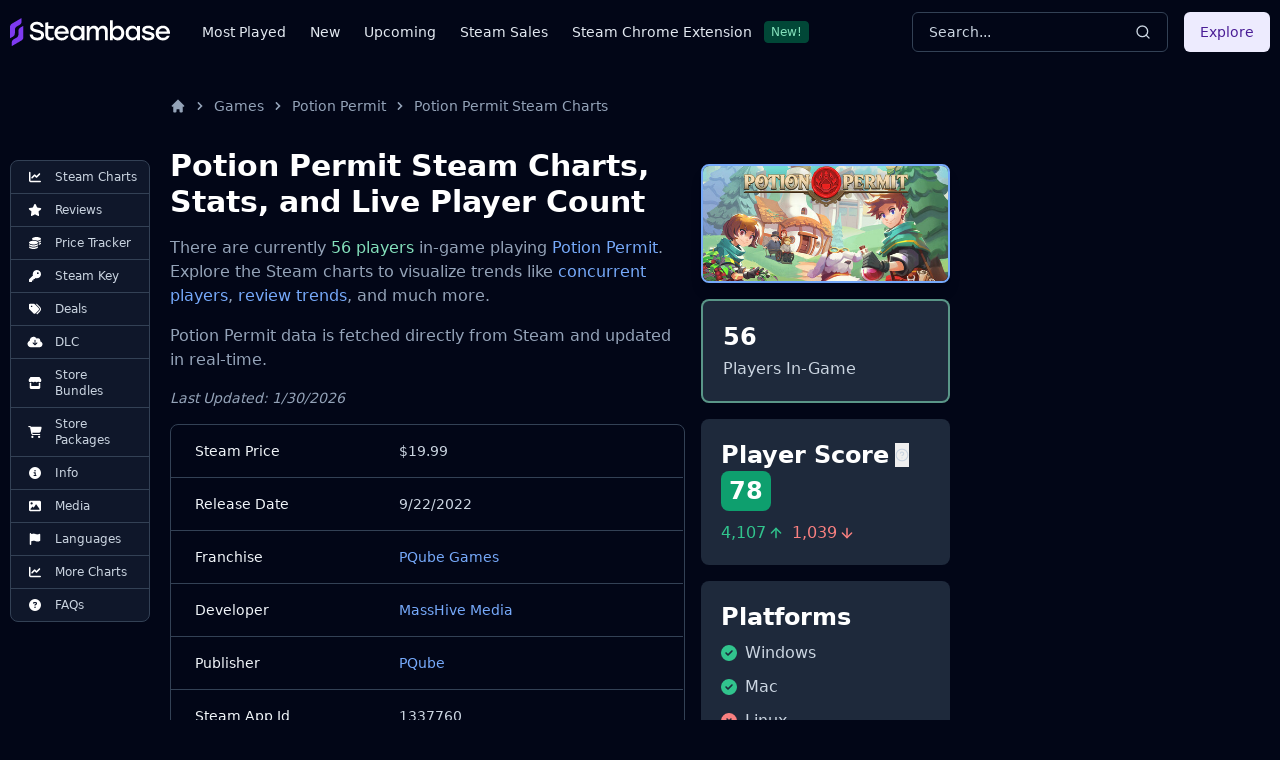

--- FILE ---
content_type: text/html
request_url: https://steambase.io/games/potion-permit/steam-charts
body_size: 38051
content:
<!DOCTYPE html><html lang="en" class="dark"> <head><!-- SEO Metaata --><title>Potion Permit Steam Charts | Steambase</title><meta charset="UTF-8"><link rel="canonical" href="https://steambase.io/games/potion-permit/steam-charts"><meta name="description" content="Potion Permit has 56 concurrent Steam players in-game. Explore more Steam Charts, stats, and trends for Potion Permit."><meta name="robots" content="index, follow"><meta property="og:title" content="Potion Permit Steam Charts | Steambase"><meta property="og:type" content="website"><meta property="og:image" content="https://shared.akamai.steamstatic.com/store_item_assets/steam/apps/1337760/header.jpg"><meta property="og:url" content="https://steambase.io/games/potion-permit/steam-charts"><meta property="og:description" content="Potion Permit has 56 concurrent Steam players in-game. Explore more Steam Charts, stats, and trends for Potion Permit."><meta property="og:site_name" content="Steambase"><meta name="twitter:card" content="summary_large_image"><meta name="twitter:site" content="@steambase_io"><meta name="twitter:title" content="Potion Permit Steam Charts | Steambase"><meta name="twitter:image" content="https://shared.akamai.steamstatic.com/store_item_assets/steam/apps/1337760/header.jpg"><meta name="twitter:description" content="Potion Permit has 56 concurrent Steam players in-game. Explore more Steam Charts, stats, and trends for Potion Permit."><meta name="twitter:creator" content="@steambase_io"><link rel="sitemap" href="https://steambase.io/sitemap-index.xml"><link rel="icon" type="image/png" href="https://steambase.io/favicon.png"><link rel="dns-prefetch" href="https://www.googletagmanager.com"><link rel="dns-prefetch" href="https://connect.facebook.net"><link rel="dns-prefetch" href="https://imagedelivery.net"><link rel="dns-prefetch" href="https://cdn.cloudflare.steamstatic.com"><link rel="dns-prefetch" href="https://cdn.akamai.steamstatic.com"><link rel="preload" as="image" href="https://shared.akamai.steamstatic.com/store_item_assets/steam/apps/1337760/header.jpg"><meta name="viewport" content="width=device-width, initial-scale=1"><meta name="slack-app-id" content="A05H4EKQDKK"><!-- Structured Schema Data --><!-- PubNation Ad Script (Always Enabled) --><script type="text/javascript" async="async" data-noptimize="1" data-cfasync="false" src="//scripts.pubnation.com/tags/13f4117d-b1d7-48f8-bad1-c9ee8240a94a.js"></script><style>.svelte-fa-base{height:1em;overflow:visible;transform-origin:center;vertical-align:-.125em}.svelte-fa-fw{text-align:center;width:1.25em}.svelte-fa-pull-left.svelte-bvo74f{float:left}.svelte-fa-pull-right.svelte-bvo74f{float:right}.svelte-fa-size-lg.svelte-bvo74f{font-size:1.33333em;line-height:.75em;vertical-align:-.225em}.svelte-fa-size-sm.svelte-bvo74f{font-size:.875em}.svelte-fa-size-xs.svelte-bvo74f{font-size:.75em}.spin.svelte-bvo74f{animation:svelte-bvo74f-spin 2s 0s infinite linear}.pulse.svelte-bvo74f{animation:svelte-bvo74f-spin 1s infinite steps(8)}@keyframes svelte-bvo74f-spin{0%{transform:rotate(0)}to{transform:rotate(360deg)}}.svelte-fa-layers.svelte-1sinijc{display:inline-block;position:relative}.svelte-fa-layers.svelte-1sinijc .svelte-fa{position:absolute;inset:0;margin:auto;text-align:center}.svelte-fa-layers.svelte-1sinijc .svelte-fa-layers-text{position:absolute;top:50%;left:50%;transform:translate(-50%,-50%)}.svelte-fa-layers.svelte-1sinijc .svelte-fa-layers-text span{display:inline-block}.svelte-fa-pull-left.svelte-1sinijc{float:left}.svelte-fa-pull-right.svelte-1sinijc{float:right}.svelte-fa-size-lg.svelte-1sinijc{font-size:1.33333em;line-height:.75em;vertical-align:-.225em}.svelte-fa-size-sm.svelte-1sinijc{font-size:.875em}.svelte-fa-size-xs.svelte-1sinijc{font-size:.75em}.container.svelte-1x0c3df{display:inline-block;height:auto}.svelte-fa-size-lg.svelte-1x0c3df{font-size:1.33333em;line-height:.75em;vertical-align:-.225em}.svelte-fa-size-sm.svelte-1x0c3df{font-size:.875em}.svelte-fa-size-xs.svelte-1x0c3df{font-size:.75em}
</style>
<link rel="stylesheet" href="/_astro/_type_.BT8FuoxQ.css">
<style>pre[class*=language-],code[class*=language-]{color:#d4d4d4;font-size:13px;text-shadow:none;font-family:Menlo,Monaco,Consolas,Andale Mono,Ubuntu Mono,Courier New,monospace;direction:ltr;text-align:left;white-space:pre;word-spacing:normal;word-break:normal;line-height:1.5;-moz-tab-size:4;-o-tab-size:4;tab-size:4;-webkit-hyphens:none;hyphens:none}pre[class*=language-]::-moz-selection,code[class*=language-]::-moz-selection,pre[class*=language-] *::-moz-selection,code[class*=language-] *::-moz-selection{text-shadow:none;background:#264f78}pre[class*=language-]::selection,code[class*=language-]::selection,pre[class*=language-] *::selection,code[class*=language-] *::selection{text-shadow:none;background:#264f78}@media print{pre[class*=language-],code[class*=language-]{text-shadow:none}}pre[class*=language-]{padding:1em;margin:.5em 0;overflow:auto;background:#1e1e1e}:not(pre)>code[class*=language-]{padding:.1em .3em;border-radius:.3em;color:#db4c69;background:#1e1e1e}.namespace{opacity:.7}.token.doctype .token.doctype-tag{color:#569cd6}.token.doctype .token.name{color:#9cdcfe}.token.comment,.token.prolog{color:#6a9955}.token.punctuation,.language-html .language-css .token.punctuation,.language-html .language-javascript .token.punctuation{color:#d4d4d4}.token.property,.token.tag,.token.boolean,.token.number,.token.constant,.token.symbol,.token.inserted,.token.unit{color:#b5cea8}.token.selector,.token.attr-name,.token.string,.token.char,.token.builtin,.token.deleted{color:#ce9178}.language-css .token.string.url{text-decoration:underline}.token.operator,.token.entity{color:#d4d4d4}.token.operator.arrow{color:#569cd6}.token.atrule{color:#ce9178}.token.atrule .token.rule{color:#c586c0}.token.atrule .token.url{color:#9cdcfe}.token.atrule .token.url .token.function{color:#dcdcaa}.token.atrule .token.url .token.punctuation{color:#d4d4d4}.token.keyword{color:#569cd6}.token.keyword.module,.token.keyword.control-flow{color:#c586c0}.token.function,.token.function .token.maybe-class-name{color:#dcdcaa}.token.regex{color:#d16969}.token.important{color:#569cd6}.token.italic{font-style:italic}.token.constant{color:#9cdcfe}.token.class-name,.token.maybe-class-name{color:#4ec9b0}.token.console,.token.parameter,.token.interpolation{color:#9cdcfe}.token.punctuation.interpolation-punctuation,.token.boolean{color:#569cd6}.token.property,.token.variable,.token.imports .token.maybe-class-name,.token.exports .token.maybe-class-name{color:#9cdcfe}.token.selector,.token.escape{color:#d7ba7d}.token.tag{color:#569cd6}.token.tag .token.punctuation,.token.cdata{color:gray}.token.attr-name{color:#9cdcfe}.token.attr-value,.token.attr-value .token.punctuation{color:#ce9178}.token.attr-value .token.punctuation.attr-equals{color:#d4d4d4}.token.entity{color:#569cd6}.token.namespace{color:#4ec9b0}pre[class*=language-javascript],code[class*=language-javascript],pre[class*=language-jsx],code[class*=language-jsx],pre[class*=language-typescript],code[class*=language-typescript],pre[class*=language-tsx],code[class*=language-tsx]{color:#9cdcfe}pre[class*=language-css],code[class*=language-css]{color:#ce9178}pre[class*=language-html],code[class*=language-html]{color:#d4d4d4}.language-regex .token.anchor{color:#dcdcaa}.language-html .token.punctuation{color:gray}pre[class*=language-]>code[class*=language-]{position:relative;z-index:1}.line-highlight.line-highlight{background:#f7ebc6;box-shadow:inset 5px 0 #f7d87c;z-index:0}
@keyframes border-pulse{50%{border-color:#fff0}}.border-pulse[data-astro-cid-awf325ht]{animation:border-pulse 3s ease-in-out infinite}
</style><script type="module" src="/_astro/page.DTIbhfSr.js"></script></head><body class="min-h-screen bg-slate-950"> <div class="relative flex flex-col"> <style>astro-island,astro-slot,astro-static-slot{display:contents}</style><script>(()=>{var l=(o,t)=>{let i=async()=>{await(await o())()},e=typeof t.value=="object"?t.value:void 0,s={timeout:e==null?void 0:e.timeout};"requestIdleCallback"in window?window.requestIdleCallback(i,s):setTimeout(i,s.timeout||200)};(self.Astro||(self.Astro={})).idle=l;window.dispatchEvent(new Event("astro:idle"));})();;(()=>{var A=Object.defineProperty;var g=(i,o,a)=>o in i?A(i,o,{enumerable:!0,configurable:!0,writable:!0,value:a}):i[o]=a;var d=(i,o,a)=>g(i,typeof o!="symbol"?o+"":o,a);{let i={0:t=>m(t),1:t=>a(t),2:t=>new RegExp(t),3:t=>new Date(t),4:t=>new Map(a(t)),5:t=>new Set(a(t)),6:t=>BigInt(t),7:t=>new URL(t),8:t=>new Uint8Array(t),9:t=>new Uint16Array(t),10:t=>new Uint32Array(t)},o=t=>{let[l,e]=t;return l in i?i[l](e):void 0},a=t=>t.map(o),m=t=>typeof t!="object"||t===null?t:Object.fromEntries(Object.entries(t).map(([l,e])=>[l,o(e)]));class y extends HTMLElement{constructor(){super(...arguments);d(this,"Component");d(this,"hydrator");d(this,"hydrate",async()=>{var b;if(!this.hydrator||!this.isConnected)return;let e=(b=this.parentElement)==null?void 0:b.closest("astro-island[ssr]");if(e){e.addEventListener("astro:hydrate",this.hydrate,{once:!0});return}let c=this.querySelectorAll("astro-slot"),n={},h=this.querySelectorAll("template[data-astro-template]");for(let r of h){let s=r.closest(this.tagName);s!=null&&s.isSameNode(this)&&(n[r.getAttribute("data-astro-template")||"default"]=r.innerHTML,r.remove())}for(let r of c){let s=r.closest(this.tagName);s!=null&&s.isSameNode(this)&&(n[r.getAttribute("name")||"default"]=r.innerHTML)}let p;try{p=this.hasAttribute("props")?m(JSON.parse(this.getAttribute("props"))):{}}catch(r){let s=this.getAttribute("component-url")||"<unknown>",v=this.getAttribute("component-export");throw v&&(s+=` (export ${v})`),console.error(`[hydrate] Error parsing props for component ${s}`,this.getAttribute("props"),r),r}let u;await this.hydrator(this)(this.Component,p,n,{client:this.getAttribute("client")}),this.removeAttribute("ssr"),this.dispatchEvent(new CustomEvent("astro:hydrate"))});d(this,"unmount",()=>{this.isConnected||this.dispatchEvent(new CustomEvent("astro:unmount"))})}disconnectedCallback(){document.removeEventListener("astro:after-swap",this.unmount),document.addEventListener("astro:after-swap",this.unmount,{once:!0})}connectedCallback(){if(!this.hasAttribute("await-children")||document.readyState==="interactive"||document.readyState==="complete")this.childrenConnectedCallback();else{let e=()=>{document.removeEventListener("DOMContentLoaded",e),c.disconnect(),this.childrenConnectedCallback()},c=new MutationObserver(()=>{var n;((n=this.lastChild)==null?void 0:n.nodeType)===Node.COMMENT_NODE&&this.lastChild.nodeValue==="astro:end"&&(this.lastChild.remove(),e())});c.observe(this,{childList:!0}),document.addEventListener("DOMContentLoaded",e)}}async childrenConnectedCallback(){let e=this.getAttribute("before-hydration-url");e&&await import(e),this.start()}async start(){let e=JSON.parse(this.getAttribute("opts")),c=this.getAttribute("client");if(Astro[c]===void 0){window.addEventListener(`astro:${c}`,()=>this.start(),{once:!0});return}try{await Astro[c](async()=>{let n=this.getAttribute("renderer-url"),[h,{default:p}]=await Promise.all([import(this.getAttribute("component-url")),n?import(n):()=>()=>{}]),u=this.getAttribute("component-export")||"default";if(!u.includes("."))this.Component=h[u];else{this.Component=h;for(let f of u.split("."))this.Component=this.Component[f]}return this.hydrator=p,this.hydrate},e,this)}catch(n){console.error(`[astro-island] Error hydrating ${this.getAttribute("component-url")}`,n)}}attributeChangedCallback(){this.hydrate()}}d(y,"observedAttributes",["props"]),customElements.get("astro-island")||customElements.define("astro-island",y)}})();</script><astro-island uid="2p0xqT" prefix="r7" component-url="/_astro/Header.DJONImcw.js" component-export="default" renderer-url="/_astro/client.VrS1qbU8.js" props="{}" ssr="" client="idle" opts="{&quot;name&quot;:&quot;Header&quot;,&quot;value&quot;:true}" await-children=""><header class="sticky top-0 z-50 w-full bg-slate-950"><div class="container flex h-16 items-center"><div class="flex flex-row items-center mr-4"><button class="inline-flex items-center justify-center rounded-md text-sm font-medium ring-offset-white focus-visible:outline-none focus-visible:ring-2 focus-visible:ring-slate-400 focus-visible:ring-offset-2 disabled:pointer-events-none disabled:opacity-50 dark:ring-offset-slate-950 dark:focus-visible:ring-slate-800 hover:bg-slate-100 hover:text-slate-900 w-min h-min mr-4 p-0 dark:text-slate-400 hover:dark:text-slate-100 dark:bg-transparent dark:hover:bg-transparent md:hidden" type="button" aria-haspopup="dialog" aria-expanded="false" aria-controls="radix-:r7R5:" data-state="closed"><svg width="15" height="15" viewBox="0 0 15 15" fill="none" xmlns="http://www.w3.org/2000/svg" class="h-5 w-5"><path d="M8 2H13.5C13.7761 2 14 2.22386 14 2.5V12.5C14 12.7761 13.7761 13 13.5 13H8V2ZM7 2H1.5C1.22386 2 1 2.22386 1 2.5V12.5C1 12.7761 1.22386 13 1.5 13H7V2ZM0 2.5C0 1.67157 0.671573 1 1.5 1H13.5C14.3284 1 15 1.67157 15 2.5V12.5C15 13.3284 14.3284 14 13.5 14H1.5C0.671573 14 0 13.3284 0 12.5V2.5Z" fill="currentColor" fill-rule="evenodd" clip-rule="evenodd"></path></svg><span class="sr-only">Toggle Menu</span></button><a class="mr-2 md:mr-8 w-40 flex items-center" href="/"><img src="/logo.svg" fetchpriority="high" width="160" height="28" class="object-fit" alt="Steambase Logo"/></a><nav class="hidden lg:flex lg:flex-row items-center space-x-6 text-sm whitespace-nowrap font-medium"><div class="flex flex-row items-center justify-center space-x-3"><a href="/games/most-played-steam-games" rel="prefetch" class="text-slate-200 hover:text-white">Most Played</a></div><div class="flex flex-row items-center justify-center space-x-3"><a href="/games/new-steam-game-releases" rel="prefetch" class="text-slate-200 hover:text-white">New</a></div><div class="flex flex-row items-center justify-center space-x-3"><a href="/games/upcoming-steam-game-releases" rel="prefetch" class="text-slate-200 hover:text-white">Upcoming</a></div><div class="flex flex-row items-center justify-center space-x-3"><a href="/sales" rel="prefetch" class="text-slate-200 hover:text-white">Steam Sales</a></div><div class="flex flex-row items-center justify-center space-x-3"><a href="https://chromewebstore.google.com/detail/better-steam/iobagpbkbdkobggejjcnidehfenchpec" rel="prefetch" class="text-slate-200 hover:text-white">Steam Chrome Extension</a><div class="inline-flex items-center rounded border py-0.5 font-base focus:outline-none border-green-900 text-green-300 bg-green-900 text-xs cursor-default hover:border-transparent px-1.5">New!</div></div></nav></div><div class="flex flex-1 items-center justify-between space-x-4 md:justify-end"><div class="w-full flex-1 md:w-auto md:flex-none"><button class="group w-full md:w-40 xl:w-64 h-10 inline-flex items-center justify-between rounded-md font-medium focus-visible:outline-none focus-visible:ring-1 focus-visible:ring-ring disabled:pointer-events-none disabled:opacity-50 border border-input bg-transparent border-slate-700 hover:bg-slate-700 shadow-sm px-4 py-2 relative text-sm text-muted-foreground"><span class="inline-flex font-normal  text-slate-300 group-hover:text-slate-200 select-none">Search...</span><svg xmlns="http://www.w3.org/2000/svg" width="24" height="24" viewBox="0 0 24 24" fill="none" stroke="currentColor" stroke-width="2" stroke-linecap="round" stroke-linejoin="round" class="lucide lucide-search h-4 w-4 text-slate-300 group-hover:text-slate-200"><circle cx="11" cy="11" r="8"></circle><path d="m21 21-4.3-4.3"></path></svg></button></div><div class="hidden md:flex items-center"><button class="inline-flex items-center justify-center rounded-md text-sm font-medium ring-offset-white focus-visible:outline-none focus-visible:ring-2 focus-visible:ring-slate-400 focus-visible:ring-offset-2 disabled:pointer-events-none disabled:opacity-50 dark:ring-offset-slate-950 dark:focus-visible:ring-slate-800 bg-purple-100 text-purple-900 hover:bg-purple-100/80 dark:bg-purple-700 dark:text-purple-50 dark:hover:bg-purple-700/80 h-10 px-4 py-2">Explore</button></div></div></div></header><!--astro:end--></astro-island> <div class="container relative"> <div class="grid grid-cols-1 gap-4 lg:grid-cols-12 lg:gap-5 xl:grid-cols-8 2xl:gap-8 py-4 lg:py-8"> <!-- Left Aside --> <aside class="hidden col-span-1 lg:flex lg:flex-col lg:col-span-1 xl:flex xl:flex-col xl:col-span-1"> <nav class="hidden xl:flex xl:sticky xl:top-40 xl:mr-auto w-fit max-w-[200px]"> <div class="bg-slate-900 text-slate-300 rounded-lg border border-slate-700 divide-y divide-slate-700"><a href="/games/potion-permit/steam-charts#player-count-steam-chart" class="flex flex-row items-center space-x-2 py-2 px-3 w-full text-xs font-normal list-none first:rounded-t-lg last:rounded-b-lg hover:bg-slate-800 hover:text-white focus:z-40 focus:outline-none focus:ring-2 focus:ring-slate-700 focus:text-white"> <svg class="svelte-fa svelte-fa-base text-white w-6 svelte-bvo74f" viewBox="0 0 512 512" aria-hidden="true" role="img" xmlns="http://www.w3.org/2000/svg"><g transform="translate(256 256)" transform-origin="128 0"><g transform="translate(0,0) scale(1,1)"><path d="M64 64c0-17.7-14.3-32-32-32S0 46.3 0 64L0 400c0 44.2 35.8 80 80 80l400 0c17.7 0 32-14.3 32-32s-14.3-32-32-32L80 416c-8.8 0-16-7.2-16-16L64 64zm406.6 86.6c12.5-12.5 12.5-32.8 0-45.3s-32.8-12.5-45.3 0L320 210.7l-57.4-57.4c-12.5-12.5-32.8-12.5-45.3 0l-112 112c-12.5 12.5-12.5 32.8 0 45.3s32.8 12.5 45.3 0L240 221.3l57.4 57.4c12.5 12.5 32.8 12.5 45.3 0l128-128z" fill="currentColor" transform="translate(-256 -256)"></path></g></g></svg> <span>Steam Charts</span> </a><a href="/games/potion-permit/reviews" class="flex flex-row items-center space-x-2 py-2 px-3 w-full text-xs font-normal list-none first:rounded-t-lg last:rounded-b-lg hover:bg-slate-800 hover:text-white focus:z-40 focus:outline-none focus:ring-2 focus:ring-slate-700 focus:text-white"> <svg class="svelte-fa svelte-fa-base text-white w-6 svelte-bvo74f" viewBox="0 0 576 512" aria-hidden="true" role="img" xmlns="http://www.w3.org/2000/svg"><g transform="translate(288 256)" transform-origin="144 0"><g transform="translate(0,0) scale(1,1)"><path d="M316.9 18C311.6 7 300.4 0 288.1 0s-23.4 7-28.8 18L195 150.3 51.4 171.5c-12 1.8-22 10.2-25.7 21.7s-.7 24.2 7.9 32.7L137.8 329 113.2 474.7c-2 12 3 24.2 12.9 31.3s23 8 33.8 2.3l128.3-68.5 128.3 68.5c10.8 5.7 23.9 4.9 33.8-2.3s14.9-19.3 12.9-31.3L438.5 329 542.7 225.9c8.6-8.5 11.7-21.2 7.9-32.7s-13.7-19.9-25.7-21.7L381.2 150.3 316.9 18z" fill="currentColor" transform="translate(-288 -256)"></path></g></g></svg> <span>Reviews</span> </a><a href="/games/potion-permit/price" class="flex flex-row items-center space-x-2 py-2 px-3 w-full text-xs font-normal list-none first:rounded-t-lg last:rounded-b-lg hover:bg-slate-800 hover:text-white focus:z-40 focus:outline-none focus:ring-2 focus:ring-slate-700 focus:text-white"> <svg class="svelte-fa svelte-fa-base text-white w-6 svelte-bvo74f" viewBox="0 0 512 512" aria-hidden="true" role="img" xmlns="http://www.w3.org/2000/svg"><g transform="translate(256 256)" transform-origin="128 0"><g transform="translate(0,0) scale(1,1)"><path d="M512 80c0 18-14.3 34.6-38.4 48c-29.1 16.1-72.5 27.5-122.3 30.9c-3.7-1.8-7.4-3.5-11.3-5C300.6 137.4 248.2 128 192 128c-8.3 0-16.4 .2-24.5 .6l-1.1-.6C142.3 114.6 128 98 128 80c0-44.2 86-80 192-80S512 35.8 512 80zM160.7 161.1c10.2-.7 20.7-1.1 31.3-1.1c62.2 0 117.4 12.3 152.5 31.4C369.3 204.9 384 221.7 384 240c0 4-.7 7.9-2.1 11.7c-4.6 13.2-17 25.3-35 35.5c0 0 0 0 0 0c-.1 .1-.3 .1-.4 .2c0 0 0 0 0 0s0 0 0 0c-.3 .2-.6 .3-.9 .5c-35 19.4-90.8 32-153.6 32c-59.6 0-112.9-11.3-148.2-29.1c-1.9-.9-3.7-1.9-5.5-2.9C14.3 274.6 0 258 0 240c0-34.8 53.4-64.5 128-75.4c10.5-1.5 21.4-2.7 32.7-3.5zM416 240c0-21.9-10.6-39.9-24.1-53.4c28.3-4.4 54.2-11.4 76.2-20.5c16.3-6.8 31.5-15.2 43.9-25.5l0 35.4c0 19.3-16.5 37.1-43.8 50.9c-14.6 7.4-32.4 13.7-52.4 18.5c.1-1.8 .2-3.5 .2-5.3zm-32 96c0 18-14.3 34.6-38.4 48c-1.8 1-3.6 1.9-5.5 2.9C304.9 404.7 251.6 416 192 416c-62.8 0-118.6-12.6-153.6-32C14.3 370.6 0 354 0 336l0-35.4c12.5 10.3 27.6 18.7 43.9 25.5C83.4 342.6 135.8 352 192 352s108.6-9.4 148.1-25.9c7.8-3.2 15.3-6.9 22.4-10.9c6.1-3.4 11.8-7.2 17.2-11.2c1.5-1.1 2.9-2.3 4.3-3.4l0 3.4 0 5.7 0 26.3zm32 0l0-32 0-25.9c19-4.2 36.5-9.5 52.1-16c16.3-6.8 31.5-15.2 43.9-25.5l0 35.4c0 10.5-5 21-14.9 30.9c-16.3 16.3-45 29.7-81.3 38.4c.1-1.7 .2-3.5 .2-5.3zM192 448c56.2 0 108.6-9.4 148.1-25.9c16.3-6.8 31.5-15.2 43.9-25.5l0 35.4c0 44.2-86 80-192 80S0 476.2 0 432l0-35.4c12.5 10.3 27.6 18.7 43.9 25.5C83.4 438.6 135.8 448 192 448z" fill="currentColor" transform="translate(-256 -256)"></path></g></g></svg> <span>Price Tracker</span> </a><a href="/games/potion-permit/steam-key" class="flex flex-row items-center space-x-2 py-2 px-3 w-full text-xs font-normal list-none first:rounded-t-lg last:rounded-b-lg hover:bg-slate-800 hover:text-white focus:z-40 focus:outline-none focus:ring-2 focus:ring-slate-700 focus:text-white"> <svg class="svelte-fa svelte-fa-base text-white w-6 svelte-bvo74f" viewBox="0 0 512 512" aria-hidden="true" role="img" xmlns="http://www.w3.org/2000/svg"><g transform="translate(256 256)" transform-origin="128 0"><g transform="translate(0,0) scale(1,1)"><path d="M336 352c97.2 0 176-78.8 176-176S433.2 0 336 0S160 78.8 160 176c0 18.7 2.9 36.8 8.3 53.7L7 391c-4.5 4.5-7 10.6-7 17l0 80c0 13.3 10.7 24 24 24l80 0c13.3 0 24-10.7 24-24l0-40 40 0c13.3 0 24-10.7 24-24l0-40 40 0c6.4 0 12.5-2.5 17-7l33.3-33.3c16.9 5.4 35 8.3 53.7 8.3zM376 96a40 40 0 1 1 0 80 40 40 0 1 1 0-80z" fill="currentColor" transform="translate(-256 -256)"></path></g></g></svg> <span>Steam Key</span> </a><a href="/games/potion-permit/price#deals" class="flex flex-row items-center space-x-2 py-2 px-3 w-full text-xs font-normal list-none first:rounded-t-lg last:rounded-b-lg hover:bg-slate-800 hover:text-white focus:z-40 focus:outline-none focus:ring-2 focus:ring-slate-700 focus:text-white"> <svg class="svelte-fa svelte-fa-base text-white w-6 svelte-bvo74f" viewBox="0 0 512 512" aria-hidden="true" role="img" xmlns="http://www.w3.org/2000/svg"><g transform="translate(256 256)" transform-origin="128 0"><g transform="translate(0,0) scale(1,1)"><path d="M345 39.1L472.8 168.4c52.4 53 52.4 138.2 0 191.2L360.8 472.9c-9.3 9.4-24.5 9.5-33.9 .2s-9.5-24.5-.2-33.9L438.6 325.9c33.9-34.3 33.9-89.4 0-123.7L310.9 72.9c-9.3-9.4-9.2-24.6 .2-33.9s24.6-9.2 33.9 .2zM0 229.5L0 80C0 53.5 21.5 32 48 32l149.5 0c17 0 33.3 6.7 45.3 18.7l168 168c25 25 25 65.5 0 90.5L277.3 442.7c-25 25-65.5 25-90.5 0l-168-168C6.7 262.7 0 246.5 0 229.5zM144 144a32 32 0 1 0 -64 0 32 32 0 1 0 64 0z" fill="currentColor" transform="translate(-256 -256)"></path></g></g></svg> <span>Deals</span> </a><a href="/games/potion-permit/price#dlc" class="flex flex-row items-center space-x-2 py-2 px-3 w-full text-xs font-normal list-none first:rounded-t-lg last:rounded-b-lg hover:bg-slate-800 hover:text-white focus:z-40 focus:outline-none focus:ring-2 focus:ring-slate-700 focus:text-white"> <svg class="svelte-fa svelte-fa-base text-white w-6 svelte-bvo74f" viewBox="0 0 640 512" aria-hidden="true" role="img" xmlns="http://www.w3.org/2000/svg"><g transform="translate(320 256)" transform-origin="160 0"><g transform="translate(0,0) scale(1,1)"><path d="M144 480C64.5 480 0 415.5 0 336c0-62.8 40.2-116.2 96.2-135.9c-.1-2.7-.2-5.4-.2-8.1c0-88.4 71.6-160 160-160c59.3 0 111 32.2 138.7 80.2C409.9 102 428.3 96 448 96c53 0 96 43 96 96c0 12.2-2.3 23.8-6.4 34.6C596 238.4 640 290.1 640 352c0 70.7-57.3 128-128 128l-368 0zm79-167l80 80c9.4 9.4 24.6 9.4 33.9 0l80-80c9.4-9.4 9.4-24.6 0-33.9s-24.6-9.4-33.9 0l-39 39L344 184c0-13.3-10.7-24-24-24s-24 10.7-24 24l0 134.1-39-39c-9.4-9.4-24.6-9.4-33.9 0s-9.4 24.6 0 33.9z" fill="currentColor" transform="translate(-320 -256)"></path></g></g></svg> <span>DLC</span> </a><a href="/games/potion-permit/price#bundles" class="flex flex-row items-center space-x-2 py-2 px-3 w-full text-xs font-normal list-none first:rounded-t-lg last:rounded-b-lg hover:bg-slate-800 hover:text-white focus:z-40 focus:outline-none focus:ring-2 focus:ring-slate-700 focus:text-white"> <svg class="svelte-fa svelte-fa-base text-white w-6 svelte-bvo74f" viewBox="0 0 576 512" aria-hidden="true" role="img" xmlns="http://www.w3.org/2000/svg"><g transform="translate(288 256)" transform-origin="144 0"><g transform="translate(0,0) scale(1,1)"><path d="M547.6 103.8L490.3 13.1C485.2 5 476.1 0 466.4 0L109.6 0C99.9 0 90.8 5 85.7 13.1L28.3 103.8c-29.6 46.8-3.4 111.9 51.9 119.4c4 .5 8.1 .8 12.1 .8c26.1 0 49.3-11.4 65.2-29c15.9 17.6 39.1 29 65.2 29c26.1 0 49.3-11.4 65.2-29c15.9 17.6 39.1 29 65.2 29c26.2 0 49.3-11.4 65.2-29c16 17.6 39.1 29 65.2 29c4.1 0 8.1-.3 12.1-.8c55.5-7.4 81.8-72.5 52.1-119.4zM499.7 254.9c0 0 0 0-.1 0c-5.3 .7-10.7 1.1-16.2 1.1c-12.4 0-24.3-1.9-35.4-5.3L448 384l-320 0 0-133.4c-11.2 3.5-23.2 5.4-35.6 5.4c-5.5 0-11-.4-16.3-1.1l-.1 0c-4.1-.6-8.1-1.3-12-2.3L64 384l0 64c0 35.3 28.7 64 64 64l320 0c35.3 0 64-28.7 64-64l0-64 0-131.4c-4 1-8 1.8-12.3 2.3z" fill="currentColor" transform="translate(-288 -256)"></path></g></g></svg> <span>Store Bundles</span> </a><a href="/games/potion-permit/price#packages" class="flex flex-row items-center space-x-2 py-2 px-3 w-full text-xs font-normal list-none first:rounded-t-lg last:rounded-b-lg hover:bg-slate-800 hover:text-white focus:z-40 focus:outline-none focus:ring-2 focus:ring-slate-700 focus:text-white"> <svg class="svelte-fa svelte-fa-base text-white w-6 svelte-bvo74f" viewBox="0 0 576 512" aria-hidden="true" role="img" xmlns="http://www.w3.org/2000/svg"><g transform="translate(288 256)" transform-origin="144 0"><g transform="translate(0,0) scale(1,1)"><path d="M0 24C0 10.7 10.7 0 24 0L69.5 0c22 0 41.5 12.8 50.6 32l411 0c26.3 0 45.5 25 38.6 50.4l-41 152.3c-8.5 31.4-37 53.3-69.5 53.3l-288.5 0 5.4 28.5c2.2 11.3 12.1 19.5 23.6 19.5L488 336c13.3 0 24 10.7 24 24s-10.7 24-24 24l-288.3 0c-34.6 0-64.3-24.6-70.7-58.5L77.4 54.5c-.7-3.8-4-6.5-7.9-6.5L24 48C10.7 48 0 37.3 0 24zM128 464a48 48 0 1 1 96 0 48 48 0 1 1 -96 0zm336-48a48 48 0 1 1 0 96 48 48 0 1 1 0-96z" fill="currentColor" transform="translate(-288 -256)"></path></g></g></svg> <span>Store Packages</span> </a><a href="/games/potion-permit/info#about" class="flex flex-row items-center space-x-2 py-2 px-3 w-full text-xs font-normal list-none first:rounded-t-lg last:rounded-b-lg hover:bg-slate-800 hover:text-white focus:z-40 focus:outline-none focus:ring-2 focus:ring-slate-700 focus:text-white"> <svg class="svelte-fa svelte-fa-base text-white w-6 svelte-bvo74f" viewBox="0 0 512 512" aria-hidden="true" role="img" xmlns="http://www.w3.org/2000/svg"><g transform="translate(256 256)" transform-origin="128 0"><g transform="translate(0,0) scale(1,1)"><path d="M256 512A256 256 0 1 0 256 0a256 256 0 1 0 0 512zM216 336l24 0 0-64-24 0c-13.3 0-24-10.7-24-24s10.7-24 24-24l48 0c13.3 0 24 10.7 24 24l0 88 8 0c13.3 0 24 10.7 24 24s-10.7 24-24 24l-80 0c-13.3 0-24-10.7-24-24s10.7-24 24-24zm40-208a32 32 0 1 1 0 64 32 32 0 1 1 0-64z" fill="currentColor" transform="translate(-256 -256)"></path></g></g></svg> <span>Info</span> </a><a href="/games/potion-permit/info#media" class="flex flex-row items-center space-x-2 py-2 px-3 w-full text-xs font-normal list-none first:rounded-t-lg last:rounded-b-lg hover:bg-slate-800 hover:text-white focus:z-40 focus:outline-none focus:ring-2 focus:ring-slate-700 focus:text-white"> <svg class="svelte-fa svelte-fa-base text-white w-6 svelte-bvo74f" viewBox="0 0 512 512" aria-hidden="true" role="img" xmlns="http://www.w3.org/2000/svg"><g transform="translate(256 256)" transform-origin="128 0"><g transform="translate(0,0) scale(1,1)"><path d="M0 96C0 60.7 28.7 32 64 32l384 0c35.3 0 64 28.7 64 64l0 320c0 35.3-28.7 64-64 64L64 480c-35.3 0-64-28.7-64-64L0 96zM323.8 202.5c-4.5-6.6-11.9-10.5-19.8-10.5s-15.4 3.9-19.8 10.5l-87 127.6L170.7 297c-4.6-5.7-11.5-9-18.7-9s-14.2 3.3-18.7 9l-64 80c-5.8 7.2-6.9 17.1-2.9 25.4s12.4 13.6 21.6 13.6l96 0 32 0 208 0c8.9 0 17.1-4.9 21.2-12.8s3.6-17.4-1.4-24.7l-120-176zM112 192a48 48 0 1 0 0-96 48 48 0 1 0 0 96z" fill="currentColor" transform="translate(-256 -256)"></path></g></g></svg> <span>Media</span> </a><a href="/games/potion-permit/info#supported-languages" class="flex flex-row items-center space-x-2 py-2 px-3 w-full text-xs font-normal list-none first:rounded-t-lg last:rounded-b-lg hover:bg-slate-800 hover:text-white focus:z-40 focus:outline-none focus:ring-2 focus:ring-slate-700 focus:text-white"> <svg class="svelte-fa svelte-fa-base text-white w-6 svelte-bvo74f" viewBox="0 0 448 512" aria-hidden="true" role="img" xmlns="http://www.w3.org/2000/svg"><g transform="translate(224 256)" transform-origin="112 0"><g transform="translate(0,0) scale(1,1)"><path d="M64 32C64 14.3 49.7 0 32 0S0 14.3 0 32L0 64 0 368 0 480c0 17.7 14.3 32 32 32s32-14.3 32-32l0-128 64.3-16.1c41.1-10.3 84.6-5.5 122.5 13.4c44.2 22.1 95.5 24.8 141.7 7.4l34.7-13c12.5-4.7 20.8-16.6 20.8-30l0-247.7c0-23-24.2-38-44.8-27.7l-9.6 4.8c-46.3 23.2-100.8 23.2-147.1 0c-35.1-17.6-75.4-22-113.5-12.5L64 48l0-16z" fill="currentColor" transform="translate(-224 -256)"></path></g></g></svg> <span>Languages</span> </a><a href="/games/potion-permit/steam-charts#more-steam-charts" class="flex flex-row items-center space-x-2 py-2 px-3 w-full text-xs font-normal list-none first:rounded-t-lg last:rounded-b-lg hover:bg-slate-800 hover:text-white focus:z-40 focus:outline-none focus:ring-2 focus:ring-slate-700 focus:text-white"> <svg class="svelte-fa svelte-fa-base text-white w-6 svelte-bvo74f" viewBox="0 0 512 512" aria-hidden="true" role="img" xmlns="http://www.w3.org/2000/svg"><g transform="translate(256 256)" transform-origin="128 0"><g transform="translate(0,0) scale(1,1)"><path d="M64 64c0-17.7-14.3-32-32-32S0 46.3 0 64L0 400c0 44.2 35.8 80 80 80l400 0c17.7 0 32-14.3 32-32s-14.3-32-32-32L80 416c-8.8 0-16-7.2-16-16L64 64zm406.6 86.6c12.5-12.5 12.5-32.8 0-45.3s-32.8-12.5-45.3 0L320 210.7l-57.4-57.4c-12.5-12.5-32.8-12.5-45.3 0l-112 112c-12.5 12.5-12.5 32.8 0 45.3s32.8 12.5 45.3 0L240 221.3l57.4 57.4c12.5 12.5 32.8 12.5 45.3 0l128-128z" fill="currentColor" transform="translate(-256 -256)"></path></g></g></svg> <span>More Charts</span> </a><a href="/games/potion-permit/info#faqs" class="flex flex-row items-center space-x-2 py-2 px-3 w-full text-xs font-normal list-none first:rounded-t-lg last:rounded-b-lg hover:bg-slate-800 hover:text-white focus:z-40 focus:outline-none focus:ring-2 focus:ring-slate-700 focus:text-white"> <svg class="svelte-fa svelte-fa-base text-white w-6 svelte-bvo74f" viewBox="0 0 512 512" aria-hidden="true" role="img" xmlns="http://www.w3.org/2000/svg"><g transform="translate(256 256)" transform-origin="128 0"><g transform="translate(0,0) scale(1,1)"><path d="M256 512A256 256 0 1 0 256 0a256 256 0 1 0 0 512zM169.8 165.3c7.9-22.3 29.1-37.3 52.8-37.3l58.3 0c34.9 0 63.1 28.3 63.1 63.1c0 22.6-12.1 43.5-31.7 54.8L280 264.4c-.2 13-10.9 23.6-24 23.6c-13.3 0-24-10.7-24-24l0-13.5c0-8.6 4.6-16.5 12.1-20.8l44.3-25.4c4.7-2.7 7.6-7.7 7.6-13.1c0-8.4-6.8-15.1-15.1-15.1l-58.3 0c-3.4 0-6.4 2.1-7.5 5.3l-.4 1.2c-4.4 12.5-18.2 19-30.6 14.6s-19-18.2-14.6-30.6l.4-1.2zM224 352a32 32 0 1 1 64 0 32 32 0 1 1 -64 0z" fill="currentColor" transform="translate(-256 -256)"></path></g></g></svg> <span>FAQs</span> </a></div> </nav> </aside> <!-- Center Column --> <div class="col-span-5 space-y-8 lg:col-span-7 xl:col-span-5"> <nav id="breadcrumbs" class="flex truncate" aria-label="Breadcrumb"> <ol class="inline-flex items-center"> <li class="inline-flex items-center"> <a href="/" class="inline-flex items-center text-sm font-medium text-slate-400 hover:text-white" aria-label="Home"> <svg aria-hidden="true" class="w-4 h-4" fill="currentColor" viewBox="0 0 20 20" xmlns="http://www.w3.org/2000/svg"> <path d="M10.707 2.293a1 1 0 00-1.414 0l-7 7a1 1 0 001.414 1.414L4 10.414V17a1 1 0 001 1h2a1 1 0 001-1v-2a1 1 0 011-1h2a1 1 0 011 1v2a1 1 0 001 1h2a1 1 0 001-1v-6.586l.293.293a1 1 0 001.414-1.414l-7-7z"></path> </svg> </a> </li><li class=""> <div class="flex items-center"> <svg aria-hidden="true" class="w-4 h-4 mx-1.5 text-slate-400" fill="currentColor" viewBox="0 0 20 20" xmlns="http://www.w3.org/2000/svg"> <path fill-rule="evenodd" d="M7.293 14.707a1 1 0 010-1.414L10.586 10 7.293 6.707a1 1 0 011.414-1.414l4 4a1 1 0 010 1.414l-4 4a1 1 0 01-1.414 0z" clip-rule="evenodd"></path> </svg> <a href="/games" rel="prefetch-intent" class="inline-flex items-center text-sm font-medium text-slate-400 hover:text-white"> Games </a> </div> </li><li class=""> <div class="flex items-center"> <svg aria-hidden="true" class="w-4 h-4 mx-1.5 text-slate-400" fill="currentColor" viewBox="0 0 20 20" xmlns="http://www.w3.org/2000/svg"> <path fill-rule="evenodd" d="M7.293 14.707a1 1 0 010-1.414L10.586 10 7.293 6.707a1 1 0 011.414-1.414l4 4a1 1 0 010 1.414l-4 4a1 1 0 01-1.414 0z" clip-rule="evenodd"></path> </svg> <a href="/games/potion-permit" rel="prefetch-intent" class="inline-flex items-center text-sm font-medium text-slate-400 hover:text-white"> Potion Permit </a> </div> </li><li class=""> <div class="flex items-center"> <svg aria-hidden="true" class="w-4 h-4 mx-1.5 text-slate-400" fill="currentColor" viewBox="0 0 20 20" xmlns="http://www.w3.org/2000/svg"> <path fill-rule="evenodd" d="M7.293 14.707a1 1 0 010-1.414L10.586 10 7.293 6.707a1 1 0 011.414-1.414l4 4a1 1 0 010 1.414l-4 4a1 1 0 01-1.414 0z" clip-rule="evenodd"></path> </svg> <a href="/games/potion-permit/steam-charts" rel="prefetch-intent" class="inline-flex items-center text-sm font-medium text-slate-400 hover:text-white" aria-current="page"> Potion Permit Steam Charts </a> </div> </li> </ol> <script type="application/ld+json">{"@context":"https://schema.org","@type":"BreadcrumbList","itemListElement":[{"@type":"ListItem","position":1,"name":"home","item":"https://steambase.io"},{"@type":"ListItem","position":2,"name":"games","item":"https://steambase.io/games"},{"@type":"ListItem","position":3,"name":"potion permit","item":"https://steambase.io/games/potion-permit"},{"@type":"ListItem","position":4,"name":"potion permit steam charts","item":"https://steambase.io/games/potion-permit/steam-charts"}]}</script> </nav> <main>    <article class="space-y-8 mb-8"> <script type="application/ld+json">{"@context":"https://schema.org","@type":"SoftwareApplication","@id":"https://steambase.io/games/potion-permit/#software-application","mainEntityOfPage":{"@type":"WebPage","@id":"https://steambase.io/games/potion-permit"},"url":"https://steambase.io/games/potion-permit","name":"Potion Permit","alternateName":"potion-permit","description":"Moonbury&apos;s residents need healing, and you&apos;re the best chemist around! With your trusty tools, a brewing cauldron, and a canine companion at your side, you&apos;ll need to diagnose symptoms, gather ingredients, brew potions, and cure ailments in this open-ended sim RPG.","applicationCategory":"GameApplication","dateModified":"2026-01-06T21:54:11.001+00:00","operatingSystem":"Windows,Mac,Steam Deck","screenshot":[{"@type":"ImageObject","contentUrl":"https://shared.akamai.steamstatic.com/store_item_assets/steam/apps/1337760/ss_4f753150a0fa1e0124297e1cf2ea28d0ae730b0d.1920x1080.jpg","creditText":"MassHive Media","copyrightNotice":"MassHive Media","creator":{"@type":"Organization","name":"MassHive Media","url":"https://steambase.io/developers/masshive-media"}},{"@type":"ImageObject","contentUrl":"https://shared.akamai.steamstatic.com/store_item_assets/steam/apps/1337760/ss_3d1d74a72c6fa6cd7263c6ce88fa1855dfd0a760.1920x1080.jpg","creditText":"MassHive Media","copyrightNotice":"MassHive Media","creator":{"@type":"Organization","name":"MassHive Media","url":"https://steambase.io/developers/masshive-media"}},{"@type":"ImageObject","contentUrl":"https://shared.akamai.steamstatic.com/store_item_assets/steam/apps/1337760/ss_7cc566c991e9fd65aa8c57e3f2c61a90c2e50e71.1920x1080.jpg","creditText":"MassHive Media","copyrightNotice":"MassHive Media","creator":{"@type":"Organization","name":"MassHive Media","url":"https://steambase.io/developers/masshive-media"}},{"@type":"ImageObject","contentUrl":"https://shared.akamai.steamstatic.com/store_item_assets/steam/apps/1337760/ss_562673711af4416ebec17fbd7626df32aff35371.1920x1080.jpg","creditText":"MassHive Media","copyrightNotice":"MassHive Media","creator":{"@type":"Organization","name":"MassHive Media","url":"https://steambase.io/developers/masshive-media"}},{"@type":"ImageObject","contentUrl":"https://shared.akamai.steamstatic.com/store_item_assets/steam/apps/1337760/ss_cdbab8c3e61d887eef35d2583edcf491d1add04a.1920x1080.jpg","creditText":"MassHive Media","copyrightNotice":"MassHive Media","creator":{"@type":"Organization","name":"MassHive Media","url":"https://steambase.io/developers/masshive-media"}},{"@type":"ImageObject","contentUrl":"https://shared.akamai.steamstatic.com/store_item_assets/steam/apps/1337760/ss_f5682c3478d2435f3d5a9600c6bbe0ae98fc8822.1920x1080.jpg","creditText":"MassHive Media","copyrightNotice":"MassHive Media","creator":{"@type":"Organization","name":"MassHive Media","url":"https://steambase.io/developers/masshive-media"}},{"@type":"ImageObject","contentUrl":"https://shared.akamai.steamstatic.com/store_item_assets/steam/apps/1337760/ss_943cf545174e3f19e269e7b4818f2f69660924b0.1920x1080.jpg","creditText":"MassHive Media","copyrightNotice":"MassHive Media","creator":{"@type":"Organization","name":"MassHive Media","url":"https://steambase.io/developers/masshive-media"}},{"@type":"ImageObject","contentUrl":"https://shared.akamai.steamstatic.com/store_item_assets/steam/apps/1337760/ss_e25f9cde722a7ab14763b8152405940d0227451c.1920x1080.jpg","creditText":"MassHive Media","copyrightNotice":"MassHive Media","creator":{"@type":"Organization","name":"MassHive Media","url":"https://steambase.io/developers/masshive-media"}},{"@type":"ImageObject","contentUrl":"https://shared.akamai.steamstatic.com/store_item_assets/steam/apps/1337760/ss_fa1f8b711370865ca52dffd72f8608fe2abcfc6c.1920x1080.jpg","creditText":"MassHive Media","copyrightNotice":"MassHive Media","creator":{"@type":"Organization","name":"MassHive Media","url":"https://steambase.io/developers/masshive-media"}},{"@type":"ImageObject","contentUrl":"https://shared.akamai.steamstatic.com/store_item_assets/steam/apps/1337760/ss_08c8e33f365e8e8ae3f99cb20555d884c38fea86.1920x1080.jpg","creditText":"MassHive Media","copyrightNotice":"MassHive Media","creator":{"@type":"Organization","name":"MassHive Media","url":"https://steambase.io/developers/masshive-media"}},{"@type":"ImageObject","contentUrl":"https://shared.akamai.steamstatic.com/store_item_assets/steam/apps/1337760/ss_805e5b4ae2a89933a64ea1b25f604cd14935ef59.1920x1080.jpg","creditText":"MassHive Media","copyrightNotice":"MassHive Media","creator":{"@type":"Organization","name":"MassHive Media","url":"https://steambase.io/developers/masshive-media"}},{"@type":"ImageObject","contentUrl":"https://shared.akamai.steamstatic.com/store_item_assets/steam/apps/1337760/ss_1962768c779f975c33c63e092080a1d4b9048039.1920x1080.jpg","creditText":"MassHive Media","copyrightNotice":"MassHive Media","creator":{"@type":"Organization","name":"MassHive Media","url":"https://steambase.io/developers/masshive-media"}}],"provider":{"@type":"Organization","name":"Valve","alternateName":"Steam","url":"https://www.valvesoftware.com/","sameAs":["https://en.wikipedia.org/wiki/Valve_Corporation","https://store.steampowered.com/"]},"author":[{"@type":"Organization","name":"MassHive Media","url":"https://steambase.io/developers/masshive-media"}],"publisher":{"@type":"Organization","@id":"https://steambase.io/#organization","name":"Steambase","alternateName":"Steam Database","description":"Steambase is the leading destination for video game insights and all things Steam. Explore games, developers, bundles, sales, and more — all in one place.","url":"https://steambase.io","logo":{"@type":"ImageObject","url":"https://steambase.io/favicon.png","width":"408","height":"408","caption":"Steambase Logo"},"brand":{"@type":"Brand","name":"Steambase"},"contactPoint":{"@type":"ContactPoint","contactType":"General Inquiries","email":"hello@steambase.io"},"sameAs":["https://twitter.com/steambase_io","https://facebook.com/steambaseio","https://www.linkedin.com/company/steambase","https://github.com/Steambase","https://discord.gg/C7fxdbCf6A","https://golden.com/wiki/Steambase-4AJ5WNZ","https://tiktok.com/@steambase_io"],"publishingPrinciples":"https://steambase.io/about/","foundingDate":"2023-04-30T00:00:00+0000","founder":[{"@type":"Person","@id":"https://steambase.io/about/#lucas-wyland","url":"https://steambase.io/about/#lucas-wyland","name":"Lucas Wyland","givenName":"Lucas","familyName":"Wyland","gender":"http://schema.org/Male","birthDate":"1996-01-03","birthPlace":"Kansas City, MO","nationality":"United States","jobTitle":"Founder","email":"lucas@steambase.io","worksFor":{"@type":"Organization","name":"Steambase","url":"https://steambase.io"},"knowsAbout":["Software Development","Computer Programming","Video Games","Distributed Systems","Web Development","Real-time Applications"],"alumniOf":{"@type":"CollegeOrUniversity","name":"Missouri University of Science and Technology","url":"https://www.mst.edu"},"image":"https://media.licdn.com/dms/image/C4E03AQFaqvJq5Da15g/profile-displayphoto-shrink_400_400/0/1647968137457?e=1698883200&amp;v=beta&amp;t=JCswyl11Nm44xzXmDeozTyk4gaOGD4ymQWFonrvXrT8","sameAs":["https://twitter.com/LucasTheWalter","https://www.linkedin.com/in/lucas-wyland-23429078/f","https://www.facebook.com/lucas.wyland/","https://github.com/lucaswalter","https://www.crunchbase.com/person/lucas-wyland","https://medium.com/@lucaswyland","https://golden.com/wiki/Lucas_Wyland-K44DRPP","https://wellfound.com/u/lucas-wyland"]}]},"applicationSuite":["PQube Games"],"discussionUrl":"https://steamcommunity.com/app/1337760","identifier":"1337760","softwareVersion":"33057370","installUrl":"steam://install/1337760","isAccessibleForFree":false,"keywords":"Character Customization,Crafting,Cozy,JRPG,Pixel Graphics,RPG,Fishing,Action-Adventure,Simulation,Cute,Dating Sim,Action RPG,Life Sim,Wholesome,Casual,Relaxing,Colorful,Adventure,Singleplayer,2D","inLanguage":[{"@type":"Language","name":"English","alternateName":"english"},{"@type":"Language","name":"French","alternateName":"french"},{"@type":"Language","name":"German","alternateName":"german"},{"@type":"Language","name":"Spanish (Spain)","alternateName":"spanish"},{"@type":"Language","name":"Korean","alternateName":"koreana"},{"@type":"Language","name":"Portuguese-Brazil","alternateName":"brazilian"},{"@type":"Language","name":"Russian","alternateName":"russian"},{"@type":"Language","name":"Chinese (Simplified)","alternateName":"schinese"},{"@type":"Language","name":"Japanese","alternateName":"japanese"},{"@type":"Language","name":"Chinese (Traditional)","alternateName":"tchinese"}],"sameAs":["https://pqube.co.uk/games/potion-permit/","https://store.steampowered.com/app/1337760","https://steamcommunity.com/app/1337760","https://www.youtube.com/pqubegames","https://twitter.com/PQubeGames","https://steamcommunity.com/linkfilter","https://www.metacritic.com/game/pc/potion-permit?ftag=MCD-06-10aaa1f"],"citation":["https://store.steampowered.com/app/1337760","https://steamcommunity.com/app/1337760","https://pqube.co.uk/games/potion-permit/","https://www.metacritic.com/game/pc/potion-permit?ftag=MCD-06-10aaa1f"],"image":{"@type":"ImageObject","contentUrl":"https://shared.akamai.steamstatic.com/store_item_assets/steam/apps/1337760/header.jpg","creditText":"MassHive Media","copyrightNotice":"MassHive Media","creator":{"@type":"Organization","name":"MassHive Media","url":"https://steambase.io/developers/masshive-media"}},"applicationSubCategory":"Partial Controller Support","genre":"Adventure","aggregateRating":{"@type":"AggregateRating","ratingValue":"7.8","reviewCount":5146,"bestRating":10,"worstRating":0,"author":{"@type":"Organization","@id":"https://steambase.io/#organization","name":"Steambase","alternateName":"Steam Database","description":"Steambase is the leading destination for video game insights and all things Steam. Explore games, developers, bundles, sales, and more — all in one place.","url":"https://steambase.io","logo":{"@type":"ImageObject","url":"https://steambase.io/favicon.png","width":"408","height":"408","caption":"Steambase Logo"},"brand":{"@type":"Brand","name":"Steambase"},"contactPoint":{"@type":"ContactPoint","contactType":"General Inquiries","email":"hello@steambase.io"},"sameAs":["https://twitter.com/steambase_io","https://facebook.com/steambaseio","https://www.linkedin.com/company/steambase","https://github.com/Steambase","https://discord.gg/C7fxdbCf6A","https://golden.com/wiki/Steambase-4AJ5WNZ","https://tiktok.com/@steambase_io"],"publishingPrinciples":"https://steambase.io/about/","foundingDate":"2023-04-30T00:00:00+0000","founder":[{"@type":"Person","@id":"https://steambase.io/about/#lucas-wyland","url":"https://steambase.io/about/#lucas-wyland","name":"Lucas Wyland","givenName":"Lucas","familyName":"Wyland","gender":"http://schema.org/Male","birthDate":"1996-01-03","birthPlace":"Kansas City, MO","nationality":"United States","jobTitle":"Founder","email":"lucas@steambase.io","worksFor":{"@type":"Organization","name":"Steambase","url":"https://steambase.io"},"knowsAbout":["Software Development","Computer Programming","Video Games","Distributed Systems","Web Development","Real-time Applications"],"alumniOf":{"@type":"CollegeOrUniversity","name":"Missouri University of Science and Technology","url":"https://www.mst.edu"},"image":"https://media.licdn.com/dms/image/C4E03AQFaqvJq5Da15g/profile-displayphoto-shrink_400_400/0/1647968137457?e=1698883200&amp;v=beta&amp;t=JCswyl11Nm44xzXmDeozTyk4gaOGD4ymQWFonrvXrT8","sameAs":["https://twitter.com/LucasTheWalter","https://www.linkedin.com/in/lucas-wyland-23429078/f","https://www.facebook.com/lucas.wyland/","https://github.com/lucaswalter","https://www.crunchbase.com/person/lucas-wyland","https://medium.com/@lucaswyland","https://golden.com/wiki/Lucas_Wyland-K44DRPP","https://wellfound.com/u/lucas-wyland"]}]},"name":"Potion Permit Player Score - Steambase","alternateName":"Potion Permit Rating &amp; Review Score - Steambase","description":"Steambase&apos;s review score and rating for Potion Permit.","ratingExplanation":"The Steambase review score for Potion Permit is derived from the weighted total of all 5,146 positive and negative reviews fetched from the Steam Store."},"offers":{"@type":"Offer","price":19.99,"priceCurrency":"USD","availability":"https://schema.org/InStock"}}</script> <section id="info"> <div class="grid gap-4 grid-cols-1 lg:grid-cols-12"> <div class="lg:col-span-8 space-y-4"> <!-- Desktop Header & Basic Info --> <div class="hidden lg:block space-y-4"> <header class="flex flex-col space-y-4"> <h1 class="text-white text-3xl font-semibold ">Potion Permit Steam Charts, Stats, and Live Player Count</h1> </header>  <p>
There are currently <strong class="text-green-300">56 players</strong> in-game playing <a href="/games/potion-permit/info">Potion Permit</a>.
        Explore the Steam charts to visualize trends like
<a href="#player-count-steam-chart">concurrent players</a>, <a href="#review-trends-steam-chart">review trends</a>, and much more.
</p> <p> Potion Permit data is fetched directly from Steam and updated in real-time.
</p> <p class="text-sm italic">Last Updated: 1/30/2026</p>   </div> <!-- Game Info List --> <div class="border rounded-lg overflow-hidden bg-slate-950 border-slate-700"> <table class="text-sm overflow-hidden w-full"> <tbody class="divide-y divide-slate-700"> <tr class="hover:bg-slate-800/50"> <td class="font-medium text-slate-100 px-6 py-4 w-2/5"> Steam Price </td> <td class="px-6 py-4">  <span class="font-normal text-slate-300">$19.99</span>  </td> </tr><tr class="hover:bg-slate-800/50"> <td class="font-medium text-slate-100 px-6 py-4 w-2/5"> Release Date </td> <td class="px-6 py-4">  <span class="font-normal text-slate-300">9/22/2022</span>  </td> </tr><tr class="hover:bg-slate-800/50"> <td class="font-medium text-slate-100 px-6 py-4 w-2/5"> Franchise </td> <td class="px-6 py-4"> <a href="/franchises/pqube-games" class="text-blue-400 font-medium hover:underline"> PQube Games </a>   </td> </tr><tr class="hover:bg-slate-800/50"> <td class="font-medium text-slate-100 px-6 py-4 w-2/5"> Developer </td> <td class="px-6 py-4"> <a href="/developers/masshive-media" class="text-blue-400 font-medium hover:underline"> MassHive Media </a>   </td> </tr><tr class="hover:bg-slate-800/50"> <td class="font-medium text-slate-100 px-6 py-4 w-2/5"> Publisher </td> <td class="px-6 py-4"> <a href="/publishers/pqube" class="text-blue-400 font-medium hover:underline"> PQube </a>   </td> </tr><tr class="hover:bg-slate-800/50"> <td class="font-medium text-slate-100 px-6 py-4 w-2/5"> Steam App Id </td> <td class="px-6 py-4">  <span class="font-normal text-slate-300">1337760</span>  </td> </tr> </tbody> </table> </div> <!-- Info Badges --> <div> <astro-island uid="ZQ95FQ" prefix="r9" component-url="/_astro/GameInfo.CoDdhW1S.js" component-export="default" renderer-url="/_astro/client.VrS1qbU8.js" props="{&quot;game&quot;:[0,{&quot;steam_app_id&quot;:[0,1337760],&quot;slug&quot;:[0,&quot;potion-permit&quot;],&quot;name&quot;:[0,&quot;Potion Permit&quot;],&quot;description&quot;:[0,&quot;Moonbury&#39;s residents need healing, and you&#39;re the best chemist around! With your trusty tools, a brewing cauldron, and a canine companion at your side, you&#39;ll need to diagnose symptoms, gather ingredients, brew potions, and cure ailments in this open-ended sim RPG.&quot;],&quot;released_at&quot;:[0,&quot;2022-09-22T00:00:00+00:00&quot;],&quot;created_at&quot;:[0,&quot;2023-07-08T01:22:37.068+00:00&quot;],&quot;updated_at&quot;:[0,&quot;2026-01-06T21:54:11.001+00:00&quot;],&quot;latest_change_number&quot;:[0,33057370],&quot;icon_image_url&quot;:[0,&quot;https://cdn.cloudflare.steamstatic.com/steamcommunity/public/images/apps/1337760/09e8280dd43ba892b854986aca03f6f68c7d2a56.jpg&quot;],&quot;header_image_url&quot;:[0,&quot;https://shared.akamai.steamstatic.com/store_item_assets/steam/apps/1337760/header.jpg?t=1759214784&quot;],&quot;primary_video_url&quot;:[0,null],&quot;content_descriptor_ids&quot;:[1,[]],&quot;screenshot_urls&quot;:[1,[[0,&quot;https://shared.akamai.steamstatic.com/store_item_assets/steam/apps/1337760/ss_4f753150a0fa1e0124297e1cf2ea28d0ae730b0d.1920x1080.jpg?t=1759214784&quot;],[0,&quot;https://shared.akamai.steamstatic.com/store_item_assets/steam/apps/1337760/ss_3d1d74a72c6fa6cd7263c6ce88fa1855dfd0a760.1920x1080.jpg?t=1759214784&quot;],[0,&quot;https://shared.akamai.steamstatic.com/store_item_assets/steam/apps/1337760/ss_7cc566c991e9fd65aa8c57e3f2c61a90c2e50e71.1920x1080.jpg?t=1759214784&quot;],[0,&quot;https://shared.akamai.steamstatic.com/store_item_assets/steam/apps/1337760/ss_562673711af4416ebec17fbd7626df32aff35371.1920x1080.jpg?t=1759214784&quot;],[0,&quot;https://shared.akamai.steamstatic.com/store_item_assets/steam/apps/1337760/ss_cdbab8c3e61d887eef35d2583edcf491d1add04a.1920x1080.jpg?t=1759214784&quot;],[0,&quot;https://shared.akamai.steamstatic.com/store_item_assets/steam/apps/1337760/ss_f5682c3478d2435f3d5a9600c6bbe0ae98fc8822.1920x1080.jpg?t=1759214784&quot;],[0,&quot;https://shared.akamai.steamstatic.com/store_item_assets/steam/apps/1337760/ss_943cf545174e3f19e269e7b4818f2f69660924b0.1920x1080.jpg?t=1759214784&quot;],[0,&quot;https://shared.akamai.steamstatic.com/store_item_assets/steam/apps/1337760/ss_e25f9cde722a7ab14763b8152405940d0227451c.1920x1080.jpg?t=1759214784&quot;],[0,&quot;https://shared.akamai.steamstatic.com/store_item_assets/steam/apps/1337760/ss_fa1f8b711370865ca52dffd72f8608fe2abcfc6c.1920x1080.jpg?t=1759214784&quot;],[0,&quot;https://shared.akamai.steamstatic.com/store_item_assets/steam/apps/1337760/ss_08c8e33f365e8e8ae3f99cb20555d884c38fea86.1920x1080.jpg?t=1759214784&quot;],[0,&quot;https://shared.akamai.steamstatic.com/store_item_assets/steam/apps/1337760/ss_805e5b4ae2a89933a64ea1b25f604cd14935ef59.1920x1080.jpg?t=1759214784&quot;],[0,&quot;https://shared.akamai.steamstatic.com/store_item_assets/steam/apps/1337760/ss_1962768c779f975c33c63e092080a1d4b9048039.1920x1080.jpg?t=1759214784&quot;]]],&quot;external_urls&quot;:[0,{&quot;website_url&quot;:[0,&quot;https://pqube.co.uk/games/potion-permit/&quot;],&quot;store_url&quot;:[0,&quot;https://store.steampowered.com/app/1337760&quot;],&quot;community_url&quot;:[0,&quot;https://steamcommunity.com/app/1337760&quot;],&quot;youtube_url&quot;:[0,&quot;https://www.youtube.com/pqubegames&quot;],&quot;twitter_url&quot;:[0,&quot;https://twitter.com/PQubeGames&quot;],&quot;discord_url&quot;:[0,&quot;https://steamcommunity.com/linkfilter&quot;],&quot;metacritic_url&quot;:[0,&quot;https://www.metacritic.com/game/pc/potion-permit?ftag=MCD-06-10aaa1f&quot;],&quot;twitch_url&quot;:[0,null]}],&quot;reviews&quot;:[0,{&quot;steam&quot;:[0,{&quot;total&quot;:[0,5146],&quot;positive&quot;:[0,4107],&quot;negative&quot;:[0,1039],&quot;steam_score&quot;:[0,6],&quot;calculated_score&quot;:[0,77.53411530016753],&quot;description&quot;:[0,&quot;Mostly Positive&quot;]}],&quot;metacritic&quot;:[0,{&quot;score&quot;:[0,72],&quot;total&quot;:[0,null]}]}],&quot;stats&quot;:[0,{&quot;store_rank&quot;:[0,null],&quot;current_players&quot;:[0,56],&quot;current_players_at&quot;:[0,&quot;2026-01-30T15:30:00.985+00:00&quot;],&quot;peak_players&quot;:[0,416],&quot;peak_players_at&quot;:[0,&quot;2025-11-16T18:17:10.348+00:00&quot;],&quot;community_hub_members&quot;:[0,45627],&quot;community_hub_members_at&quot;:[0,&quot;2026-01-13T17:10:38.881+00:00&quot;]}],&quot;store&quot;:[0,{&quot;is_free&quot;:[0,false],&quot;price&quot;:[0,{&quot;value&quot;:[0,1999],&quot;initial&quot;:[0,1999],&quot;discount_percentage&quot;:[0,0],&quot;currency&quot;:[0,&quot;USD&quot;],&quot;is_discounted&quot;:[0,false]}]}],&quot;system_requirements&quot;:[0,{&quot;pc&quot;:[0,{&quot;minimum&quot;:[0,{&quot;operating_system&quot;:[0,&quot;Windows 10&quot;],&quot;processor&quot;:[0,&quot;Intel Core i3-2100 or AMD Phenom II X4 965&quot;],&quot;memory&quot;:[0,&quot;6 GB RAM&quot;],&quot;graphics&quot;:[0,&quot;NVIDIA GeForce GTS 250, 1 GB or AMD Radeon R7 240, 2 GB&quot;],&quot;storage&quot;:[0,&quot;2 GB available space&quot;]}],&quot;recommended&quot;:[0,{&quot;operating_system&quot;:[0,&quot;Windows 10&quot;],&quot;processor&quot;:[0,&quot;Intel Core i3-4130 or AMD Ryzen 3 1200&quot;],&quot;memory&quot;:[0,&quot;6 GB RAM&quot;],&quot;graphics&quot;:[0,&quot;NVIDIA GeForce GTX 460, 1 GB or AMD Radeon HD 7770, 1 GB&quot;],&quot;storage&quot;:[0,&quot;2 GB available space&quot;]}]}],&quot;mac&quot;:[0,{&quot;minimum&quot;:[0,{&quot;operating_system&quot;:[0,&quot;macOS Sierra: 10.12&quot;],&quot;processor&quot;:[0,&quot;Dual Core 1.4 GHz&quot;],&quot;memory&quot;:[0,&quot;4 GB RAM&quot;],&quot;graphics&quot;:[0,&quot;Intel HD Graphics 5000&quot;],&quot;storage&quot;:[0,&quot;1 GB available space&quot;]}],&quot;recommended&quot;:[0,{&quot;operating_system&quot;:[0,&quot;macOS High Sierra: 10.13 or newer&quot;],&quot;processor&quot;:[0,&quot;Intel Core i5 Dual Core 2.4 GHz&quot;],&quot;memory&quot;:[0,&quot;8 GB RAM&quot;],&quot;graphics&quot;:[0,&quot;NVIDIA GeForce GT 650&quot;],&quot;storage&quot;:[0,&quot;1 GB available space&quot;]}]}],&quot;linux&quot;:[0,{&quot;minimum&quot;:[0,null],&quot;recommended&quot;:[0,null]}]}],&quot;steam_deck_compatibility&quot;:[0,3],&quot;platforms&quot;:[1,[[0,{&quot;name&quot;:[0,&quot;Windows&quot;],&quot;supported&quot;:[0,true],&quot;slug&quot;:[0,&quot;windows&quot;]}],[0,{&quot;name&quot;:[0,&quot;Mac&quot;],&quot;supported&quot;:[0,true],&quot;slug&quot;:[0,&quot;mac&quot;]}],[0,{&quot;name&quot;:[0,&quot;Linux&quot;],&quot;supported&quot;:[0,false],&quot;slug&quot;:[0,&quot;linux&quot;]}]]],&quot;tags&quot;:[1,[[0,{&quot;id&quot;:[0,&quot;018932e6-f39f-4125-ac25-2779ca813dbd&quot;],&quot;steam_tag_id&quot;:[0,4747],&quot;name&quot;:[0,&quot;Character Customization&quot;],&quot;slug&quot;:[0,&quot;character-customization&quot;]}],[0,{&quot;id&quot;:[0,&quot;018932e6-f422-4312-9fa6-edfb00f8ed1c&quot;],&quot;steam_tag_id&quot;:[0,1702],&quot;name&quot;:[0,&quot;Crafting&quot;],&quot;slug&quot;:[0,&quot;crafting&quot;]}],[0,{&quot;id&quot;:[0,&quot;018932e6-f871-425d-8b38-c0adc8e814d9&quot;],&quot;steam_tag_id&quot;:[0,97376],&quot;name&quot;:[0,&quot;Cozy&quot;],&quot;slug&quot;:[0,&quot;cozy&quot;]}],[0,{&quot;id&quot;:[0,&quot;018932e6-f495-4cc6-9363-5a1c4fc1df9c&quot;],&quot;steam_tag_id&quot;:[0,4434],&quot;name&quot;:[0,&quot;JRPG&quot;],&quot;slug&quot;:[0,&quot;jrpg&quot;]}],[0,{&quot;id&quot;:[0,&quot;018932e6-f194-43f1-9b09-a5ebbb5a91ed&quot;],&quot;steam_tag_id&quot;:[0,3964],&quot;name&quot;:[0,&quot;Pixel Graphics&quot;],&quot;slug&quot;:[0,&quot;pixel-graphics&quot;]}],[0,{&quot;id&quot;:[0,&quot;018932e6-d4f0-419f-8650-535b9a91e8a6&quot;],&quot;steam_tag_id&quot;:[0,122],&quot;name&quot;:[0,&quot;RPG&quot;],&quot;slug&quot;:[0,&quot;rpg&quot;]}],[0,{&quot;id&quot;:[0,&quot;018932e6-f79e-4ab5-a6ca-8bf913ace971&quot;],&quot;steam_tag_id&quot;:[0,15564],&quot;name&quot;:[0,&quot;Fishing&quot;],&quot;slug&quot;:[0,&quot;fishing&quot;]}],[0,{&quot;id&quot;:[0,&quot;018932e6-f287-4cb8-93a3-436adfd38616&quot;],&quot;steam_tag_id&quot;:[0,4106],&quot;name&quot;:[0,&quot;Action-Adventure&quot;],&quot;slug&quot;:[0,&quot;action-adventure&quot;]}],[0,{&quot;id&quot;:[0,&quot;018932e6-ad81-4c57-bbd1-49772c568e4a&quot;],&quot;steam_tag_id&quot;:[0,599],&quot;name&quot;:[0,&quot;Simulation&quot;],&quot;slug&quot;:[0,&quot;simulation&quot;]}],[0,{&quot;id&quot;:[0,&quot;018932e6-f23f-4fde-b207-b6ac6e9e8df8&quot;],&quot;steam_tag_id&quot;:[0,4726],&quot;name&quot;:[0,&quot;Cute&quot;],&quot;slug&quot;:[0,&quot;cute&quot;]}],[0,{&quot;id&quot;:[0,&quot;018932e6-f48c-4783-a278-6d23ee3900a2&quot;],&quot;steam_tag_id&quot;:[0,9551],&quot;name&quot;:[0,&quot;Dating Sim&quot;],&quot;slug&quot;:[0,&quot;dating-sim&quot;]}],[0,{&quot;id&quot;:[0,&quot;018932e6-f3f8-4c43-a89a-6a845791dd18&quot;],&quot;steam_tag_id&quot;:[0,4231],&quot;name&quot;:[0,&quot;Action RPG&quot;],&quot;slug&quot;:[0,&quot;action-rpg&quot;]}],[0,{&quot;id&quot;:[0,&quot;018932e6-f53c-4212-825b-b8a22681e807&quot;],&quot;steam_tag_id&quot;:[0,10235],&quot;name&quot;:[0,&quot;Life Sim&quot;],&quot;slug&quot;:[0,&quot;life-sim&quot;]}],[0,{&quot;id&quot;:[0,&quot;018932e6-f89a-4e14-9809-208a4821c800&quot;],&quot;steam_tag_id&quot;:[0,552282],&quot;name&quot;:[0,&quot;Wholesome&quot;],&quot;slug&quot;:[0,&quot;wholesome&quot;]}],[0,{&quot;id&quot;:[0,&quot;018932e6-f0c9-44f9-afa8-b41e6a366654&quot;],&quot;steam_tag_id&quot;:[0,597],&quot;name&quot;:[0,&quot;Casual&quot;],&quot;slug&quot;:[0,&quot;casual&quot;]}],[0,{&quot;id&quot;:[0,&quot;018932e6-f2e7-4d7e-ad37-4016339a9afd&quot;],&quot;steam_tag_id&quot;:[0,1654],&quot;name&quot;:[0,&quot;Relaxing&quot;],&quot;slug&quot;:[0,&quot;relaxing&quot;]}],[0,{&quot;id&quot;:[0,&quot;018932e6-f085-45fa-8f2e-df2ff7def689&quot;],&quot;steam_tag_id&quot;:[0,4305],&quot;name&quot;:[0,&quot;Colorful&quot;],&quot;slug&quot;:[0,&quot;colorful&quot;]}],[0,{&quot;id&quot;:[0,&quot;018932e6-eff9-40ec-ba7d-5b48032a38ca&quot;],&quot;steam_tag_id&quot;:[0,21],&quot;name&quot;:[0,&quot;Adventure&quot;],&quot;slug&quot;:[0,&quot;adventure&quot;]}],[0,{&quot;id&quot;:[0,&quot;018932e6-af9e-43bb-9577-2e5df3aeba66&quot;],&quot;steam_tag_id&quot;:[0,4182],&quot;name&quot;:[0,&quot;Singleplayer&quot;],&quot;slug&quot;:[0,&quot;singleplayer&quot;]}],[0,{&quot;id&quot;:[0,&quot;018932e6-d4c7-41ba-9505-51e26123affe&quot;],&quot;steam_tag_id&quot;:[0,3871],&quot;name&quot;:[0,&quot;2D&quot;],&quot;slug&quot;:[0,&quot;2d&quot;]}]]],&quot;categories&quot;:[1,[[0,{&quot;id&quot;:[0,&quot;018931f6-0d89-4734-b0a4-550e28e1a27f&quot;],&quot;steam_category_id&quot;:[0,18],&quot;name&quot;:[0,&quot;Partial Controller Support&quot;],&quot;slug&quot;:[0,&quot;partial-controller-support&quot;]}],[0,{&quot;id&quot;:[0,&quot;018decea-a191-4650-a90d-fddb0334abb6&quot;],&quot;steam_category_id&quot;:[0,62],&quot;name&quot;:[0,&quot;Family Sharing&quot;],&quot;slug&quot;:[0,&quot;family-sharing&quot;]}],[0,{&quot;id&quot;:[0,&quot;018931f6-00b6-4912-b1c8-8c00925c4019&quot;],&quot;steam_category_id&quot;:[0,29],&quot;name&quot;:[0,&quot;Steam Trading Cards&quot;],&quot;slug&quot;:[0,&quot;steam-trading-cards&quot;]}],[0,{&quot;id&quot;:[0,&quot;018931f6-0027-4e89-8436-323112514c6c&quot;],&quot;steam_category_id&quot;:[0,28],&quot;name&quot;:[0,&quot;Full controller support&quot;],&quot;slug&quot;:[0,&quot;full-controller-support&quot;]}],[0,{&quot;id&quot;:[0,&quot;018931f6-00b8-4381-b36c-7df6c2c05b7b&quot;],&quot;steam_category_id&quot;:[0,2],&quot;name&quot;:[0,&quot;Single-player&quot;],&quot;slug&quot;:[0,&quot;single-player&quot;]}],[0,{&quot;id&quot;:[0,&quot;018931f6-0516-4504-b08d-7f044c72ae79&quot;],&quot;steam_category_id&quot;:[0,23],&quot;name&quot;:[0,&quot;Steam Cloud&quot;],&quot;slug&quot;:[0,&quot;steam-cloud&quot;]}],[0,{&quot;id&quot;:[0,&quot;018931f6-000a-4721-8a79-13a12717ddea&quot;],&quot;steam_category_id&quot;:[0,22],&quot;name&quot;:[0,&quot;Steam Achievements&quot;],&quot;slug&quot;:[0,&quot;steam-achievements&quot;]}]]],&quot;genres&quot;:[1,[[0,{&quot;id&quot;:[0,&quot;018931f6-04fc-46c4-aef3-a39f47b2b8d5&quot;],&quot;steam_genre_id&quot;:[0,25],&quot;name&quot;:[0,&quot;Adventure&quot;],&quot;slug&quot;:[0,&quot;adventure&quot;]}],[0,{&quot;id&quot;:[0,&quot;018931f6-0213-4b5f-8aea-6b2713287d40&quot;],&quot;steam_genre_id&quot;:[0,1],&quot;name&quot;:[0,&quot;Action&quot;],&quot;slug&quot;:[0,&quot;action&quot;]}],[0,{&quot;id&quot;:[0,&quot;018931f5-fff9-4e9a-ad5e-be94f104a6b1&quot;],&quot;steam_genre_id&quot;:[0,4],&quot;name&quot;:[0,&quot;Casual&quot;],&quot;slug&quot;:[0,&quot;casual&quot;]}],[0,{&quot;id&quot;:[0,&quot;018931f5-fff8-47b4-b2db-1c9283b8e622&quot;],&quot;steam_genre_id&quot;:[0,3],&quot;name&quot;:[0,&quot;RPG&quot;],&quot;slug&quot;:[0,&quot;rpg&quot;]}]]],&quot;developers&quot;:[1,[[0,{&quot;id&quot;:[0,&quot;01893275-6dc7-4fd7-bbec-ba5a3ec0a7ef&quot;],&quot;name&quot;:[0,&quot;MassHive Media&quot;],&quot;slug&quot;:[0,&quot;masshive-media&quot;]}]]],&quot;publishers&quot;:[1,[[0,{&quot;id&quot;:[0,&quot;01893226-2bc0-4525-9686-2be15facbd7e&quot;],&quot;name&quot;:[0,&quot;PQube&quot;],&quot;slug&quot;:[0,&quot;pqube&quot;]}]]],&quot;franchises&quot;:[1,[[0,{&quot;id&quot;:[0,&quot;01893226-6970-456c-8acb-4d904b524d79&quot;],&quot;name&quot;:[0,&quot;PQube Games&quot;],&quot;slug&quot;:[0,&quot;pqube-games&quot;],&quot;steam_slug&quot;:[0,&quot;pqube&quot;]}]]],&quot;packages&quot;:[1,[[0,{&quot;id&quot;:[0,&quot;01893364-5f58-407e-9d0b-2dbe9f9b549a&quot;],&quot;steam_package_id&quot;:[0,467649],&quot;name&quot;:[0,&quot;Potion Permit&quot;],&quot;slug&quot;:[0,&quot;potion-permit&quot;],&quot;final_price&quot;:[0,1499],&quot;page_image_url&quot;:[0,null],&quot;small_logo_url&quot;:[0,null]}]]],&quot;bundles&quot;:[1,[[0,{&quot;id&quot;:[0,&quot;018dc1ed-150b-4308-9890-22fa6b71f917&quot;],&quot;steam_bundle_id&quot;:[0,38428],&quot;name&quot;:[0,&quot;Love is in the Air Bundle&quot;],&quot;slug&quot;:[0,&quot;love-is-in-the-air-bundle&quot;],&quot;header_image_url&quot;:[0,&quot;https://shared.cloudflare.steamstatic.com/store_item_assets/steam/bundles/38428/j13f0w3s2tlrlabz/header_ratio.jpg?t=1707903090&quot;],&quot;final_price&quot;:[0,3598],&quot;app_ids&quot;:[1,[[0,&quot;01893317-fb8b-4522-a8d9-a78dff4c6ce6&quot;],[0,&quot;018942c8-1d2a-45fb-9731-8acf51b06b87&quot;]]],&quot;package_ids&quot;:[1,[[0,&quot;0189498a-6978-43d4-ac09-188b8d10d16d&quot;],[0,&quot;01893364-5f58-407e-9d0b-2dbe9f9b549a&quot;]]]}],[0,{&quot;id&quot;:[0,&quot;01999d27-cc9a-4629-8c4f-eb8b599456fe&quot;],&quot;steam_bundle_id&quot;:[0,59968],&quot;name&quot;:[0,&quot;Shopkeeper &amp; Chemist Collection&quot;],&quot;slug&quot;:[0,&quot;shopkeeper-chemist-collection&quot;],&quot;header_image_url&quot;:[0,&quot;https://shared.cloudflare.steamstatic.com/store_item_assets/steam/bundles/59968/osiinno894eyvt4h/bc23a7856b9f6bb01715a5138c59beddfbbc1f80/header_ratio.jpg?t=1759051210&quot;],&quot;final_price&quot;:[0,3598],&quot;app_ids&quot;:[1,[[0,&quot;01893317-fb8b-4522-a8d9-a78dff4c6ce6&quot;],[0,&quot;0189320e-21b9-433d-9557-04bae785d84a&quot;]]],&quot;package_ids&quot;:[1,[[0,&quot;01893364-5f58-407e-9d0b-2dbe9f9b549a&quot;],[0,&quot;0198cd20-ed63-4d84-9e88-74a2217c054e&quot;]]]}],[0,{&quot;id&quot;:[0,&quot;018936e9-282d-46d7-b834-e9083153314b&quot;],&quot;steam_bundle_id&quot;:[0,25876],&quot;name&quot;:[0,&quot;Potion Permit: Deluxe Edition&quot;],&quot;slug&quot;:[0,&quot;potion-permit-deluxe-edition&quot;],&quot;header_image_url&quot;:[0,&quot;https://shared.cloudflare.steamstatic.com/store_item_assets/steam/bundles/25876/nl5zydaedwt0pvsa/header_ratio.jpg?t=1663233735&quot;],&quot;final_price&quot;:[0,3027],&quot;app_ids&quot;:[1,[[0,&quot;0189332b-c617-4ff9-9feb-a3ad741118e7&quot;],[0,&quot;0189332b-c617-493b-ab17-99d7c4b6f34f&quot;],[0,&quot;0189332b-c647-4385-9690-ef7592db8cab&quot;],[0,&quot;0189332b-c615-4cc7-9644-9492612563e3&quot;],[0,&quot;0189332b-c762-47fd-a2ea-de0d71b35c9e&quot;],[0,&quot;0189332b-c613-4430-b1ec-a14481855460&quot;],[0,&quot;0189332b-c63b-48d6-9027-7b56e4fc3e52&quot;],[0,&quot;01893317-fb8b-4522-a8d9-a78dff4c6ce6&quot;],[0,&quot;0189332b-c634-4332-a079-4c76ed948404&quot;],[0,&quot;0189332b-c618-4dd2-a3aa-1634596d8442&quot;],[0,&quot;0189332b-c645-419d-830f-866475ce0a39&quot;],[0,&quot;01893242-895c-4d76-9b56-91dd3408bce8&quot;],[0,&quot;0189332b-c760-475d-9deb-b4f29ed5e08c&quot;]]],&quot;package_ids&quot;:[1,[[0,&quot;0189337e-33cd-41fb-9a44-3e62dbda3b75&quot;],[0,&quot;0189337e-9cf0-485c-b410-e5d6943f0b6b&quot;],[0,&quot;0189337e-5402-4d4a-ba8e-f98a7852cd08&quot;],[0,&quot;01893526-777f-403b-8480-4fc0300b2694&quot;],[0,&quot;0189337e-5f3a-47f0-b447-75481e879abb&quot;],[0,&quot;0189337e-6023-488a-b4cb-a1329604068c&quot;],[0,&quot;0189337e-1850-4947-84fc-30c7d817dd0c&quot;],[0,&quot;0189337e-498a-44f6-b009-5e83501b4258&quot;],[0,&quot;0189337e-574a-45da-8779-39a620d779a6&quot;],[0,&quot;0189337e-3f33-47b5-87c6-c40e4b9ac480&quot;],[0,&quot;0189337e-4014-4b47-b7ab-4530c8f844cf&quot;],[0,&quot;0189337e-0a6c-4c04-bb25-2b34cfae62f7&quot;],[0,&quot;01893364-5f58-407e-9d0b-2dbe9f9b549a&quot;]]]}],[0,{&quot;id&quot;:[0,&quot;018a9606-3fe0-4c32-b049-e6ab868d4460&quot;],&quot;steam_bundle_id&quot;:[0,33712],&quot;name&quot;:[0,&quot;A Cozy Adventure Bundle&quot;],&quot;slug&quot;:[0,&quot;a-cozy-adventure-bundle&quot;],&quot;header_image_url&quot;:[0,null],&quot;final_price&quot;:[0,2798],&quot;app_ids&quot;:[1,[[0,&quot;0189322d-9122-4121-8f2b-1cb71498d5b9&quot;],[0,&quot;01893317-fb8b-4522-a8d9-a78dff4c6ce6&quot;]]],&quot;package_ids&quot;:[1,[[0,&quot;0189359b-7f18-473a-a0ad-3031110bcad7&quot;],[0,&quot;01893364-5f58-407e-9d0b-2dbe9f9b549a&quot;]]]}],[0,{&quot;id&quot;:[0,&quot;018fc6d7-457f-4490-9a34-224fb540b98c&quot;],&quot;steam_bundle_id&quot;:[0,38335],&quot;name&quot;:[0,&quot;Potion Permit: Complete Edition&quot;],&quot;slug&quot;:[0,&quot;potion-permit-complete-edition&quot;],&quot;header_image_url&quot;:[0,&quot;https://shared.cloudflare.steamstatic.com/store_item_assets/steam/bundles/38335/10cz72kgpx6ynjc8/header_ratio.jpg?t=1717023744&quot;],&quot;final_price&quot;:[0,4170],&quot;app_ids&quot;:[1,[[0,&quot;0189332b-c617-4ff9-9feb-a3ad741118e7&quot;],[0,&quot;0189332b-c615-4cc7-9644-9492612563e3&quot;],[0,&quot;0189332b-c645-419d-830f-866475ce0a39&quot;],[0,&quot;018cd8f8-6c7b-4511-986e-1b35da83d4f0&quot;],[0,&quot;0189332b-c613-4430-b1ec-a14481855460&quot;],[0,&quot;018c48bd-d505-4be4-992b-0dd92bde2ce6&quot;],[0,&quot;018c48be-5e62-4a6e-ab1b-6b9a5b363649&quot;],[0,&quot;0189332b-c615-443a-962e-ef823b883415&quot;],[0,&quot;018b13dc-47f2-4a92-a919-80b1df60f6f0&quot;],[0,&quot;018cd8f9-7654-4d85-9061-5eb42323847c&quot;],[0,&quot;018cd8f9-df66-45a7-a43c-b63ee6eedafe&quot;],[0,&quot;0189332b-c618-4dd2-a3aa-1634596d8442&quot;],[0,&quot;0189332b-c617-493b-ab17-99d7c4b6f34f&quot;],[0,&quot;018cd8fa-8c3f-4240-800c-2ce7cb2c242c&quot;],[0,&quot;0189332b-c612-4c15-9f4a-4b0cd17210f3&quot;],[0,&quot;0189332b-c5cd-44e3-9936-54019f817a7c&quot;],[0,&quot;0189325b-408e-4ea6-9bec-b08dc290d1f5&quot;],[0,&quot;01893242-895c-4d76-9b56-91dd3408bce8&quot;],[0,&quot;018b13db-a2a1-4d88-895e-156907e8813b&quot;],[0,&quot;018c48be-bf37-4813-adae-92d3b55d03f3&quot;],[0,&quot;018b13dc-3468-4c0f-910d-668432f125d3&quot;],[0,&quot;018cd8f6-d21e-484e-aac6-9a7b2cd90308&quot;],[0,&quot;0189332b-c760-475d-9deb-b4f29ed5e08c&quot;],[0,&quot;018c48bd-45dc-440d-bd98-ea9829adda56&quot;],[0,&quot;0189332b-c647-4385-9690-ef7592db8cab&quot;],[0,&quot;01893317-fb8b-4522-a8d9-a78dff4c6ce6&quot;],[0,&quot;018b13dc-5b7f-460b-8591-267ab51aa290&quot;],[0,&quot;0189332b-c762-47fd-a2ea-de0d71b35c9e&quot;],[0,&quot;0189332b-c634-4332-a079-4c76ed948404&quot;],[0,&quot;0189332b-c63b-48d6-9027-7b56e4fc3e52&quot;]]],&quot;package_ids&quot;:[1,[[0,&quot;018cd943-318f-492e-8af6-a41017174605&quot;],[0,&quot;0189337e-08f4-4c11-90d4-2d8657ae3960&quot;],[0,&quot;018b142c-ed43-41aa-a40a-692b187a6004&quot;],[0,&quot;018cd943-455f-46c4-96bb-3272b07aaac7&quot;],[0,&quot;018cd943-7940-4ece-adf3-a1ff88d9e976&quot;],[0,&quot;018cd943-e6f4-41bf-a555-b35b1c338aa3&quot;],[0,&quot;0189337e-46bc-4f98-a342-7b4599011481&quot;],[0,&quot;0189337e-017c-45ec-a4e3-5776332efd3f&quot;],[0,&quot;0189337e-2e2a-48f6-a4d6-ac99678a27d4&quot;],[0,&quot;01893526-777f-403b-8480-4fc0300b2694&quot;],[0,&quot;0189337e-5f3a-47f0-b447-75481e879abb&quot;],[0,&quot;0189337e-6023-488a-b4cb-a1329604068c&quot;],[0,&quot;018b142c-88dd-4018-90ec-30a5df18aed6&quot;],[0,&quot;018b142c-8adf-42b9-b1a1-450f6c85af63&quot;],[0,&quot;018c49ed-cf39-4a1a-8f6a-bb0e415dcfe8&quot;],[0,&quot;0189337e-498a-44f6-b009-5e83501b4258&quot;],[0,&quot;018c4ebd-d6cf-4836-a30d-82f7ed11c501&quot;],[0,&quot;018c4e0c-d5ad-4c9a-a6c1-08acf4e0d3a1&quot;],[0,&quot;0189337e-5402-4d4a-ba8e-f98a7852cd08&quot;],[0,&quot;0189337e-3f33-47b5-87c6-c40e4b9ac480&quot;],[0,&quot;0189337e-0a6c-4c04-bb25-2b34cfae62f7&quot;],[0,&quot;0189337e-9cf0-485c-b410-e5d6943f0b6b&quot;],[0,&quot;018cd943-0b72-429f-9bba-ba2e9e41630a&quot;],[0,&quot;0189337e-574a-45da-8779-39a620d779a6&quot;],[0,&quot;0189337e-4014-4b47-b7ab-4530c8f844cf&quot;],[0,&quot;018c4e0c-bff3-43a7-84da-f01cdad2b6f3&quot;],[0,&quot;01893364-5f58-407e-9d0b-2dbe9f9b549a&quot;],[0,&quot;018b142c-ed4f-4993-99e7-92d8dea96264&quot;],[0,&quot;0189337e-1850-4947-84fc-30c7d817dd0c&quot;],[0,&quot;0189337e-33cd-41fb-9a44-3e62dbda3b75&quot;]]]}]]],&quot;related_apps&quot;:[1,[[0,{&quot;id&quot;:[0,&quot;0189332b-c617-493b-ab17-99d7c4b6f34f&quot;],&quot;steam_app_id&quot;:[0,1944540],&quot;type&quot;:[0,2],&quot;name&quot;:[0,&quot;Potion Permit - Pirate Ship Model&quot;],&quot;slug&quot;:[0,&quot;potion-permit-pirate-ship-model-dlc&quot;],&quot;released_at&quot;:[0,&quot;2022-09-22T08:07:45+00:00&quot;],&quot;updated_at&quot;:[0,&quot;2025-03-16T04:34:10.803+00:00&quot;],&quot;icon_image_url&quot;:[0,&quot;https://cdn.cloudflare.steamstatic.com/steamcommunity/public/images/apps/1337760/09e8280dd43ba892b854986aca03f6f68c7d2a56.jpg&quot;],&quot;header_image_url&quot;:[0,&quot;https://cdn.akamai.steamstatic.com/steam/apps/1944540/header.jpg&quot;],&quot;primary_video_url&quot;:[0,null]}],[0,{&quot;id&quot;:[0,&quot;0189325b-408e-4ea6-9bec-b08dc290d1f5&quot;],&quot;steam_app_id&quot;:[0,1945662],&quot;type&quot;:[0,2],&quot;name&quot;:[0,&quot;Potion Permit - Seashell Lighting - Desk Lamp&quot;],&quot;slug&quot;:[0,&quot;potion-permit-seashell-lighting-desk-lamp-dlc&quot;],&quot;released_at&quot;:[0,&quot;2022-09-22T08:06:29+00:00&quot;],&quot;updated_at&quot;:[0,&quot;2025-03-16T04:34:11.384+00:00&quot;],&quot;icon_image_url&quot;:[0,&quot;https://cdn.akamai.steamstatic.com/steamcommunity/public/images/apps/1337760/09e8280dd43ba892b854986aca03f6f68c7d2a56.jpg&quot;],&quot;header_image_url&quot;:[0,&quot;https://cdn.akamai.steamstatic.com/steam/apps/1945662/header.jpg&quot;],&quot;primary_video_url&quot;:[0,null]}],[0,{&quot;id&quot;:[0,&quot;0189332b-c612-4c15-9f4a-4b0cd17210f3&quot;],&quot;steam_app_id&quot;:[0,1945660],&quot;type&quot;:[0,2],&quot;name&quot;:[0,&quot;Potion Permit - Seashell Lighting - Wall&quot;],&quot;slug&quot;:[0,&quot;potion-permit-seashell-lighting-wall-dlc&quot;],&quot;released_at&quot;:[0,&quot;2022-09-22T08:05:28+00:00&quot;],&quot;updated_at&quot;:[0,&quot;2025-03-16T04:34:11.138+00:00&quot;],&quot;icon_image_url&quot;:[0,&quot;https://cdn.cloudflare.steamstatic.com/steamcommunity/public/images/apps/1337760/09e8280dd43ba892b854986aca03f6f68c7d2a56.jpg&quot;],&quot;header_image_url&quot;:[0,&quot;https://cdn.akamai.steamstatic.com/steam/apps/1945660/header.jpg&quot;],&quot;primary_video_url&quot;:[0,null]}],[0,{&quot;id&quot;:[0,&quot;01893242-4b83-4f28-98ca-a495b968a270&quot;],&quot;steam_app_id&quot;:[0,1944551],&quot;type&quot;:[0,2],&quot;name&quot;:[0,&quot;Potion Permit - Potion Permit Poster (M)&quot;],&quot;slug&quot;:[0,&quot;potion-permit-potion-permit-poster-m-dlc&quot;],&quot;released_at&quot;:[0,&quot;2022-09-22T08:07:01+00:00&quot;],&quot;updated_at&quot;:[0,&quot;2025-03-14T22:13:42.165+00:00&quot;],&quot;icon_image_url&quot;:[0,&quot;https://cdn.cloudflare.steamstatic.com/steamcommunity/public/images/apps/1337760/09e8280dd43ba892b854986aca03f6f68c7d2a56.jpg&quot;],&quot;header_image_url&quot;:[0,&quot;https://cdn.akamai.steamstatic.com/steam/apps/1944551/header.jpg&quot;],&quot;primary_video_url&quot;:[0,null]}],[0,{&quot;id&quot;:[0,&quot;018c48bd-d505-4be4-992b-0dd92bde2ce6&quot;],&quot;steam_app_id&quot;:[0,1944408],&quot;type&quot;:[0,2],&quot;name&quot;:[0,&quot;Potion Permit - Santa Sled&quot;],&quot;slug&quot;:[0,&quot;potion-permit-santa-sled-dlc&quot;],&quot;released_at&quot;:[0,&quot;2023-12-08T00:00:00+00:00&quot;],&quot;updated_at&quot;:[0,&quot;2026-01-06T10:47:26.982+00:00&quot;],&quot;icon_image_url&quot;:[0,&quot;https://cdn.akamai.steamstatic.com/steamcommunity/public/images/apps/1337760/09e8280dd43ba892b854986aca03f6f68c7d2a56.jpg&quot;],&quot;header_image_url&quot;:[0,&quot;https://shared.akamai.steamstatic.com/store_item_assets/steam/apps/1944408/header.jpg?t=1709142312&quot;],&quot;primary_video_url&quot;:[0,null]}],[0,{&quot;id&quot;:[0,&quot;0189332b-c5d3-4ba2-a819-716e3be3d042&quot;],&quot;steam_app_id&quot;:[0,1944550],&quot;type&quot;:[0,2],&quot;name&quot;:[0,&quot;Potion Permit - Potion Permit Poster (F)&quot;],&quot;slug&quot;:[0,&quot;potion-permit-potion-permit-poster-f-dlc&quot;],&quot;released_at&quot;:[0,&quot;2022-09-22T08:07:22+00:00&quot;],&quot;updated_at&quot;:[0,&quot;2025-03-15T08:11:45.523+00:00&quot;],&quot;icon_image_url&quot;:[0,&quot;https://cdn.akamai.steamstatic.com/steamcommunity/public/images/apps/1337760/09e8280dd43ba892b854986aca03f6f68c7d2a56.jpg&quot;],&quot;header_image_url&quot;:[0,&quot;https://cdn.akamai.steamstatic.com/steam/apps/1944550/header.jpg&quot;],&quot;primary_video_url&quot;:[0,null]}],[0,{&quot;id&quot;:[0,&quot;018c48bd-45dc-440d-bd98-ea9829adda56&quot;],&quot;steam_app_id&quot;:[0,1944370],&quot;type&quot;:[0,2],&quot;name&quot;:[0,&quot;Potion Permit - Christmas Tree&quot;],&quot;slug&quot;:[0,&quot;potion-permit-christmas-tree-dlc&quot;],&quot;released_at&quot;:[0,&quot;2023-12-08T00:00:00+00:00&quot;],&quot;updated_at&quot;:[0,&quot;2026-01-06T21:56:39.579+00:00&quot;],&quot;icon_image_url&quot;:[0,&quot;https://cdn.akamai.steamstatic.com/steamcommunity/public/images/apps/1337760/09e8280dd43ba892b854986aca03f6f68c7d2a56.jpg&quot;],&quot;header_image_url&quot;:[0,&quot;https://shared.akamai.steamstatic.com/store_item_assets/steam/apps/1944370/header.jpg?t=1709142286&quot;],&quot;primary_video_url&quot;:[0,null]}],[0,{&quot;id&quot;:[0,&quot;0189332b-c647-4385-9690-ef7592db8cab&quot;],&quot;steam_app_id&quot;:[0,1944400],&quot;type&quot;:[0,2],&quot;name&quot;:[0,&quot;Potion Permit - Capital Antique Clock&quot;],&quot;slug&quot;:[0,&quot;potion-permit-capital-antique-clock-dlc&quot;],&quot;released_at&quot;:[0,&quot;2022-09-22T08:10:16+00:00&quot;],&quot;updated_at&quot;:[0,&quot;2025-03-15T04:29:29.474+00:00&quot;],&quot;icon_image_url&quot;:[0,&quot;https://cdn.cloudflare.steamstatic.com/steamcommunity/public/images/apps/1337760/09e8280dd43ba892b854986aca03f6f68c7d2a56.jpg&quot;],&quot;header_image_url&quot;:[0,&quot;https://cdn.akamai.steamstatic.com/steam/apps/1944400/header.jpg&quot;],&quot;primary_video_url&quot;:[0,null]}],[0,{&quot;id&quot;:[0,&quot;018cd8f8-6c7b-4511-986e-1b35da83d4f0&quot;],&quot;steam_app_id&quot;:[0,1944406],&quot;type&quot;:[0,2],&quot;name&quot;:[0,&quot;Potion Permit - Lucky Cat Statue&quot;],&quot;slug&quot;:[0,&quot;potion-permit-lucky-cat-statue-dlc&quot;],&quot;released_at&quot;:[0,&quot;2024-01-05T00:00:00+00:00&quot;],&quot;updated_at&quot;:[0,&quot;2026-01-06T21:56:39.924+00:00&quot;],&quot;icon_image_url&quot;:[0,&quot;https://cdn.cloudflare.steamstatic.com/steamcommunity/public/images/apps/1337760/09e8280dd43ba892b854986aca03f6f68c7d2a56.jpg&quot;],&quot;header_image_url&quot;:[0,&quot;https://shared.akamai.steamstatic.com/store_item_assets/steam/apps/1944406/header.jpg?t=1709142153&quot;],&quot;primary_video_url&quot;:[0,null]}],[0,{&quot;id&quot;:[0,&quot;018cd8f6-d21e-484e-aac6-9a7b2cd90308&quot;],&quot;steam_app_id&quot;:[0,1944401],&quot;type&quot;:[0,2],&quot;name&quot;:[0,&quot;Potion Permit - Lunar New Year Lanterns&quot;],&quot;slug&quot;:[0,&quot;potion-permit-lunar-new-year-lanterns-dlc&quot;],&quot;released_at&quot;:[0,&quot;2024-01-05T00:00:00+00:00&quot;],&quot;updated_at&quot;:[0,&quot;2026-01-06T21:56:41.15+00:00&quot;],&quot;icon_image_url&quot;:[0,&quot;https://cdn.cloudflare.steamstatic.com/steamcommunity/public/images/apps/1337760/09e8280dd43ba892b854986aca03f6f68c7d2a56.jpg&quot;],&quot;header_image_url&quot;:[0,&quot;https://shared.akamai.steamstatic.com/store_item_assets/steam/apps/1944401/header.jpg?t=1709142124&quot;],&quot;primary_video_url&quot;:[0,null]}],[0,{&quot;id&quot;:[0,&quot;0189332b-c634-4332-a079-4c76ed948404&quot;],&quot;steam_app_id&quot;:[0,1944403],&quot;type&quot;:[0,2],&quot;name&quot;:[0,&quot;Potion Permit - White Cat&quot;],&quot;slug&quot;:[0,&quot;potion-permit-white-cat-dlc&quot;],&quot;released_at&quot;:[0,&quot;2022-09-22T08:02:48+00:00&quot;],&quot;updated_at&quot;:[0,&quot;2025-03-16T04:34:09.923+00:00&quot;],&quot;icon_image_url&quot;:[0,&quot;https://cdn.akamai.steamstatic.com/steamcommunity/public/images/apps/1337760/09e8280dd43ba892b854986aca03f6f68c7d2a56.jpg&quot;],&quot;header_image_url&quot;:[0,&quot;https://cdn.akamai.steamstatic.com/steam/apps/1944403/header.jpg&quot;],&quot;primary_video_url&quot;:[0,null]}],[0,{&quot;id&quot;:[0,&quot;0189332b-c5cd-44e3-9936-54019f817a7c&quot;],&quot;steam_app_id&quot;:[0,1945661],&quot;type&quot;:[0,2],&quot;name&quot;:[0,&quot;Potion Permit - Seashell Lighting - Stand&quot;],&quot;slug&quot;:[0,&quot;potion-permit-seashell-lighting-stand-dlc&quot;],&quot;released_at&quot;:[0,&quot;2022-09-22T08:06:00+00:00&quot;],&quot;updated_at&quot;:[0,&quot;2025-03-16T04:34:11.252+00:00&quot;],&quot;icon_image_url&quot;:[0,&quot;https://cdn.akamai.steamstatic.com/steamcommunity/public/images/apps/1337760/09e8280dd43ba892b854986aca03f6f68c7d2a56.jpg&quot;],&quot;header_image_url&quot;:[0,&quot;https://cdn.akamai.steamstatic.com/steam/apps/1945661/header.jpg&quot;],&quot;primary_video_url&quot;:[0,null]}],[0,{&quot;id&quot;:[0,&quot;0189332b-c762-47fd-a2ea-de0d71b35c9e&quot;],&quot;steam_app_id&quot;:[0,1949400],&quot;type&quot;:[0,2],&quot;name&quot;:[0,&quot;Potion Permit - Vending Machine&quot;],&quot;slug&quot;:[0,&quot;potion-permit-vending-machine-dlc&quot;],&quot;released_at&quot;:[0,&quot;2022-09-22T08:03:31+00:00&quot;],&quot;updated_at&quot;:[0,&quot;2025-03-16T04:34:11.384+00:00&quot;],&quot;icon_image_url&quot;:[0,&quot;https://cdn.akamai.steamstatic.com/steamcommunity/public/images/apps/1337760/09e8280dd43ba892b854986aca03f6f68c7d2a56.jpg&quot;],&quot;header_image_url&quot;:[0,&quot;https://cdn.akamai.steamstatic.com/steam/apps/1949400/header.jpg&quot;],&quot;primary_video_url&quot;:[0,null]}],[0,{&quot;id&quot;:[0,&quot;018c48be-5e62-4a6e-ab1b-6b9a5b363649&quot;],&quot;steam_app_id&quot;:[0,1944409],&quot;type&quot;:[0,2],&quot;name&quot;:[0,&quot;Potion Permit - Snowman Plush Toy&quot;],&quot;slug&quot;:[0,&quot;potion-permit-snowman-plush-toy-dlc&quot;],&quot;released_at&quot;:[0,&quot;2023-12-08T00:00:00+00:00&quot;],&quot;updated_at&quot;:[0,&quot;2026-01-06T21:56:40.949+00:00&quot;],&quot;icon_image_url&quot;:[0,&quot;https://cdn.akamai.steamstatic.com/steamcommunity/public/images/apps/1337760/09e8280dd43ba892b854986aca03f6f68c7d2a56.jpg&quot;],&quot;header_image_url&quot;:[0,&quot;https://shared.akamai.steamstatic.com/store_item_assets/steam/apps/1944409/header.jpg?t=1709142338&quot;],&quot;primary_video_url&quot;:[0,null]}],[0,{&quot;id&quot;:[0,&quot;0189332b-c645-419d-830f-866475ce0a39&quot;],&quot;steam_app_id&quot;:[0,1944405],&quot;type&quot;:[0,2],&quot;name&quot;:[0,&quot;Potion Permit - Small Fairy Spring&quot;],&quot;slug&quot;:[0,&quot;potion-permit-small-fairy-spring-dlc&quot;],&quot;released_at&quot;:[0,&quot;2022-09-22T08:04:48+00:00&quot;],&quot;updated_at&quot;:[0,&quot;2025-03-14T08:13:31.485+00:00&quot;],&quot;icon_image_url&quot;:[0,&quot;https://cdn.akamai.steamstatic.com/steamcommunity/public/images/apps/1337760/09e8280dd43ba892b854986aca03f6f68c7d2a56.jpg&quot;],&quot;header_image_url&quot;:[0,&quot;https://cdn.akamai.steamstatic.com/steam/apps/1944405/header.jpg&quot;],&quot;primary_video_url&quot;:[0,null]}],[0,{&quot;id&quot;:[0,&quot;0189332b-c618-4dd2-a3aa-1634596d8442&quot;],&quot;steam_app_id&quot;:[0,1944530],&quot;type&quot;:[0,2],&quot;name&quot;:[0,&quot;Potion Permit - Wooden Bear Statue&quot;],&quot;slug&quot;:[0,&quot;potion-permit-wooden-bear-statue-dlc&quot;],&quot;released_at&quot;:[0,&quot;2022-09-22T08:01:44+00:00&quot;],&quot;updated_at&quot;:[0,&quot;2025-03-16T04:34:10.849+00:00&quot;],&quot;icon_image_url&quot;:[0,&quot;https://cdn.cloudflare.steamstatic.com/steamcommunity/public/images/apps/1337760/09e8280dd43ba892b854986aca03f6f68c7d2a56.jpg&quot;],&quot;header_image_url&quot;:[0,&quot;https://cdn.akamai.steamstatic.com/steam/apps/1944530/header.jpg&quot;],&quot;primary_video_url&quot;:[0,null]}],[0,{&quot;id&quot;:[0,&quot;018cd8fa-8c3f-4240-800c-2ce7cb2c242c&quot;],&quot;steam_app_id&quot;:[0,1945650],&quot;type&quot;:[0,2],&quot;name&quot;:[0,&quot;Potion Permit - Lunar New Year Lantern&quot;],&quot;slug&quot;:[0,&quot;potion-permit-lunar-new-year-lantern-dlc&quot;],&quot;released_at&quot;:[0,&quot;2024-01-05T00:00:00+00:00&quot;],&quot;updated_at&quot;:[0,&quot;2026-01-06T21:56:46.343+00:00&quot;],&quot;icon_image_url&quot;:[0,&quot;https://cdn.cloudflare.steamstatic.com/steamcommunity/public/images/apps/1337760/09e8280dd43ba892b854986aca03f6f68c7d2a56.jpg&quot;],&quot;header_image_url&quot;:[0,&quot;https://shared.akamai.steamstatic.com/store_item_assets/steam/apps/1945650/header.jpg?t=1709142250&quot;],&quot;primary_video_url&quot;:[0,null]}],[0,{&quot;id&quot;:[0,&quot;018b13dc-47f2-4a92-a919-80b1df60f6f0&quot;],&quot;steam_app_id&quot;:[0,1944470],&quot;type&quot;:[0,2],&quot;name&quot;:[0,&quot;Potion Permit - Jack-o&#39;-Lantern Light&quot;],&quot;slug&quot;:[0,&quot;potion-permit-jack-o-lantern-light-dlc&quot;],&quot;released_at&quot;:[0,&quot;2023-10-09T00:00:00+00:00&quot;],&quot;updated_at&quot;:[0,&quot;2026-01-06T10:47:28.591+00:00&quot;],&quot;icon_image_url&quot;:[0,&quot;https://cdn.akamai.steamstatic.com/steamcommunity/public/images/apps/1337760/09e8280dd43ba892b854986aca03f6f68c7d2a56.jpg&quot;],&quot;header_image_url&quot;:[0,&quot;https://shared.akamai.steamstatic.com/store_item_assets/steam/apps/1944470/header.jpg?t=1705262645&quot;],&quot;primary_video_url&quot;:[0,null]}],[0,{&quot;id&quot;:[0,&quot;0189332b-c613-4430-b1ec-a14481855460&quot;],&quot;steam_app_id&quot;:[0,1944407],&quot;type&quot;:[0,2],&quot;name&quot;:[0,&quot;Potion Permit - Giant Noxe Plush Doll&quot;],&quot;slug&quot;:[0,&quot;potion-permit-giant-noxe-plush-doll-dlc&quot;],&quot;released_at&quot;:[0,&quot;2022-09-22T08:08:47+00:00&quot;],&quot;updated_at&quot;:[0,&quot;2025-03-16T04:34:10.268+00:00&quot;],&quot;icon_image_url&quot;:[0,&quot;https://cdn.cloudflare.steamstatic.com/steamcommunity/public/images/apps/1337760/09e8280dd43ba892b854986aca03f6f68c7d2a56.jpg&quot;],&quot;header_image_url&quot;:[0,&quot;https://cdn.akamai.steamstatic.com/steam/apps/1944407/header.jpg&quot;],&quot;primary_video_url&quot;:[0,null]}],[0,{&quot;id&quot;:[0,&quot;018cd8f9-df66-45a7-a43c-b63ee6eedafe&quot;],&quot;steam_app_id&quot;:[0,1944490],&quot;type&quot;:[0,2],&quot;name&quot;:[0,&quot;Potion Permit - Red Flower Arrangement&quot;],&quot;slug&quot;:[0,&quot;potion-permit-red-flower-arrangement-dlc&quot;],&quot;released_at&quot;:[0,&quot;2024-01-05T00:00:00+00:00&quot;],&quot;updated_at&quot;:[0,&quot;2026-01-06T21:56:44.901+00:00&quot;],&quot;icon_image_url&quot;:[0,&quot;https://cdn.cloudflare.steamstatic.com/steamcommunity/public/images/apps/1337760/09e8280dd43ba892b854986aca03f6f68c7d2a56.jpg&quot;],&quot;header_image_url&quot;:[0,&quot;https://shared.akamai.steamstatic.com/store_item_assets/steam/apps/1944490/header.jpg?t=1709142207&quot;],&quot;primary_video_url&quot;:[0,null]}],[0,{&quot;id&quot;:[0,&quot;018cd8f9-7654-4d85-9061-5eb42323847c&quot;],&quot;steam_app_id&quot;:[0,1944480],&quot;type&quot;:[0,2],&quot;name&quot;:[0,&quot;Potion Permit - Oriental Folding Wall&quot;],&quot;slug&quot;:[0,&quot;potion-permit-oriental-folding-wall-dlc&quot;],&quot;released_at&quot;:[0,&quot;2024-01-05T00:00:00+00:00&quot;],&quot;updated_at&quot;:[0,&quot;2026-01-06T21:57:04.97+00:00&quot;],&quot;icon_image_url&quot;:[0,&quot;https://cdn.cloudflare.steamstatic.com/steamcommunity/public/images/apps/1337760/09e8280dd43ba892b854986aca03f6f68c7d2a56.jpg&quot;],&quot;header_image_url&quot;:[0,&quot;https://shared.akamai.steamstatic.com/store_item_assets/steam/apps/1944480/header.jpg?t=1709142181&quot;],&quot;primary_video_url&quot;:[0,null]}],[0,{&quot;id&quot;:[0,&quot;018b13dc-5b7f-460b-8591-267ab51aa290&quot;],&quot;steam_app_id&quot;:[0,1944402],&quot;type&quot;:[0,2],&quot;name&quot;:[0,&quot;Potion Permit - Halloween Skull&quot;],&quot;slug&quot;:[0,&quot;potion-permit-halloween-skull-dlc&quot;],&quot;released_at&quot;:[0,&quot;2023-10-09T00:00:00+00:00&quot;],&quot;updated_at&quot;:[0,&quot;2026-01-06T10:47:29.154+00:00&quot;],&quot;icon_image_url&quot;:[0,&quot;https://cdn.akamai.steamstatic.com/steamcommunity/public/images/apps/1337760/09e8280dd43ba892b854986aca03f6f68c7d2a56.jpg&quot;],&quot;header_image_url&quot;:[0,&quot;https://shared.akamai.steamstatic.com/store_item_assets/steam/apps/1944402/header.jpg?t=1705262573&quot;],&quot;primary_video_url&quot;:[0,null]}],[0,{&quot;id&quot;:[0,&quot;01893242-895c-4d76-9b56-91dd3408bce8&quot;],&quot;steam_app_id&quot;:[0,1945940],&quot;type&quot;:[0,2],&quot;name&quot;:[0,&quot;Potion Permit - Animal Plushies&quot;],&quot;slug&quot;:[0,&quot;potion-permit-animal-plushies-dlc&quot;],&quot;released_at&quot;:[0,&quot;2022-09-22T08:11:09+00:00&quot;],&quot;updated_at&quot;:[0,&quot;2025-03-16T04:34:09.834+00:00&quot;],&quot;icon_image_url&quot;:[0,&quot;https://cdn.akamai.steamstatic.com/steamcommunity/public/images/apps/1337760/09e8280dd43ba892b854986aca03f6f68c7d2a56.jpg&quot;],&quot;header_image_url&quot;:[0,&quot;https://cdn.akamai.steamstatic.com/steam/apps/1945940/header.jpg&quot;],&quot;primary_video_url&quot;:[0,null]}],[0,{&quot;id&quot;:[0,&quot;0189332b-c615-4cc7-9644-9492612563e3&quot;],&quot;steam_app_id&quot;:[0,1944404],&quot;type&quot;:[0,2],&quot;name&quot;:[0,&quot;Potion Permit - Miniature Blimp&quot;],&quot;slug&quot;:[0,&quot;potion-permit-miniature-blimp-dlc&quot;],&quot;released_at&quot;:[0,&quot;2022-09-22T08:08:17+00:00&quot;],&quot;updated_at&quot;:[0,&quot;2025-03-16T04:34:10.235+00:00&quot;],&quot;icon_image_url&quot;:[0,&quot;https://cdn.cloudflare.steamstatic.com/steamcommunity/public/images/apps/1337760/09e8280dd43ba892b854986aca03f6f68c7d2a56.jpg&quot;],&quot;header_image_url&quot;:[0,&quot;https://cdn.akamai.steamstatic.com/steam/apps/1944404/header.jpg&quot;],&quot;primary_video_url&quot;:[0,null]}],[0,{&quot;id&quot;:[0,&quot;018b13db-a2a1-4d88-895e-156907e8813b&quot;],&quot;steam_app_id&quot;:[0,2073940],&quot;type&quot;:[0,2],&quot;name&quot;:[0,&quot;Potion Permit - Witch&#39;s Broom&quot;],&quot;slug&quot;:[0,&quot;potion-permit-witchs-broom-dlc&quot;],&quot;released_at&quot;:[0,&quot;2023-10-09T00:00:00+00:00&quot;],&quot;updated_at&quot;:[0,&quot;2026-01-06T21:57:12.72+00:00&quot;],&quot;icon_image_url&quot;:[0,&quot;https://cdn.cloudflare.steamstatic.com/steamcommunity/public/images/apps/1337760/09e8280dd43ba892b854986aca03f6f68c7d2a56.jpg&quot;],&quot;header_image_url&quot;:[0,&quot;https://shared.akamai.steamstatic.com/store_item_assets/steam/apps/2073940/header.jpg?t=1705263036&quot;],&quot;primary_video_url&quot;:[0,null]}],[0,{&quot;id&quot;:[0,&quot;0189332b-c63b-48d6-9027-7b56e4fc3e52&quot;],&quot;steam_app_id&quot;:[0,1944390],&quot;type&quot;:[0,2],&quot;name&quot;:[0,&quot;Potion Permit - Capital Chemist Equipment&quot;],&quot;slug&quot;:[0,&quot;potion-permit-capital-chemist-equipment-dlc&quot;],&quot;released_at&quot;:[0,&quot;2022-09-22T08:09:40+00:00&quot;],&quot;updated_at&quot;:[0,&quot;2025-03-16T04:34:09.84+00:00&quot;],&quot;icon_image_url&quot;:[0,&quot;https://cdn.akamai.steamstatic.com/steamcommunity/public/images/apps/1337760/09e8280dd43ba892b854986aca03f6f68c7d2a56.jpg&quot;],&quot;header_image_url&quot;:[0,&quot;https://cdn.akamai.steamstatic.com/steam/apps/1944390/header.jpg&quot;],&quot;primary_video_url&quot;:[0,null]}],[0,{&quot;id&quot;:[0,&quot;0189332b-c617-4ff9-9feb-a3ad741118e7&quot;],&quot;steam_app_id&quot;:[0,1944380],&quot;type&quot;:[0,2],&quot;name&quot;:[0,&quot;Potion Permit - Aquarium&quot;],&quot;slug&quot;:[0,&quot;potion-permit-aquarium-dlc&quot;],&quot;released_at&quot;:[0,&quot;2022-09-22T08:10:42+00:00&quot;],&quot;updated_at&quot;:[0,&quot;2025-03-16T04:34:09.659+00:00&quot;],&quot;icon_image_url&quot;:[0,&quot;https://cdn.akamai.steamstatic.com/steamcommunity/public/images/apps/1337760/09e8280dd43ba892b854986aca03f6f68c7d2a56.jpg&quot;],&quot;header_image_url&quot;:[0,&quot;https://cdn.akamai.steamstatic.com/steam/apps/1944380/header.jpg&quot;],&quot;primary_video_url&quot;:[0,null]}],[0,{&quot;id&quot;:[0,&quot;0189332b-c615-443a-962e-ef823b883415&quot;],&quot;steam_app_id&quot;:[0,1944460],&quot;type&quot;:[0,2],&quot;name&quot;:[0,&quot;Potion Permit - Surfboard&quot;],&quot;slug&quot;:[0,&quot;potion-permit-surfboard-dlc&quot;],&quot;released_at&quot;:[0,&quot;2022-09-22T08:04:05+00:00&quot;],&quot;updated_at&quot;:[0,&quot;2025-03-16T04:34:10.465+00:00&quot;],&quot;icon_image_url&quot;:[0,&quot;https://cdn.akamai.steamstatic.com/steamcommunity/public/images/apps/1337760/09e8280dd43ba892b854986aca03f6f68c7d2a56.jpg&quot;],&quot;header_image_url&quot;:[0,&quot;https://cdn.akamai.steamstatic.com/steam/apps/1944460/header.jpg&quot;],&quot;primary_video_url&quot;:[0,null]}],[0,{&quot;id&quot;:[0,&quot;0189332b-c760-475d-9deb-b4f29ed5e08c&quot;],&quot;steam_app_id&quot;:[0,1945950],&quot;type&quot;:[0,2],&quot;name&quot;:[0,&quot;Potion Permit - Excalibur&quot;],&quot;slug&quot;:[0,&quot;potion-permit-excalibur-dlc&quot;],&quot;released_at&quot;:[0,&quot;2022-09-22T00:00:00+00:00&quot;],&quot;updated_at&quot;:[0,&quot;2026-01-06T21:57:12.799+00:00&quot;],&quot;icon_image_url&quot;:[0,&quot;https://cdn.akamai.steamstatic.com/steamcommunity/public/images/apps/1337760/09e8280dd43ba892b854986aca03f6f68c7d2a56.jpg&quot;],&quot;header_image_url&quot;:[0,&quot;https://shared.akamai.steamstatic.com/store_item_assets/steam/apps/1945950/header.jpg?t=1663834159&quot;],&quot;primary_video_url&quot;:[0,null]}],[0,{&quot;id&quot;:[0,&quot;018c48be-bf37-4813-adae-92d3b55d03f3&quot;],&quot;steam_app_id&quot;:[0,2073942],&quot;type&quot;:[0,2],&quot;name&quot;:[0,&quot;Potion Permit - Rudolph Plush&quot;],&quot;slug&quot;:[0,&quot;potion-permit-rudolph-plush-dlc&quot;],&quot;released_at&quot;:[0,&quot;2023-12-08T00:00:00+00:00&quot;],&quot;updated_at&quot;:[0,&quot;2026-01-06T10:47:26.153+00:00&quot;],&quot;icon_image_url&quot;:[0,&quot;https://cdn.cloudflare.steamstatic.com/steamcommunity/public/images/apps/1337760/09e8280dd43ba892b854986aca03f6f68c7d2a56.jpg&quot;],&quot;header_image_url&quot;:[0,&quot;https://shared.akamai.steamstatic.com/store_item_assets/steam/apps/2073942/header.jpg?t=1709142366&quot;],&quot;primary_video_url&quot;:[0,null]}],[0,{&quot;id&quot;:[0,&quot;018b13dc-3468-4c0f-910d-668432f125d3&quot;],&quot;steam_app_id&quot;:[0,2073941],&quot;type&quot;:[0,2],&quot;name&quot;:[0,&quot;Potion Permit - Spooky Ghost&quot;],&quot;slug&quot;:[0,&quot;potion-permit-spooky-ghost-dlc&quot;],&quot;released_at&quot;:[0,&quot;2023-10-09T00:00:00+00:00&quot;],&quot;updated_at&quot;:[0,&quot;2026-01-06T10:47:28.272+00:00&quot;],&quot;icon_image_url&quot;:[0,&quot;https://cdn.cloudflare.steamstatic.com/steamcommunity/public/images/apps/1337760/09e8280dd43ba892b854986aca03f6f68c7d2a56.jpg&quot;],&quot;header_image_url&quot;:[0,&quot;https://shared.akamai.steamstatic.com/store_item_assets/steam/apps/2073941/header.jpg?t=1705263068&quot;],&quot;primary_video_url&quot;:[0,null]}]]],&quot;languages&quot;:[1,[[0,{&quot;code&quot;:[0,&quot;english&quot;],&quot;name&quot;:[0,&quot;English&quot;],&quot;interface&quot;:[0,true],&quot;full_audio&quot;:[0,false],&quot;subtitles&quot;:[0,false]}],[0,{&quot;code&quot;:[0,&quot;french&quot;],&quot;name&quot;:[0,&quot;French&quot;],&quot;interface&quot;:[0,true],&quot;full_audio&quot;:[0,false],&quot;subtitles&quot;:[0,false]}],[0,{&quot;code&quot;:[0,&quot;german&quot;],&quot;name&quot;:[0,&quot;German&quot;],&quot;interface&quot;:[0,true],&quot;full_audio&quot;:[0,false],&quot;subtitles&quot;:[0,false]}],[0,{&quot;code&quot;:[0,&quot;spanish&quot;],&quot;name&quot;:[0,&quot;Spanish (Spain)&quot;],&quot;interface&quot;:[0,true],&quot;full_audio&quot;:[0,false],&quot;subtitles&quot;:[0,false]}],[0,{&quot;code&quot;:[0,&quot;koreana&quot;],&quot;name&quot;:[0,&quot;Korean&quot;],&quot;interface&quot;:[0,true],&quot;full_audio&quot;:[0,false],&quot;subtitles&quot;:[0,false]}],[0,{&quot;code&quot;:[0,&quot;brazilian&quot;],&quot;name&quot;:[0,&quot;Portuguese-Brazil&quot;],&quot;interface&quot;:[0,true],&quot;full_audio&quot;:[0,false],&quot;subtitles&quot;:[0,false]}],[0,{&quot;code&quot;:[0,&quot;russian&quot;],&quot;name&quot;:[0,&quot;Russian&quot;],&quot;interface&quot;:[0,true],&quot;full_audio&quot;:[0,false],&quot;subtitles&quot;:[0,false]}],[0,{&quot;code&quot;:[0,&quot;schinese&quot;],&quot;name&quot;:[0,&quot;Chinese (Simplified)&quot;],&quot;interface&quot;:[0,true],&quot;full_audio&quot;:[0,false],&quot;subtitles&quot;:[0,false]}],[0,{&quot;code&quot;:[0,&quot;japanese&quot;],&quot;name&quot;:[0,&quot;Japanese&quot;],&quot;interface&quot;:[0,true],&quot;full_audio&quot;:[0,false],&quot;subtitles&quot;:[0,false]}],[0,{&quot;code&quot;:[0,&quot;tchinese&quot;],&quot;name&quot;:[0,&quot;Chinese (Traditional)&quot;],&quot;interface&quot;:[0,true],&quot;full_audio&quot;:[0,false],&quot;subtitles&quot;:[0,false]}]]]}],&quot;links&quot;:[1,[[0,{&quot;name&quot;:[0,&quot;Steam Store&quot;],&quot;href&quot;:[0,&quot;https://store.steampowered.com/app/1337760&quot;],&quot;icon&quot;:[0,&quot;store&quot;],&quot;follow&quot;:[0,true]}],[0,{&quot;name&quot;:[0,&quot;Community Hub&quot;],&quot;href&quot;:[0,&quot;https://steamcommunity.com/app/1337760&quot;],&quot;icon&quot;:[0,&quot;community&quot;],&quot;follow&quot;:[0,true]}],[0,{&quot;name&quot;:[0,&quot;Metacritic&quot;],&quot;href&quot;:[0,&quot;https://www.metacritic.com/game/pc/potion-permit?ftag=MCD-06-10aaa1f&quot;],&quot;icon&quot;:[0,&quot;metacritic&quot;],&quot;follow&quot;:[0,false]}],[0,{&quot;name&quot;:[0,&quot;Discord&quot;],&quot;href&quot;:[0,&quot;https://steamcommunity.com/linkfilter&quot;],&quot;icon&quot;:[0,&quot;discord&quot;],&quot;follow&quot;:[0,false]}],[0,{&quot;name&quot;:[0,&quot;YouTube&quot;],&quot;href&quot;:[0,&quot;https://www.youtube.com/pqubegames&quot;],&quot;icon&quot;:[0,&quot;youtube&quot;],&quot;follow&quot;:[0,false]}],[0,{&quot;name&quot;:[0,&quot;Twitter&quot;],&quot;href&quot;:[0,&quot;https://twitter.com/PQubeGames&quot;],&quot;icon&quot;:[0,&quot;twitter&quot;],&quot;follow&quot;:[0,false]}],[0,{&quot;name&quot;:[0,&quot;Website&quot;],&quot;href&quot;:[0,&quot;https://pqube.co.uk/games/potion-permit/&quot;],&quot;icon&quot;:[0,&quot;website&quot;],&quot;follow&quot;:[0,false]}],[0,{&quot;name&quot;:[0,&quot;PCGamingWiki&quot;],&quot;href&quot;:[0,&quot;https://pcgamingwiki.com/api/appid.php?appid=1337760&quot;],&quot;icon&quot;:[0,&quot;website&quot;],&quot;follow&quot;:[0,false]}],[0,{&quot;name&quot;:[0,&quot;IsThereAnyDeal&quot;],&quot;href&quot;:[0,&quot;https://isthereanydeal.com/steam/app/1337760&quot;],&quot;icon&quot;:[0,&quot;website&quot;],&quot;follow&quot;:[0,true]}],[0,{&quot;name&quot;:[0,&quot;ProtonDB&quot;],&quot;href&quot;:[0,&quot;https://www.protondb.com/app/1337760&quot;],&quot;icon&quot;:[0,&quot;website&quot;],&quot;follow&quot;:[0,true]}]]]}" ssr="" client="idle" opts="{&quot;name&quot;:&quot;GameInfo&quot;,&quot;value&quot;:true}" await-children=""><div class="min-h-[229px] h-auto" data-orientation="vertical"><div data-state="closed" data-orientation="vertical" class="group"><h3 data-orientation="vertical" data-state="closed" class="flex"><button type="button" aria-controls="radix-:r9R9:" aria-expanded="false" data-state="closed" data-orientation="vertical" id="radix-:r9R1:" class="flex flex-1 items-center justify-between px-6 py-4 text-start font-medium hover:underline [&amp;[data-state=open]&gt;svg]:rotate-180 group-first:border-t group-first:rounded-t-xl border-l border-r border-b dark:text-slate-200 dark:border-slate-700 dark:hover:bg-slate-800/50 focus:bg-slate-800/50 active:bg-slate-800/50" data-radix-collection-item="">Features<svg xmlns="http://www.w3.org/2000/svg" width="24" height="24" viewBox="0 0 24 24" fill="none" stroke="currentColor" stroke-width="2" stroke-linecap="round" stroke-linejoin="round" class="lucide lucide-chevron-down h-6 w-6 shrink-0 duration-200"><path d="m6 9 6 6 6-6"></path></svg></button></h3><div data-state="closed" id="radix-:r9R9:" hidden="" role="region" aria-labelledby="radix-:r9R1:" data-orientation="vertical" class="overflow-hidden px-6 text-sm data-[state=closed]:animate-accordion-up data-[state=open]:animate-accordion-down border-l border-r border-b dark:border-slate-700" style="--radix-accordion-content-height:var(--radix-collapsible-content-height);--radix-accordion-content-width:var(--radix-collapsible-content-width)"></div></div><div data-state="closed" data-orientation="vertical" class="group"><h3 data-orientation="vertical" data-state="closed" class="flex"><button type="button" aria-controls="radix-:r9Ra:" aria-expanded="false" data-state="closed" data-orientation="vertical" id="radix-:r9R2:" class="flex flex-1 items-center justify-between px-6 py-4 text-start font-medium hover:underline [&amp;[data-state=open]&gt;svg]:rotate-180 group-first:border-t group-first:rounded-t-xl border-l border-r border-b dark:text-slate-200 dark:border-slate-700 dark:hover:bg-slate-800/50 focus:bg-slate-800/50 active:bg-slate-800/50" data-radix-collection-item="">External Links<svg xmlns="http://www.w3.org/2000/svg" width="24" height="24" viewBox="0 0 24 24" fill="none" stroke="currentColor" stroke-width="2" stroke-linecap="round" stroke-linejoin="round" class="lucide lucide-chevron-down h-6 w-6 shrink-0 duration-200"><path d="m6 9 6 6 6-6"></path></svg></button></h3><div data-state="closed" id="radix-:r9Ra:" hidden="" role="region" aria-labelledby="radix-:r9R2:" data-orientation="vertical" class="overflow-hidden px-6 text-sm data-[state=closed]:animate-accordion-up data-[state=open]:animate-accordion-down border-l border-r border-b dark:border-slate-700" style="--radix-accordion-content-height:var(--radix-collapsible-content-height);--radix-accordion-content-width:var(--radix-collapsible-content-width)"></div></div><div data-state="closed" data-orientation="vertical" class="group"><h3 data-orientation="vertical" data-state="closed" class="flex"><button type="button" aria-controls="radix-:r9Rb:" aria-expanded="false" data-state="closed" data-orientation="vertical" id="radix-:r9R3:" class="flex flex-1 items-center justify-between px-6 py-4 text-start font-medium hover:underline [&amp;[data-state=open]&gt;svg]:rotate-180 group-first:border-t group-first:rounded-t-xl border-l border-r border-b dark:text-slate-200 dark:border-slate-700 dark:hover:bg-slate-800/50 focus:bg-slate-800/50 active:bg-slate-800/50" data-radix-collection-item="">Genres &amp; User Tags<svg xmlns="http://www.w3.org/2000/svg" width="24" height="24" viewBox="0 0 24 24" fill="none" stroke="currentColor" stroke-width="2" stroke-linecap="round" stroke-linejoin="round" class="lucide lucide-chevron-down h-6 w-6 shrink-0 duration-200"><path d="m6 9 6 6 6-6"></path></svg></button></h3><div data-state="closed" id="radix-:r9Rb:" hidden="" role="region" aria-labelledby="radix-:r9R3:" data-orientation="vertical" class="overflow-hidden px-6 text-sm data-[state=closed]:animate-accordion-up data-[state=open]:animate-accordion-down border-l border-r border-b dark:border-slate-700" style="--radix-accordion-content-height:var(--radix-collapsible-content-height);--radix-accordion-content-width:var(--radix-collapsible-content-width)"></div></div><div data-state="closed" data-orientation="vertical" class="group"><h3 data-orientation="vertical" data-state="closed" class="flex"><button type="button" aria-controls="radix-:r9Rc:" aria-expanded="false" data-state="closed" data-orientation="vertical" id="radix-:r9R4:" class="flex flex-1 items-center justify-between px-6 py-4 text-start font-medium hover:underline [&amp;[data-state=open]&gt;svg]:rotate-180 group-first:border-t group-first:rounded-t-xl border-l border-r border-b dark:text-slate-200 dark:border-slate-700 dark:hover:bg-slate-800/50 focus:bg-slate-800/50 active:bg-slate-800/50" data-radix-collection-item="">System Requirements<svg xmlns="http://www.w3.org/2000/svg" width="24" height="24" viewBox="0 0 24 24" fill="none" stroke="currentColor" stroke-width="2" stroke-linecap="round" stroke-linejoin="round" class="lucide lucide-chevron-down h-6 w-6 shrink-0 duration-200"><path d="m6 9 6 6 6-6"></path></svg></button></h3><div data-state="closed" id="radix-:r9Rc:" hidden="" role="region" aria-labelledby="radix-:r9R4:" data-orientation="vertical" class="overflow-hidden px-6 text-sm data-[state=closed]:animate-accordion-up data-[state=open]:animate-accordion-down border-l border-r border-b dark:border-slate-700" style="--radix-accordion-content-height:var(--radix-collapsible-content-height);--radix-accordion-content-width:var(--radix-collapsible-content-width)"></div></div></div><!--astro:end--></astro-island> </div> </div> <div class="order-first lg:order-none lg:col-span-4 space-y-4"> <!-- Mobile H1 --> <div class="lg:hidden space-y-4"> <header class="flex flex-col space-y-4"> <h1 class="text-white text-3xl font-semibold ">Potion Permit Steam Charts, Stats, and Live Player Count</h1> </header>  <p>
There are currently <strong class="text-green-300">56 players</strong> in-game playing <a href="/games/potion-permit/info">Potion Permit</a>.
        Explore the Steam charts to visualize trends like
<a href="#player-count-steam-chart">concurrent players</a>, <a href="#review-trends-steam-chart">review trends</a>, and much more.
</p> <p> Potion Permit data is fetched directly from Steam and updated in real-time.
</p> <p class="text-sm italic">Last Updated: 1/30/2026</p>   </div> <div> <a href="/games/potion-permit/info" target="_self"> <img src="https://shared.akamai.steamstatic.com/store_item_assets/steam/apps/1337760/header.jpg" fetchpriority="high" alt="Potion Permit banner" width="450" height="210" class="min-w-full w-full h-auto rounded-lg shadow-lg border-2 border-blue-400" onerror="this.onerror = null; this.src = '/steam_placeholder.svg';"> </a> </div> <div class="flex flex-col p-5 space-y-1 border-2 border-green-300 bg-slate-800 rounded-lg border-pulse" data-astro-cid-awf325ht> <span class="text-2xl font-bold text-white" data-astro-cid-awf325ht>56</span> <span class="text-base text-slate-300" data-astro-cid-awf325ht>Players In-Game</span> </div>  <div class="p-5 space-y-2.5 bg-slate-800 rounded-lg"> <astro-island uid="Z1y0lPc" prefix="r14" component-url="/_astro/GameReviewStatCardHeader.DKBdvMub.js" component-export="GameReviewStatCardHeader" renderer-url="/_astro/client.VrS1qbU8.js" props="{&quot;name&quot;:[0,&quot;Potion Permit&quot;],&quot;score&quot;:[0,77.53411530016753]}" ssr="" client="idle" opts="{&quot;name&quot;:&quot;GameReviewStatCardHeader&quot;,&quot;value&quot;:true}" await-children=""><div class="flex flex-row flex-wrap gap-2 items-center justify-between"><div class="flex flex-row items-center"><span class="mr-1.5 text-2xl whitespace-nowrap font-bold text-white">Player Score</span><div class="hidden xl:flex"><button data-state="closed" aria-label="Steambase Player Score"><svg xmlns="http://www.w3.org/2000/svg" width="24" height="24" viewBox="0 0 24 24" fill="none" stroke="currentColor" stroke-width="2" stroke-linecap="round" stroke-linejoin="round" class="lucide lucide-circle-help w-3.5 text-slate-300"><circle cx="12" cy="12" r="10"></circle><path d="M9.09 9a3 3 0 0 1 5.83 1c0 2-3 3-3 3"></path><path d="M12 17h.01"></path></svg></button></div></div><div class="w-min my-0 px-2 py-1 rounded-lg text-2xl font-bold cursor-default text-white bg-green-500">78</div></div><!--astro:end--></astro-island> <div class="flex flex-row lg:flex-col xl:flex-row space-x-2 lg:space-x-0 lg:space-y-0 xl:space-x-2 w-min text-base lg:text-xs xl:text-base font-medium"> <div class="flex flex-row items-center justify-end"> <span class="text-green-400"> 4,107 </span> <svg xmlns="http://www.w3.org/2000/svg" width="24" height="24" viewBox="0 0 24 24" fill="none" stroke="currentColor" stroke-width="2" stroke-linecap="round" stroke-linejoin="round" class="lucide lucide-arrow-up w-4 ml-0.5 text-green-400"><path d="m5 12 7-7 7 7"></path><path d="M12 19V5"></path></svg> </div> <div class="flex flex-row items-center justify-end"> <span class="text-red-400"> 1,039 </span> <svg xmlns="http://www.w3.org/2000/svg" width="24" height="24" viewBox="0 0 24 24" fill="none" stroke="currentColor" stroke-width="2" stroke-linecap="round" stroke-linejoin="round" class="lucide lucide-arrow-down w-4 ml-0.5 text-red-400"><path d="M12 5v14"></path><path d="m19 12-7 7-7-7"></path></svg> </div> </div> </div> <div class="flex flex-col p-5 space-y-2 bg-slate-800 rounded-lg"> <span class="text-2xl font-bold text-white">Platforms</span> <ul class="space-y-2.5"> <li class="flex flex-row items-center space-x-2" aria-label="Windows is supported">  <svg class="svelte-fa svelte-fa-base text-green-400 svelte-bvo74f" viewBox="0 0 512 512" aria-hidden="true" role="img" xmlns="http://www.w3.org/2000/svg"><g transform="translate(256 256)" transform-origin="128 0"><g transform="translate(0,0) scale(1,1)"><path d="M256 512A256 256 0 1 0 256 0a256 256 0 1 0 0 512zM369 209L241 337c-9.4 9.4-24.6 9.4-33.9 0l-64-64c-9.4-9.4-9.4-24.6 0-33.9s24.6-9.4 33.9 0l47 47L335 175c9.4-9.4 24.6-9.4 33.9 0s9.4 24.6 0 33.9z" fill="currentColor" transform="translate(-256 -256)"></path></g></g></svg> <span class="text-slate-300">Windows</span> </li><li class="flex flex-row items-center space-x-2" aria-label="Mac is supported">  <svg class="svelte-fa svelte-fa-base text-green-400 svelte-bvo74f" viewBox="0 0 512 512" aria-hidden="true" role="img" xmlns="http://www.w3.org/2000/svg"><g transform="translate(256 256)" transform-origin="128 0"><g transform="translate(0,0) scale(1,1)"><path d="M256 512A256 256 0 1 0 256 0a256 256 0 1 0 0 512zM369 209L241 337c-9.4 9.4-24.6 9.4-33.9 0l-64-64c-9.4-9.4-9.4-24.6 0-33.9s24.6-9.4 33.9 0l47 47L335 175c9.4-9.4 24.6-9.4 33.9 0s9.4 24.6 0 33.9z" fill="currentColor" transform="translate(-256 -256)"></path></g></g></svg> <span class="text-slate-300">Mac</span> </li><li class="flex flex-row items-center space-x-2" aria-label="Linux is not supported">  <svg class="svelte-fa svelte-fa-base text-red-400 svelte-bvo74f" viewBox="0 0 512 512" aria-hidden="true" role="img" xmlns="http://www.w3.org/2000/svg"><g transform="translate(256 256)" transform-origin="128 0"><g transform="translate(0,0) scale(1,1)"><path d="M256 512A256 256 0 1 0 256 0a256 256 0 1 0 0 512zM175 175c9.4-9.4 24.6-9.4 33.9 0l47 47 47-47c9.4-9.4 24.6-9.4 33.9 0s9.4 24.6 0 33.9l-47 47 47 47c9.4 9.4 9.4 24.6 0 33.9s-24.6 9.4-33.9 0l-47-47-47 47c-9.4 9.4-24.6 9.4-33.9 0s-9.4-24.6 0-33.9l47-47-47-47c-9.4-9.4-9.4-24.6 0-33.9z" fill="currentColor" transform="translate(-256 -256)"></path></g></g></svg> <span class="text-slate-300">Linux</span> </li> <li class="flex flex-row items-center space-x-2" aria-label="Steam Deck (Verified)">  <svg class="svelte-fa svelte-fa-base text-green-400 svelte-bvo74f" viewBox="0 0 512 512" aria-hidden="true" role="img" xmlns="http://www.w3.org/2000/svg"><g transform="translate(256 256)" transform-origin="128 0"><g transform="translate(0,0) scale(1,1)"><path d="M256 512A256 256 0 1 0 256 0a256 256 0 1 0 0 512zM369 209L241 337c-9.4 9.4-24.6 9.4-33.9 0l-64-64c-9.4-9.4-9.4-24.6 0-33.9s24.6-9.4 33.9 0l47 47L335 175c9.4-9.4 24.6-9.4 33.9 0s9.4 24.6 0 33.9z" fill="currentColor" transform="translate(-256 -256)"></path></g></g></svg> <span class="text-slate-300"> Steam Deck (Verified) </span> </li> </ul> </div> <div class="flex flex-col p-5 space-y-1 bg-slate-800 rounded-lg">  <span class="text-2xl font-bold text-white">$19.99</span>   <a href="/games/potion-permit/price#deals" class="flex flex-row items-center gap-2 flex-wrap text-green-300 font-medium underline lg:text-sm xl:text-base"> <span>See more deals</span> <svg xmlns="http://www.w3.org/2000/svg" width="24" height="24" viewBox="0 0 24 24" fill="none" stroke="currentColor" stroke-width="2" stroke-linecap="round" stroke-linejoin="round" class="lucide lucide-tags w-6 lg:w-5 xl:w-6"><path d="m15 5 6.3 6.3a2.4 2.4 0 0 1 0 3.4L17 19"></path><path d="M9.586 5.586A2 2 0 0 0 8.172 5H3a1 1 0 0 0-1 1v5.172a2 2 0 0 0 .586 1.414L8.29 18.29a2.426 2.426 0 0 0 3.42 0l3.58-3.58a2.426 2.426 0 0 0 0-3.42z"></path><circle cx="6.5" cy="9.5" r=".5" fill="currentColor"></circle></svg> </a> </div> </div> </div> </section> <nav id="mobile-nav" class="xl:hidden"> <div class="flex flex-wrap gap-2"> <a href="/games/potion-permit/steam-charts#player-count-steam-chart" role="link" class="text-center font-medium focus:ring-4 focus:outline-none inline-flex items-center justify-center px-3 py-2 text-xs text-purple-700 hover:text-white border border-purple-700 hover:bg-purple-800 dark:border-purple-400 dark:text-purple-400 dark:hover:text-white dark:hover:bg-purple-500 focus:ring-purple-300 dark:focus:ring-purple-900 rounded-lg">  <svg class="svelte-fa svelte-fa-base mr-2 hover:text-white svelte-bvo74f  svelte-fa-size-lg" viewBox="0 0 512 512" aria-hidden="true" role="img" xmlns="http://www.w3.org/2000/svg"><g transform="translate(256 256)" transform-origin="128 0"><g transform="translate(0,0) scale(1,1)"><path d="M64 64c0-17.7-14.3-32-32-32S0 46.3 0 64L0 400c0 44.2 35.8 80 80 80l400 0c17.7 0 32-14.3 32-32s-14.3-32-32-32L80 416c-8.8 0-16-7.2-16-16L64 64zm406.6 86.6c12.5-12.5 12.5-32.8 0-45.3s-32.8-12.5-45.3 0L320 210.7l-57.4-57.4c-12.5-12.5-32.8-12.5-45.3 0l-112 112c-12.5 12.5-12.5 32.8 0 45.3s32.8 12.5 45.3 0L240 221.3l57.4 57.4c12.5 12.5 32.8 12.5 45.3 0l128-128z" fill="currentColor" transform="translate(-256 -256)"></path></g></g></svg> Steam Charts </a><a href="/games/potion-permit/reviews" role="link" class="text-center font-medium focus:ring-4 focus:outline-none inline-flex items-center justify-center px-3 py-2 text-xs text-purple-700 hover:text-white border border-purple-700 hover:bg-purple-800 dark:border-purple-400 dark:text-purple-400 dark:hover:text-white dark:hover:bg-purple-500 focus:ring-purple-300 dark:focus:ring-purple-900 rounded-lg">  <svg class="svelte-fa svelte-fa-base mr-2 hover:text-white svelte-bvo74f  svelte-fa-size-lg" viewBox="0 0 576 512" aria-hidden="true" role="img" xmlns="http://www.w3.org/2000/svg"><g transform="translate(288 256)" transform-origin="144 0"><g transform="translate(0,0) scale(1,1)"><path d="M316.9 18C311.6 7 300.4 0 288.1 0s-23.4 7-28.8 18L195 150.3 51.4 171.5c-12 1.8-22 10.2-25.7 21.7s-.7 24.2 7.9 32.7L137.8 329 113.2 474.7c-2 12 3 24.2 12.9 31.3s23 8 33.8 2.3l128.3-68.5 128.3 68.5c10.8 5.7 23.9 4.9 33.8-2.3s14.9-19.3 12.9-31.3L438.5 329 542.7 225.9c8.6-8.5 11.7-21.2 7.9-32.7s-13.7-19.9-25.7-21.7L381.2 150.3 316.9 18z" fill="currentColor" transform="translate(-288 -256)"></path></g></g></svg> Reviews </a><a href="/games/potion-permit/price" role="link" class="text-center font-medium focus:ring-4 focus:outline-none inline-flex items-center justify-center px-3 py-2 text-xs text-purple-700 hover:text-white border border-purple-700 hover:bg-purple-800 dark:border-purple-400 dark:text-purple-400 dark:hover:text-white dark:hover:bg-purple-500 focus:ring-purple-300 dark:focus:ring-purple-900 rounded-lg">  <svg class="svelte-fa svelte-fa-base mr-2 hover:text-white svelte-bvo74f  svelte-fa-size-lg" viewBox="0 0 512 512" aria-hidden="true" role="img" xmlns="http://www.w3.org/2000/svg"><g transform="translate(256 256)" transform-origin="128 0"><g transform="translate(0,0) scale(1,1)"><path d="M512 80c0 18-14.3 34.6-38.4 48c-29.1 16.1-72.5 27.5-122.3 30.9c-3.7-1.8-7.4-3.5-11.3-5C300.6 137.4 248.2 128 192 128c-8.3 0-16.4 .2-24.5 .6l-1.1-.6C142.3 114.6 128 98 128 80c0-44.2 86-80 192-80S512 35.8 512 80zM160.7 161.1c10.2-.7 20.7-1.1 31.3-1.1c62.2 0 117.4 12.3 152.5 31.4C369.3 204.9 384 221.7 384 240c0 4-.7 7.9-2.1 11.7c-4.6 13.2-17 25.3-35 35.5c0 0 0 0 0 0c-.1 .1-.3 .1-.4 .2c0 0 0 0 0 0s0 0 0 0c-.3 .2-.6 .3-.9 .5c-35 19.4-90.8 32-153.6 32c-59.6 0-112.9-11.3-148.2-29.1c-1.9-.9-3.7-1.9-5.5-2.9C14.3 274.6 0 258 0 240c0-34.8 53.4-64.5 128-75.4c10.5-1.5 21.4-2.7 32.7-3.5zM416 240c0-21.9-10.6-39.9-24.1-53.4c28.3-4.4 54.2-11.4 76.2-20.5c16.3-6.8 31.5-15.2 43.9-25.5l0 35.4c0 19.3-16.5 37.1-43.8 50.9c-14.6 7.4-32.4 13.7-52.4 18.5c.1-1.8 .2-3.5 .2-5.3zm-32 96c0 18-14.3 34.6-38.4 48c-1.8 1-3.6 1.9-5.5 2.9C304.9 404.7 251.6 416 192 416c-62.8 0-118.6-12.6-153.6-32C14.3 370.6 0 354 0 336l0-35.4c12.5 10.3 27.6 18.7 43.9 25.5C83.4 342.6 135.8 352 192 352s108.6-9.4 148.1-25.9c7.8-3.2 15.3-6.9 22.4-10.9c6.1-3.4 11.8-7.2 17.2-11.2c1.5-1.1 2.9-2.3 4.3-3.4l0 3.4 0 5.7 0 26.3zm32 0l0-32 0-25.9c19-4.2 36.5-9.5 52.1-16c16.3-6.8 31.5-15.2 43.9-25.5l0 35.4c0 10.5-5 21-14.9 30.9c-16.3 16.3-45 29.7-81.3 38.4c.1-1.7 .2-3.5 .2-5.3zM192 448c56.2 0 108.6-9.4 148.1-25.9c16.3-6.8 31.5-15.2 43.9-25.5l0 35.4c0 44.2-86 80-192 80S0 476.2 0 432l0-35.4c12.5 10.3 27.6 18.7 43.9 25.5C83.4 438.6 135.8 448 192 448z" fill="currentColor" transform="translate(-256 -256)"></path></g></g></svg> Price Tracker </a><a href="/games/potion-permit/steam-key" role="link" class="text-center font-medium focus:ring-4 focus:outline-none inline-flex items-center justify-center px-3 py-2 text-xs text-purple-700 hover:text-white border border-purple-700 hover:bg-purple-800 dark:border-purple-400 dark:text-purple-400 dark:hover:text-white dark:hover:bg-purple-500 focus:ring-purple-300 dark:focus:ring-purple-900 rounded-lg">  <svg class="svelte-fa svelte-fa-base mr-2 hover:text-white svelte-bvo74f  svelte-fa-size-lg" viewBox="0 0 512 512" aria-hidden="true" role="img" xmlns="http://www.w3.org/2000/svg"><g transform="translate(256 256)" transform-origin="128 0"><g transform="translate(0,0) scale(1,1)"><path d="M336 352c97.2 0 176-78.8 176-176S433.2 0 336 0S160 78.8 160 176c0 18.7 2.9 36.8 8.3 53.7L7 391c-4.5 4.5-7 10.6-7 17l0 80c0 13.3 10.7 24 24 24l80 0c13.3 0 24-10.7 24-24l0-40 40 0c13.3 0 24-10.7 24-24l0-40 40 0c6.4 0 12.5-2.5 17-7l33.3-33.3c16.9 5.4 35 8.3 53.7 8.3zM376 96a40 40 0 1 1 0 80 40 40 0 1 1 0-80z" fill="currentColor" transform="translate(-256 -256)"></path></g></g></svg> Steam Key </a><a href="/games/potion-permit/price#deals" role="link" class="text-center font-medium focus:ring-4 focus:outline-none inline-flex items-center justify-center px-3 py-2 text-xs text-purple-700 hover:text-white border border-purple-700 hover:bg-purple-800 dark:border-purple-400 dark:text-purple-400 dark:hover:text-white dark:hover:bg-purple-500 focus:ring-purple-300 dark:focus:ring-purple-900 rounded-lg">  <svg class="svelte-fa svelte-fa-base mr-2 hover:text-white svelte-bvo74f  svelte-fa-size-lg" viewBox="0 0 512 512" aria-hidden="true" role="img" xmlns="http://www.w3.org/2000/svg"><g transform="translate(256 256)" transform-origin="128 0"><g transform="translate(0,0) scale(1,1)"><path d="M345 39.1L472.8 168.4c52.4 53 52.4 138.2 0 191.2L360.8 472.9c-9.3 9.4-24.5 9.5-33.9 .2s-9.5-24.5-.2-33.9L438.6 325.9c33.9-34.3 33.9-89.4 0-123.7L310.9 72.9c-9.3-9.4-9.2-24.6 .2-33.9s24.6-9.2 33.9 .2zM0 229.5L0 80C0 53.5 21.5 32 48 32l149.5 0c17 0 33.3 6.7 45.3 18.7l168 168c25 25 25 65.5 0 90.5L277.3 442.7c-25 25-65.5 25-90.5 0l-168-168C6.7 262.7 0 246.5 0 229.5zM144 144a32 32 0 1 0 -64 0 32 32 0 1 0 64 0z" fill="currentColor" transform="translate(-256 -256)"></path></g></g></svg> Deals </a><a href="/games/potion-permit/price#dlc" role="link" class="text-center font-medium focus:ring-4 focus:outline-none inline-flex items-center justify-center px-3 py-2 text-xs text-purple-700 hover:text-white border border-purple-700 hover:bg-purple-800 dark:border-purple-400 dark:text-purple-400 dark:hover:text-white dark:hover:bg-purple-500 focus:ring-purple-300 dark:focus:ring-purple-900 rounded-lg">  <svg class="svelte-fa svelte-fa-base mr-2 hover:text-white svelte-bvo74f  svelte-fa-size-lg" viewBox="0 0 640 512" aria-hidden="true" role="img" xmlns="http://www.w3.org/2000/svg"><g transform="translate(320 256)" transform-origin="160 0"><g transform="translate(0,0) scale(1,1)"><path d="M144 480C64.5 480 0 415.5 0 336c0-62.8 40.2-116.2 96.2-135.9c-.1-2.7-.2-5.4-.2-8.1c0-88.4 71.6-160 160-160c59.3 0 111 32.2 138.7 80.2C409.9 102 428.3 96 448 96c53 0 96 43 96 96c0 12.2-2.3 23.8-6.4 34.6C596 238.4 640 290.1 640 352c0 70.7-57.3 128-128 128l-368 0zm79-167l80 80c9.4 9.4 24.6 9.4 33.9 0l80-80c9.4-9.4 9.4-24.6 0-33.9s-24.6-9.4-33.9 0l-39 39L344 184c0-13.3-10.7-24-24-24s-24 10.7-24 24l0 134.1-39-39c-9.4-9.4-24.6-9.4-33.9 0s-9.4 24.6 0 33.9z" fill="currentColor" transform="translate(-320 -256)"></path></g></g></svg> DLC </a><a href="/games/potion-permit/price#bundles" role="link" class="text-center font-medium focus:ring-4 focus:outline-none inline-flex items-center justify-center px-3 py-2 text-xs text-purple-700 hover:text-white border border-purple-700 hover:bg-purple-800 dark:border-purple-400 dark:text-purple-400 dark:hover:text-white dark:hover:bg-purple-500 focus:ring-purple-300 dark:focus:ring-purple-900 rounded-lg">  <svg class="svelte-fa svelte-fa-base mr-2 hover:text-white svelte-bvo74f  svelte-fa-size-lg" viewBox="0 0 576 512" aria-hidden="true" role="img" xmlns="http://www.w3.org/2000/svg"><g transform="translate(288 256)" transform-origin="144 0"><g transform="translate(0,0) scale(1,1)"><path d="M547.6 103.8L490.3 13.1C485.2 5 476.1 0 466.4 0L109.6 0C99.9 0 90.8 5 85.7 13.1L28.3 103.8c-29.6 46.8-3.4 111.9 51.9 119.4c4 .5 8.1 .8 12.1 .8c26.1 0 49.3-11.4 65.2-29c15.9 17.6 39.1 29 65.2 29c26.1 0 49.3-11.4 65.2-29c15.9 17.6 39.1 29 65.2 29c26.2 0 49.3-11.4 65.2-29c16 17.6 39.1 29 65.2 29c4.1 0 8.1-.3 12.1-.8c55.5-7.4 81.8-72.5 52.1-119.4zM499.7 254.9c0 0 0 0-.1 0c-5.3 .7-10.7 1.1-16.2 1.1c-12.4 0-24.3-1.9-35.4-5.3L448 384l-320 0 0-133.4c-11.2 3.5-23.2 5.4-35.6 5.4c-5.5 0-11-.4-16.3-1.1l-.1 0c-4.1-.6-8.1-1.3-12-2.3L64 384l0 64c0 35.3 28.7 64 64 64l320 0c35.3 0 64-28.7 64-64l0-64 0-131.4c-4 1-8 1.8-12.3 2.3z" fill="currentColor" transform="translate(-288 -256)"></path></g></g></svg> Store Bundles </a><a href="/games/potion-permit/price#packages" role="link" class="text-center font-medium focus:ring-4 focus:outline-none inline-flex items-center justify-center px-3 py-2 text-xs text-purple-700 hover:text-white border border-purple-700 hover:bg-purple-800 dark:border-purple-400 dark:text-purple-400 dark:hover:text-white dark:hover:bg-purple-500 focus:ring-purple-300 dark:focus:ring-purple-900 rounded-lg">  <svg class="svelte-fa svelte-fa-base mr-2 hover:text-white svelte-bvo74f  svelte-fa-size-lg" viewBox="0 0 576 512" aria-hidden="true" role="img" xmlns="http://www.w3.org/2000/svg"><g transform="translate(288 256)" transform-origin="144 0"><g transform="translate(0,0) scale(1,1)"><path d="M0 24C0 10.7 10.7 0 24 0L69.5 0c22 0 41.5 12.8 50.6 32l411 0c26.3 0 45.5 25 38.6 50.4l-41 152.3c-8.5 31.4-37 53.3-69.5 53.3l-288.5 0 5.4 28.5c2.2 11.3 12.1 19.5 23.6 19.5L488 336c13.3 0 24 10.7 24 24s-10.7 24-24 24l-288.3 0c-34.6 0-64.3-24.6-70.7-58.5L77.4 54.5c-.7-3.8-4-6.5-7.9-6.5L24 48C10.7 48 0 37.3 0 24zM128 464a48 48 0 1 1 96 0 48 48 0 1 1 -96 0zm336-48a48 48 0 1 1 0 96 48 48 0 1 1 0-96z" fill="currentColor" transform="translate(-288 -256)"></path></g></g></svg> Store Packages </a><a href="/games/potion-permit/info#about" role="link" class="text-center font-medium focus:ring-4 focus:outline-none inline-flex items-center justify-center px-3 py-2 text-xs text-purple-700 hover:text-white border border-purple-700 hover:bg-purple-800 dark:border-purple-400 dark:text-purple-400 dark:hover:text-white dark:hover:bg-purple-500 focus:ring-purple-300 dark:focus:ring-purple-900 rounded-lg">  <svg class="svelte-fa svelte-fa-base mr-2 hover:text-white svelte-bvo74f  svelte-fa-size-lg" viewBox="0 0 512 512" aria-hidden="true" role="img" xmlns="http://www.w3.org/2000/svg"><g transform="translate(256 256)" transform-origin="128 0"><g transform="translate(0,0) scale(1,1)"><path d="M256 512A256 256 0 1 0 256 0a256 256 0 1 0 0 512zM216 336l24 0 0-64-24 0c-13.3 0-24-10.7-24-24s10.7-24 24-24l48 0c13.3 0 24 10.7 24 24l0 88 8 0c13.3 0 24 10.7 24 24s-10.7 24-24 24l-80 0c-13.3 0-24-10.7-24-24s10.7-24 24-24zm40-208a32 32 0 1 1 0 64 32 32 0 1 1 0-64z" fill="currentColor" transform="translate(-256 -256)"></path></g></g></svg> Info </a><a href="/games/potion-permit/info#media" role="link" class="text-center font-medium focus:ring-4 focus:outline-none inline-flex items-center justify-center px-3 py-2 text-xs text-purple-700 hover:text-white border border-purple-700 hover:bg-purple-800 dark:border-purple-400 dark:text-purple-400 dark:hover:text-white dark:hover:bg-purple-500 focus:ring-purple-300 dark:focus:ring-purple-900 rounded-lg">  <svg class="svelte-fa svelte-fa-base mr-2 hover:text-white svelte-bvo74f  svelte-fa-size-lg" viewBox="0 0 512 512" aria-hidden="true" role="img" xmlns="http://www.w3.org/2000/svg"><g transform="translate(256 256)" transform-origin="128 0"><g transform="translate(0,0) scale(1,1)"><path d="M0 96C0 60.7 28.7 32 64 32l384 0c35.3 0 64 28.7 64 64l0 320c0 35.3-28.7 64-64 64L64 480c-35.3 0-64-28.7-64-64L0 96zM323.8 202.5c-4.5-6.6-11.9-10.5-19.8-10.5s-15.4 3.9-19.8 10.5l-87 127.6L170.7 297c-4.6-5.7-11.5-9-18.7-9s-14.2 3.3-18.7 9l-64 80c-5.8 7.2-6.9 17.1-2.9 25.4s12.4 13.6 21.6 13.6l96 0 32 0 208 0c8.9 0 17.1-4.9 21.2-12.8s3.6-17.4-1.4-24.7l-120-176zM112 192a48 48 0 1 0 0-96 48 48 0 1 0 0 96z" fill="currentColor" transform="translate(-256 -256)"></path></g></g></svg> Media </a><a href="/games/potion-permit/info#supported-languages" role="link" class="text-center font-medium focus:ring-4 focus:outline-none inline-flex items-center justify-center px-3 py-2 text-xs text-purple-700 hover:text-white border border-purple-700 hover:bg-purple-800 dark:border-purple-400 dark:text-purple-400 dark:hover:text-white dark:hover:bg-purple-500 focus:ring-purple-300 dark:focus:ring-purple-900 rounded-lg">  <svg class="svelte-fa svelte-fa-base mr-2 hover:text-white svelte-bvo74f  svelte-fa-size-lg" viewBox="0 0 448 512" aria-hidden="true" role="img" xmlns="http://www.w3.org/2000/svg"><g transform="translate(224 256)" transform-origin="112 0"><g transform="translate(0,0) scale(1,1)"><path d="M64 32C64 14.3 49.7 0 32 0S0 14.3 0 32L0 64 0 368 0 480c0 17.7 14.3 32 32 32s32-14.3 32-32l0-128 64.3-16.1c41.1-10.3 84.6-5.5 122.5 13.4c44.2 22.1 95.5 24.8 141.7 7.4l34.7-13c12.5-4.7 20.8-16.6 20.8-30l0-247.7c0-23-24.2-38-44.8-27.7l-9.6 4.8c-46.3 23.2-100.8 23.2-147.1 0c-35.1-17.6-75.4-22-113.5-12.5L64 48l0-16z" fill="currentColor" transform="translate(-224 -256)"></path></g></g></svg> Languages </a><a href="/games/potion-permit/steam-charts#more-steam-charts" role="link" class="text-center font-medium focus:ring-4 focus:outline-none inline-flex items-center justify-center px-3 py-2 text-xs text-purple-700 hover:text-white border border-purple-700 hover:bg-purple-800 dark:border-purple-400 dark:text-purple-400 dark:hover:text-white dark:hover:bg-purple-500 focus:ring-purple-300 dark:focus:ring-purple-900 rounded-lg">  <svg class="svelte-fa svelte-fa-base mr-2 hover:text-white svelte-bvo74f  svelte-fa-size-lg" viewBox="0 0 512 512" aria-hidden="true" role="img" xmlns="http://www.w3.org/2000/svg"><g transform="translate(256 256)" transform-origin="128 0"><g transform="translate(0,0) scale(1,1)"><path d="M64 64c0-17.7-14.3-32-32-32S0 46.3 0 64L0 400c0 44.2 35.8 80 80 80l400 0c17.7 0 32-14.3 32-32s-14.3-32-32-32L80 416c-8.8 0-16-7.2-16-16L64 64zm406.6 86.6c12.5-12.5 12.5-32.8 0-45.3s-32.8-12.5-45.3 0L320 210.7l-57.4-57.4c-12.5-12.5-32.8-12.5-45.3 0l-112 112c-12.5 12.5-12.5 32.8 0 45.3s32.8 12.5 45.3 0L240 221.3l57.4 57.4c12.5 12.5 32.8 12.5 45.3 0l128-128z" fill="currentColor" transform="translate(-256 -256)"></path></g></g></svg> More Charts </a><a href="/games/potion-permit/info#faqs" role="link" class="text-center font-medium focus:ring-4 focus:outline-none inline-flex items-center justify-center px-3 py-2 text-xs text-purple-700 hover:text-white border border-purple-700 hover:bg-purple-800 dark:border-purple-400 dark:text-purple-400 dark:hover:text-white dark:hover:bg-purple-500 focus:ring-purple-300 dark:focus:ring-purple-900 rounded-lg">  <svg class="svelte-fa svelte-fa-base mr-2 hover:text-white svelte-bvo74f  svelte-fa-size-lg" viewBox="0 0 512 512" aria-hidden="true" role="img" xmlns="http://www.w3.org/2000/svg"><g transform="translate(256 256)" transform-origin="128 0"><g transform="translate(0,0) scale(1,1)"><path d="M256 512A256 256 0 1 0 256 0a256 256 0 1 0 0 512zM169.8 165.3c7.9-22.3 29.1-37.3 52.8-37.3l58.3 0c34.9 0 63.1 28.3 63.1 63.1c0 22.6-12.1 43.5-31.7 54.8L280 264.4c-.2 13-10.9 23.6-24 23.6c-13.3 0-24-10.7-24-24l0-13.5c0-8.6 4.6-16.5 12.1-20.8l44.3-25.4c4.7-2.7 7.6-7.7 7.6-13.1c0-8.4-6.8-15.1-15.1-15.1l-58.3 0c-3.4 0-6.4 2.1-7.5 5.3l-.4 1.2c-4.4 12.5-18.2 19-30.6 14.6s-19-18.2-14.6-30.6l.4-1.2zM224 352a32 32 0 1 1 64 0 32 32 0 1 1 -64 0z" fill="currentColor" transform="translate(-256 -256)"></path></g></g></svg> FAQs </a> </div> </nav> <section id="player-count-steam-chart" class="space-y-8"><div class="space-y-4"><h2 class="text-white text-2xl font-semibold ">Concurrent Players Steam Chart</h2> <p>At the moment, Potion Permit has <strong class="text-green-300">56 concurrent players</strong> online and in-game. This is <strong class="text-amber-300">87% lower</strong> than its previous peak player count of <strong class="text-green-300">416 active players</strong> achieved on 11/16/2025.</p> </div><div id="stats-chart-container" class="space-y-4"><div class="grid grid-cols-1 md:grid-cols-1 lg:grid-cols-4 gap-12 p-4 items-center border-2 border-blue-500 rounded-lg"> <img src="https://shared.akamai.steamstatic.com/store_item_assets/steam/apps/1337760/header.jpg" alt="Potion Permit header banner" loading="lazy" width="250" height="125" class="hidden lg:flex w-full rounded-lg shadow-lg" onerror="this.onerror = null; this.src = '/steam_placeholder.svg';"><div class="flex flex-col text-center mx-auto space-y-2"> <span class="text-3xl font-bold text-white">56</span> <span class="text-slate-400">Current Players</span> </div><div class="flex flex-col text-center mx-auto space-y-2"> <span class="text-3xl font-bold text-white">416</span> <span class="text-slate-400">All-Time Peak</span> </div><div class="flex flex-col items-center text-center mx-auto space-y-2"><div class="w-min my-0 py-1 lg:py-0.5 px-2 rounded-lg text-3xl lg:text-2xl font-bold text-white bg-green-500">78</div><span class="text-slate-400">Player Score</span></div> </div><div class="relative flex flex-col w-full py-4 border rounded-lg bg-slate-800 border-slate-800 shadow-lg h-[434px]"><script>(()=>{var l=(s,i,o)=>{let r=async()=>{await(await s())()},t=typeof i.value=="object"?i.value:void 0,c={rootMargin:t==null?void 0:t.rootMargin},n=new IntersectionObserver(e=>{for(let a of e)if(a.isIntersecting){n.disconnect(),r();break}},c);for(let e of o.children)n.observe(e)};(self.Astro||(self.Astro={})).visible=l;window.dispatchEvent(new Event("astro:visible"));})();</script><astro-island uid="Z2sj2ey" component-url="/_astro/GamePlayerCountsLineChart.Ch8IrzyQ.js" component-export="default" renderer-url="/_astro/client.Cx1FBVJX.js" props="{&quot;chartId&quot;:[0,&quot;app-player-counts-line-chart&quot;],&quot;steamAppId&quot;:[0,1337760],&quot;hideToolbar&quot;:[0,false],&quot;colors&quot;:[1,[[0,&quot;#4ade80&quot;],[0,&quot;#0ea5e9&quot;]]]}" ssr="" client="visible" opts="{&quot;name&quot;:&quot;GamePlayerCountsLineChart&quot;,&quot;value&quot;:true}" await-children=""> <div class="flex flex-row items-center justify-between px-4 mb-4 text-slate-300"><div class="flex flex-row space-x-1"><button class="px-3 py-1 rounded hover:bg-slate-700 bg-slate-700">2w</button> <button class="px-3 py-1 rounded hover:bg-slate-700 ">3m</button> <button class="px-3 py-1 rounded hover:bg-slate-700 ">1y</button> <button class="px-3 py-1 rounded hover:bg-slate-700 ">all</button></div> <div class="flex flex-row space-x-1.5"><button title="Embed this Chart" class="hidden lg:flex flex-row items-center justify-center px-2 py-2 rounded border border-slate-700 bg-slate-700 hover:border-blue-400" aria-label="Embed this Chart"><span class="sr-only" data-svelte-h="svelte-14z3emg">Embed</span>  <svg class="svelte-fa svelte-fa-base undefined svelte-bvo74f   svelte-fa-size-sm" viewBox="0 0 640 512" aria-hidden="true" role="img" xmlns="http://www.w3.org/2000/svg"><g transform="translate(320 256)" transform-origin="160 0"><g transform="translate(0,0) scale(1,1)"><path d="M392.8 1.2c-17-4.9-34.7 5-39.6 22l-128 448c-4.9 17 5 34.7 22 39.6s34.7-5 39.6-22l128-448c4.9-17-5-34.7-22-39.6zm80.6 120.1c-12.5 12.5-12.5 32.8 0 45.3L562.7 256l-89.4 89.4c-12.5 12.5-12.5 32.8 0 45.3s32.8 12.5 45.3 0l112-112c12.5-12.5 12.5-32.8 0-45.3l-112-112c-12.5-12.5-32.8-12.5-45.3 0zm-306.7 0c-12.5-12.5-32.8-12.5-45.3 0l-112 112c-12.5 12.5-12.5 32.8 0 45.3l112 112c12.5 12.5 32.8 12.5 45.3 0s12.5-32.8 0-45.3L77.3 256l89.4-89.4c12.5-12.5 12.5-32.8 0-45.3z" fill="currentColor" transform="translate(-320 -256)"></path></g></g></svg></button> <button title="Copy Chart" class="hidden lg:flex flex-row items-center justify-center px-2.5 py-2 rounded border border-slate-700 bg-slate-700 hover:border-blue-400" aria-label="Copy Steam Chart Image"><span class="sr-only" data-svelte-h="svelte-1cbrti2">Copy</span>  <svg class="svelte-fa svelte-fa-base undefined svelte-bvo74f   svelte-fa-size-sm" viewBox="0 0 448 512" aria-hidden="true" role="img" xmlns="http://www.w3.org/2000/svg"><g transform="translate(224 256)" transform-origin="112 0"><g transform="translate(0,0) scale(1,1)"><path d="M208 0L332.1 0c12.7 0 24.9 5.1 33.9 14.1l67.9 67.9c9 9 14.1 21.2 14.1 33.9L448 336c0 26.5-21.5 48-48 48l-192 0c-26.5 0-48-21.5-48-48l0-288c0-26.5 21.5-48 48-48zM48 128l80 0 0 64-64 0 0 256 192 0 0-32 64 0 0 48c0 26.5-21.5 48-48 48L48 512c-26.5 0-48-21.5-48-48L0 176c0-26.5 21.5-48 48-48z" fill="currentColor" transform="translate(-224 -256)"></path></g></g></svg></button> <button title="Download Chart" class="flex flex-row items-center justify-center px-2.5 py-2 rounded border border-slate-700 bg-slate-700 hover:border-blue-400" aria-label="Download Steam Chart"><span class="sr-only" data-svelte-h="svelte-1l0wlir">Download</span>  <svg class="svelte-fa svelte-fa-base undefined svelte-bvo74f   svelte-fa-size-sm" viewBox="0 0 512 512" aria-hidden="true" role="img" xmlns="http://www.w3.org/2000/svg"><g transform="translate(256 256)" transform-origin="128 0"><g transform="translate(0,0) scale(1,1)"><path d="M288 32c0-17.7-14.3-32-32-32s-32 14.3-32 32l0 242.7-73.4-73.4c-12.5-12.5-32.8-12.5-45.3 0s-12.5 32.8 0 45.3l128 128c12.5 12.5 32.8 12.5 45.3 0l128-128c12.5-12.5 12.5-32.8 0-45.3s-32.8-12.5-45.3 0L288 274.7 288 32zM64 352c-35.3 0-64 28.7-64 64l0 32c0 35.3 28.7 64 64 64l384 0c35.3 0 64-28.7 64-64l0-32c0-35.3-28.7-64-64-64l-101.5 0-45.3 45.3c-25 25-65.5 25-90.5 0L165.5 352 64 352zm368 56a24 24 0 1 1 0 48 24 24 0 1 1 0-48z" fill="currentColor" transform="translate(-256 -256)"></path></g></g></svg></button></div></div>  <div id="app-player-counts-line-chart" class="relative w-full h-[24rem] "></div>  <div class="absolute top-1/2 left-1/2 transform -translate-x-[24px] -translate-y-[24px] "><div role="status" data-svelte-h="svelte-1xuxgpq"><svg aria-hidden="true" class="inline w-12 h-12 mr-2 animate-spin text-slate-600 fill-purple-600" viewBox="0 0 100 101" fill="none" xmlns="http://www.w3.org/2000/svg"><path d="M100 50.5908C100 78.2051 77.6142 100.591 50 100.591C22.3858 100.591 0 78.2051 0 50.5908C0 22.9766 22.3858 0.59082 50 0.59082C77.6142 0.59082 100 22.9766 100 50.5908ZM9.08144 50.5908C9.08144 73.1895 27.4013 91.5094 50 91.5094C72.5987 91.5094 90.9186 73.1895 90.9186 50.5908C90.9186 27.9921 72.5987 9.67226 50 9.67226C27.4013 9.67226 9.08144 27.9921 9.08144 50.5908Z" fill="currentColor"></path><path d="M93.9676 39.0409C96.393 38.4038 97.8624 35.9116 97.0079 33.5539C95.2932 28.8227 92.871 24.3692 89.8167 20.348C85.8452 15.1192 80.8826 10.7238 75.2124 7.41289C69.5422 4.10194 63.2754 1.94025 56.7698 1.05124C51.7666 0.367541 46.6976 0.446843 41.7345 1.27873C39.2613 1.69328 37.813 4.19778 38.4501 6.62326C39.0873 9.04874 41.5694 10.4717 44.0505 10.1071C47.8511 9.54855 51.7191 9.52689 55.5402 10.0491C60.8642 10.7766 65.9928 12.5457 70.6331 15.2552C75.2735 17.9648 79.3347 21.5619 82.5849 25.841C84.9175 28.9121 86.7997 32.2913 88.1811 35.8758C89.083 38.2158 91.5421 39.6781 93.9676 39.0409Z" fill="currentFill"></path></svg> <span class="sr-only">Loading...</span></div></div><!--astro:end--></astro-island></div></div></section> <section id="concurrent-players-table" class="space-y-4"> <h3 class="text-white text-xl font-semibold ">Potion Permit Player Count Data
</h3> <p>
Explore the full data set of  <strong>Potion Permit player count</strong> statistics. Data is
            aggregated month by month going back to  June 2023 and includes peak players, average players, and monthly changes. </p> <div> <script type="application/ld+json">{"@context":["https://schema.org",{"csvw":"https://www.w3.org/ns/csvw#"}],"@type":"Dataset","@id":"https://steambase.io/games/potion-permit/steam-charts/#monthly-concurrent-players-dataset","name":"Potion Permit Player Count Stats and Historical Trends","description":"The Potion Permit concurrent player dataset lets you explore player count stats, trends, and history for Potion Permit players on Steam. Data is aggregated month over month going back to June 2023.","creator":{"@type":"Organization","@id":"https://steambase.io/#organization","name":"Steambase","alternateName":"Steam Database","description":"Steambase is the leading destination for video game insights and all things Steam. Explore games, developers, bundles, sales, and more — all in one place.","url":"https://steambase.io","logo":{"@type":"ImageObject","url":"https://steambase.io/favicon.png","width":"408","height":"408","caption":"Steambase Logo"},"brand":{"@type":"Brand","name":"Steambase"},"contactPoint":{"@type":"ContactPoint","contactType":"General Inquiries","email":"hello@steambase.io"},"sameAs":["https://twitter.com/steambase_io","https://facebook.com/steambaseio","https://www.linkedin.com/company/steambase","https://github.com/Steambase","https://discord.gg/C7fxdbCf6A","https://golden.com/wiki/Steambase-4AJ5WNZ","https://tiktok.com/@steambase_io"],"publishingPrinciples":"https://steambase.io/about/","foundingDate":"2023-04-30T00:00:00+0000","founder":[{"@type":"Person","@id":"https://steambase.io/about/#lucas-wyland","url":"https://steambase.io/about/#lucas-wyland","name":"Lucas Wyland","givenName":"Lucas","familyName":"Wyland","gender":"http://schema.org/Male","birthDate":"1996-01-03","birthPlace":"Kansas City, MO","nationality":"United States","jobTitle":"Founder","email":"lucas@steambase.io","worksFor":{"@type":"Organization","name":"Steambase","url":"https://steambase.io"},"knowsAbout":["Software Development","Computer Programming","Video Games","Distributed Systems","Web Development","Real-time Applications"],"alumniOf":{"@type":"CollegeOrUniversity","name":"Missouri University of Science and Technology","url":"https://www.mst.edu"},"image":"https://media.licdn.com/dms/image/C4E03AQFaqvJq5Da15g/profile-displayphoto-shrink_400_400/0/1647968137457?e=1698883200&amp;v=beta&amp;t=JCswyl11Nm44xzXmDeozTyk4gaOGD4ymQWFonrvXrT8","sameAs":["https://twitter.com/LucasTheWalter","https://www.linkedin.com/in/lucas-wyland-23429078/f","https://www.facebook.com/lucas.wyland/","https://github.com/lucaswalter","https://www.crunchbase.com/person/lucas-wyland","https://medium.com/@lucaswyland","https://golden.com/wiki/Lucas_Wyland-K44DRPP","https://wellfound.com/u/lucas-wyland"]}]},"publisher":{"@type":"Organization","@id":"https://steambase.io/#organization","name":"Steambase","alternateName":"Steam Database","description":"Steambase is the leading destination for video game insights and all things Steam. Explore games, developers, bundles, sales, and more — all in one place.","url":"https://steambase.io","logo":{"@type":"ImageObject","url":"https://steambase.io/favicon.png","width":"408","height":"408","caption":"Steambase Logo"},"brand":{"@type":"Brand","name":"Steambase"},"contactPoint":{"@type":"ContactPoint","contactType":"General Inquiries","email":"hello@steambase.io"},"sameAs":["https://twitter.com/steambase_io","https://facebook.com/steambaseio","https://www.linkedin.com/company/steambase","https://github.com/Steambase","https://discord.gg/C7fxdbCf6A","https://golden.com/wiki/Steambase-4AJ5WNZ","https://tiktok.com/@steambase_io"],"publishingPrinciples":"https://steambase.io/about/","foundingDate":"2023-04-30T00:00:00+0000","founder":[{"@type":"Person","@id":"https://steambase.io/about/#lucas-wyland","url":"https://steambase.io/about/#lucas-wyland","name":"Lucas Wyland","givenName":"Lucas","familyName":"Wyland","gender":"http://schema.org/Male","birthDate":"1996-01-03","birthPlace":"Kansas City, MO","nationality":"United States","jobTitle":"Founder","email":"lucas@steambase.io","worksFor":{"@type":"Organization","name":"Steambase","url":"https://steambase.io"},"knowsAbout":["Software Development","Computer Programming","Video Games","Distributed Systems","Web Development","Real-time Applications"],"alumniOf":{"@type":"CollegeOrUniversity","name":"Missouri University of Science and Technology","url":"https://www.mst.edu"},"image":"https://media.licdn.com/dms/image/C4E03AQFaqvJq5Da15g/profile-displayphoto-shrink_400_400/0/1647968137457?e=1698883200&amp;v=beta&amp;t=JCswyl11Nm44xzXmDeozTyk4gaOGD4ymQWFonrvXrT8","sameAs":["https://twitter.com/LucasTheWalter","https://www.linkedin.com/in/lucas-wyland-23429078/f","https://www.facebook.com/lucas.wyland/","https://github.com/lucaswalter","https://www.crunchbase.com/person/lucas-wyland","https://medium.com/@lucaswyland","https://golden.com/wiki/Lucas_Wyland-K44DRPP","https://wellfound.com/u/lucas-wyland"]}]},"license":"https://steambase.io/about","mainEntity":{"@type":"csvw:Table","csvw:tableSchema":{"csvw:columns":[{"csvw:name":"Month","csvw:datatype":"string","csvw:cells":[{"csvw:value":"January 2026","csvw:primaryKey":"January 2026"},{"csvw:value":"December 2025","csvw:primaryKey":"December 2025"},{"csvw:value":"November 2025","csvw:primaryKey":"November 2025"},{"csvw:value":"October 2025","csvw:primaryKey":"October 2025"},{"csvw:value":"September 2025","csvw:primaryKey":"September 2025"},{"csvw:value":"August 2025","csvw:primaryKey":"August 2025"},{"csvw:value":"July 2025","csvw:primaryKey":"July 2025"},{"csvw:value":"June 2025","csvw:primaryKey":"June 2025"},{"csvw:value":"May 2025","csvw:primaryKey":"May 2025"},{"csvw:value":"April 2025","csvw:primaryKey":"April 2025"},{"csvw:value":"March 2025","csvw:primaryKey":"March 2025"},{"csvw:value":"February 2025","csvw:primaryKey":"February 2025"},{"csvw:value":"January 2025","csvw:primaryKey":"January 2025"},{"csvw:value":"December 2024","csvw:primaryKey":"December 2024"},{"csvw:value":"November 2024","csvw:primaryKey":"November 2024"},{"csvw:value":"October 2024","csvw:primaryKey":"October 2024"},{"csvw:value":"September 2024","csvw:primaryKey":"September 2024"},{"csvw:value":"August 2024","csvw:primaryKey":"August 2024"},{"csvw:value":"July 2024","csvw:primaryKey":"July 2024"},{"csvw:value":"June 2024","csvw:primaryKey":"June 2024"},{"csvw:value":"May 2024","csvw:primaryKey":"May 2024"},{"csvw:value":"April 2024","csvw:primaryKey":"April 2024"},{"csvw:value":"March 2024","csvw:primaryKey":"March 2024"},{"csvw:value":"February 2024","csvw:primaryKey":"February 2024"},{"csvw:value":"January 2024","csvw:primaryKey":"January 2024"},{"csvw:value":"December 2023","csvw:primaryKey":"December 2023"},{"csvw:value":"November 2023","csvw:primaryKey":"November 2023"},{"csvw:value":"October 2023","csvw:primaryKey":"October 2023"},{"csvw:value":"September 2023","csvw:primaryKey":"September 2023"},{"csvw:value":"August 2023","csvw:primaryKey":"August 2023"},{"csvw:value":"July 2023","csvw:primaryKey":"July 2023"},{"csvw:value":"June 2023","csvw:primaryKey":"June 2023"}]},{"csvw:name":"Average Players","csvw:datatype":"integer","csvw:cells":[{"csvw:value":101,"csvw:primaryKey":"January 2026"},{"csvw:value":95,"csvw:primaryKey":"December 2025"},{"csvw:value":137,"csvw:primaryKey":"November 2025"},{"csvw:value":74,"csvw:primaryKey":"October 2025"},{"csvw:value":69,"csvw:primaryKey":"September 2025"},{"csvw:value":88,"csvw:primaryKey":"August 2025"},{"csvw:value":94,"csvw:primaryKey":"July 2025"},{"csvw:value":91,"csvw:primaryKey":"June 2025"},{"csvw:value":59,"csvw:primaryKey":"May 2025"},{"csvw:value":64,"csvw:primaryKey":"April 2025"},{"csvw:value":90,"csvw:primaryKey":"March 2025"},{"csvw:value":91,"csvw:primaryKey":"February 2025"},{"csvw:value":101,"csvw:primaryKey":"January 2025"},{"csvw:value":130,"csvw:primaryKey":"December 2024"},{"csvw:value":133,"csvw:primaryKey":"November 2024"},{"csvw:value":70,"csvw:primaryKey":"October 2024"},{"csvw:value":113,"csvw:primaryKey":"September 2024"},{"csvw:value":89,"csvw:primaryKey":"August 2024"},{"csvw:value":92,"csvw:primaryKey":"July 2024"},{"csvw:value":110,"csvw:primaryKey":"June 2024"},{"csvw:value":61,"csvw:primaryKey":"May 2024"},{"csvw:value":100,"csvw:primaryKey":"April 2024"},{"csvw:value":125,"csvw:primaryKey":"March 2024"},{"csvw:value":104,"csvw:primaryKey":"February 2024"},{"csvw:value":94,"csvw:primaryKey":"January 2024"},{"csvw:value":95,"csvw:primaryKey":"December 2023"},{"csvw:value":125,"csvw:primaryKey":"November 2023"},{"csvw:value":139,"csvw:primaryKey":"October 2023"},{"csvw:value":112,"csvw:primaryKey":"September 2023"},{"csvw:value":81,"csvw:primaryKey":"August 2023"},{"csvw:value":144,"csvw:primaryKey":"July 2023"},{"csvw:value":102,"csvw:primaryKey":"June 2023"}]},{"csvw:name":"Gain / Loss","csvw:datatype":"integer","csvw:cells":[{"csvw:value":5,"csvw:primaryKey":"January 2026"},{"csvw:value":-42,"csvw:primaryKey":"December 2025"},{"csvw:value":63,"csvw:primaryKey":"November 2025"},{"csvw:value":5,"csvw:primaryKey":"October 2025"},{"csvw:value":-19,"csvw:primaryKey":"September 2025"},{"csvw:value":-5,"csvw:primaryKey":"August 2025"},{"csvw:value":2,"csvw:primaryKey":"July 2025"},{"csvw:value":32,"csvw:primaryKey":"June 2025"},{"csvw:value":-5,"csvw:primaryKey":"May 2025"},{"csvw:value":-25,"csvw:primaryKey":"April 2025"},{"csvw:value":-1,"csvw:primaryKey":"March 2025"},{"csvw:value":-10,"csvw:primaryKey":"February 2025"},{"csvw:value":-28,"csvw:primaryKey":"January 2025"},{"csvw:value":-3,"csvw:primaryKey":"December 2024"},{"csvw:value":63,"csvw:primaryKey":"November 2024"},{"csvw:value":-43,"csvw:primaryKey":"October 2024"},{"csvw:value":24,"csvw:primaryKey":"September 2024"},{"csvw:value":-3,"csvw:primaryKey":"August 2024"},{"csvw:value":-17,"csvw:primaryKey":"July 2024"},{"csvw:value":48,"csvw:primaryKey":"June 2024"},{"csvw:value":-39,"csvw:primaryKey":"May 2024"},{"csvw:value":-24,"csvw:primaryKey":"April 2024"},{"csvw:value":20,"csvw:primaryKey":"March 2024"},{"csvw:value":10,"csvw:primaryKey":"February 2024"},{"csvw:value":-1,"csvw:primaryKey":"January 2024"},{"csvw:value":-30,"csvw:primaryKey":"December 2023"},{"csvw:value":-13,"csvw:primaryKey":"November 2023"},{"csvw:value":26,"csvw:primaryKey":"October 2023"},{"csvw:value":31,"csvw:primaryKey":"September 2023"},{"csvw:value":-62,"csvw:primaryKey":"August 2023"},{"csvw:value":41,"csvw:primaryKey":"July 2023"},{"csvw:value":102,"csvw:primaryKey":"June 2023"}]},{"csvw:name":"Gain / Loss Percent","csvw:datatype":"float","csvw:cells":[{"csvw:value":6.1,"csvw:primaryKey":"January 2026"},{"csvw:value":-30.73,"csvw:primaryKey":"December 2025"},{"csvw:value":85.38,"csvw:primaryKey":"November 2025"},{"csvw:value":7.35,"csvw:primaryKey":"October 2025"},{"csvw:value":-21.72,"csvw:primaryKey":"September 2025"},{"csvw:value":-6.24,"csvw:primaryKey":"August 2025"},{"csvw:value":2.89,"csvw:primaryKey":"July 2025"},{"csvw:value":53.69,"csvw:primaryKey":"June 2025"},{"csvw:value":-8.11,"csvw:primaryKey":"May 2025"},{"csvw:value":-27.89,"csvw:primaryKey":"April 2025"},{"csvw:value":-1.42,"csvw:primaryKey":"March 2025"},{"csvw:value":-10.33,"csvw:primaryKey":"February 2025"},{"csvw:value":-21.9,"csvw:primaryKey":"January 2025"},{"csvw:value":-2.47,"csvw:primaryKey":"December 2024"},{"csvw:value":90.91,"csvw:primaryKey":"November 2024"},{"csvw:value":-38.49,"csvw:primaryKey":"October 2024"},{"csvw:value":27.22,"csvw:primaryKey":"September 2024"},{"csvw:value":-3.32,"csvw:primaryKey":"August 2024"},{"csvw:value":-15.79,"csvw:primaryKey":"July 2024"},{"csvw:value":80.21,"csvw:primaryKey":"June 2024"},{"csvw:value":-39.32,"csvw:primaryKey":"May 2024"},{"csvw:value":-19.64,"csvw:primaryKey":"April 2024"},{"csvw:value":19.54,"csvw:primaryKey":"March 2024"},{"csvw:value":11.08,"csvw:primaryKey":"February 2024"},{"csvw:value":-1.51,"csvw:primaryKey":"January 2024"},{"csvw:value":-24.02,"csvw:primaryKey":"December 2023"},{"csvw:value":-9.6,"csvw:primaryKey":"November 2023"},{"csvw:value":23.59,"csvw:primaryKey":"October 2023"},{"csvw:value":37.98,"csvw:primaryKey":"September 2023"},{"csvw:value":-43.25,"csvw:primaryKey":"August 2023"},{"csvw:value":39.92,"csvw:primaryKey":"July 2023"},{"csvw:value":"-","csvw:primaryKey":"June 2023"}]},{"csvw:name":"Peak Players","csvw:datatype":"integer","csvw:cells":[{"csvw:value":6.1,"csvw:primaryKey":"January 2026"},{"csvw:value":-30.73,"csvw:primaryKey":"December 2025"},{"csvw:value":85.38,"csvw:primaryKey":"November 2025"},{"csvw:value":7.35,"csvw:primaryKey":"October 2025"},{"csvw:value":-21.72,"csvw:primaryKey":"September 2025"},{"csvw:value":-6.24,"csvw:primaryKey":"August 2025"},{"csvw:value":2.89,"csvw:primaryKey":"July 2025"},{"csvw:value":53.69,"csvw:primaryKey":"June 2025"},{"csvw:value":-8.11,"csvw:primaryKey":"May 2025"},{"csvw:value":-27.89,"csvw:primaryKey":"April 2025"},{"csvw:value":-1.42,"csvw:primaryKey":"March 2025"},{"csvw:value":-10.33,"csvw:primaryKey":"February 2025"},{"csvw:value":-21.9,"csvw:primaryKey":"January 2025"},{"csvw:value":-2.47,"csvw:primaryKey":"December 2024"},{"csvw:value":90.91,"csvw:primaryKey":"November 2024"},{"csvw:value":-38.49,"csvw:primaryKey":"October 2024"},{"csvw:value":27.22,"csvw:primaryKey":"September 2024"},{"csvw:value":-3.32,"csvw:primaryKey":"August 2024"},{"csvw:value":-15.79,"csvw:primaryKey":"July 2024"},{"csvw:value":80.21,"csvw:primaryKey":"June 2024"},{"csvw:value":-39.32,"csvw:primaryKey":"May 2024"},{"csvw:value":-19.64,"csvw:primaryKey":"April 2024"},{"csvw:value":19.54,"csvw:primaryKey":"March 2024"},{"csvw:value":11.08,"csvw:primaryKey":"February 2024"},{"csvw:value":-1.51,"csvw:primaryKey":"January 2024"},{"csvw:value":-24.02,"csvw:primaryKey":"December 2023"},{"csvw:value":-9.6,"csvw:primaryKey":"November 2023"},{"csvw:value":23.59,"csvw:primaryKey":"October 2023"},{"csvw:value":37.98,"csvw:primaryKey":"September 2023"},{"csvw:value":-43.25,"csvw:primaryKey":"August 2023"},{"csvw:value":39.92,"csvw:primaryKey":"July 2023"},{"csvw:value":"-","csvw:primaryKey":"June 2023"}]}]}}}</script> <astro-island uid="pKxj3" prefix="r0" component-url="/_astro/ConcurrentPlayersMonthlyBreakdownTable.A0BLuQaV.js" component-export="ConcurrentPlayersMonthlyBreakdownTable" renderer-url="/_astro/client.VrS1qbU8.js" props="{&quot;items&quot;:[1,[[0,{&quot;month&quot;:[0,&quot;2026-01-01T00:00:00Z&quot;],&quot;average&quot;:[0,101],&quot;gain_loss&quot;:[0,5],&quot;gain_loss_percent&quot;:[0,6.1],&quot;peak_players&quot;:[0,248]}],[0,{&quot;month&quot;:[0,&quot;2025-12-01T00:00:00Z&quot;],&quot;average&quot;:[0,95],&quot;gain_loss&quot;:[0,-42],&quot;gain_loss_percent&quot;:[0,-30.73],&quot;peak_players&quot;:[0,196]}],[0,{&quot;month&quot;:[0,&quot;2025-11-01T00:00:00Z&quot;],&quot;average&quot;:[0,137],&quot;gain_loss&quot;:[0,63],&quot;gain_loss_percent&quot;:[0,85.38],&quot;peak_players&quot;:[0,416]}],[0,{&quot;month&quot;:[0,&quot;2025-10-01T00:00:00Z&quot;],&quot;average&quot;:[0,74],&quot;gain_loss&quot;:[0,5],&quot;gain_loss_percent&quot;:[0,7.35],&quot;peak_players&quot;:[0,173]}],[0,{&quot;month&quot;:[0,&quot;2025-09-01T00:00:00Z&quot;],&quot;average&quot;:[0,69],&quot;gain_loss&quot;:[0,-19],&quot;gain_loss_percent&quot;:[0,-21.72],&quot;peak_players&quot;:[0,191]}],[0,{&quot;month&quot;:[0,&quot;2025-08-01T00:00:00Z&quot;],&quot;average&quot;:[0,88],&quot;gain_loss&quot;:[0,-5],&quot;gain_loss_percent&quot;:[0,-6.24],&quot;peak_players&quot;:[0,209]}],[0,{&quot;month&quot;:[0,&quot;2025-07-01T00:00:00Z&quot;],&quot;average&quot;:[0,94],&quot;gain_loss&quot;:[0,2],&quot;gain_loss_percent&quot;:[0,2.89],&quot;peak_players&quot;:[0,185]}],[0,{&quot;month&quot;:[0,&quot;2025-06-01T00:00:00Z&quot;],&quot;average&quot;:[0,91],&quot;gain_loss&quot;:[0,32],&quot;gain_loss_percent&quot;:[0,53.69],&quot;peak_players&quot;:[0,265]}],[0,{&quot;month&quot;:[0,&quot;2025-05-01T00:00:00Z&quot;],&quot;average&quot;:[0,59],&quot;gain_loss&quot;:[0,-5],&quot;gain_loss_percent&quot;:[0,-8.11],&quot;peak_players&quot;:[0,200]}],[0,{&quot;month&quot;:[0,&quot;2025-04-01T00:00:00Z&quot;],&quot;average&quot;:[0,64],&quot;gain_loss&quot;:[0,-25],&quot;gain_loss_percent&quot;:[0,-27.89],&quot;peak_players&quot;:[0,125]}],[0,{&quot;month&quot;:[0,&quot;2025-03-01T00:00:00Z&quot;],&quot;average&quot;:[0,90],&quot;gain_loss&quot;:[0,-1],&quot;gain_loss_percent&quot;:[0,-1.42],&quot;peak_players&quot;:[0,208]}],[0,{&quot;month&quot;:[0,&quot;2025-02-01T00:00:00Z&quot;],&quot;average&quot;:[0,91],&quot;gain_loss&quot;:[0,-10],&quot;gain_loss_percent&quot;:[0,-10.33],&quot;peak_players&quot;:[0,237]}],[0,{&quot;month&quot;:[0,&quot;2025-01-01T00:00:00Z&quot;],&quot;average&quot;:[0,101],&quot;gain_loss&quot;:[0,-28],&quot;gain_loss_percent&quot;:[0,-21.9],&quot;peak_players&quot;:[0,260]}],[0,{&quot;month&quot;:[0,&quot;2024-12-01T00:00:00Z&quot;],&quot;average&quot;:[0,130],&quot;gain_loss&quot;:[0,-3],&quot;gain_loss_percent&quot;:[0,-2.47],&quot;peak_players&quot;:[0,316]}],[0,{&quot;month&quot;:[0,&quot;2024-11-01T00:00:00Z&quot;],&quot;average&quot;:[0,133],&quot;gain_loss&quot;:[0,63],&quot;gain_loss_percent&quot;:[0,90.91],&quot;peak_players&quot;:[0,395]}],[0,{&quot;month&quot;:[0,&quot;2024-10-01T00:00:00Z&quot;],&quot;average&quot;:[0,70],&quot;gain_loss&quot;:[0,-43],&quot;gain_loss_percent&quot;:[0,-38.49],&quot;peak_players&quot;:[0,148]}],[0,{&quot;month&quot;:[0,&quot;2024-09-01T00:00:00Z&quot;],&quot;average&quot;:[0,113],&quot;gain_loss&quot;:[0,24],&quot;gain_loss_percent&quot;:[0,27.22],&quot;peak_players&quot;:[0,270]}],[0,{&quot;month&quot;:[0,&quot;2024-08-01T00:00:00Z&quot;],&quot;average&quot;:[0,89],&quot;gain_loss&quot;:[0,-3],&quot;gain_loss_percent&quot;:[0,-3.32],&quot;peak_players&quot;:[0,236]}],[0,{&quot;month&quot;:[0,&quot;2024-07-01T00:00:00Z&quot;],&quot;average&quot;:[0,92],&quot;gain_loss&quot;:[0,-17],&quot;gain_loss_percent&quot;:[0,-15.79],&quot;peak_players&quot;:[0,173]}],[0,{&quot;month&quot;:[0,&quot;2024-06-01T00:00:00Z&quot;],&quot;average&quot;:[0,110],&quot;gain_loss&quot;:[0,48],&quot;gain_loss_percent&quot;:[0,80.21],&quot;peak_players&quot;:[0,285]}],[0,{&quot;month&quot;:[0,&quot;2024-05-01T00:00:00Z&quot;],&quot;average&quot;:[0,61],&quot;gain_loss&quot;:[0,-39],&quot;gain_loss_percent&quot;:[0,-39.32],&quot;peak_players&quot;:[0,146]}],[0,{&quot;month&quot;:[0,&quot;2024-04-01T00:00:00Z&quot;],&quot;average&quot;:[0,100],&quot;gain_loss&quot;:[0,-24],&quot;gain_loss_percent&quot;:[0,-19.64],&quot;peak_players&quot;:[0,279]}],[0,{&quot;month&quot;:[0,&quot;2024-03-01T00:00:00Z&quot;],&quot;average&quot;:[0,125],&quot;gain_loss&quot;:[0,20],&quot;gain_loss_percent&quot;:[0,19.54],&quot;peak_players&quot;:[0,343]}],[0,{&quot;month&quot;:[0,&quot;2024-02-01T00:00:00Z&quot;],&quot;average&quot;:[0,104],&quot;gain_loss&quot;:[0,10],&quot;gain_loss_percent&quot;:[0,11.08],&quot;peak_players&quot;:[0,215]}],[0,{&quot;month&quot;:[0,&quot;2024-01-01T00:00:00Z&quot;],&quot;average&quot;:[0,94],&quot;gain_loss&quot;:[0,-1],&quot;gain_loss_percent&quot;:[0,-1.51],&quot;peak_players&quot;:[0,191]}],[0,{&quot;month&quot;:[0,&quot;2023-12-01T00:00:00Z&quot;],&quot;average&quot;:[0,95],&quot;gain_loss&quot;:[0,-30],&quot;gain_loss_percent&quot;:[0,-24.02],&quot;peak_players&quot;:[0,170]}],[0,{&quot;month&quot;:[0,&quot;2023-11-01T00:00:00Z&quot;],&quot;average&quot;:[0,125],&quot;gain_loss&quot;:[0,-13],&quot;gain_loss_percent&quot;:[0,-9.6],&quot;peak_players&quot;:[0,289]}],[0,{&quot;month&quot;:[0,&quot;2023-10-01T00:00:00Z&quot;],&quot;average&quot;:[0,139],&quot;gain_loss&quot;:[0,26],&quot;gain_loss_percent&quot;:[0,23.59],&quot;peak_players&quot;:[0,284]}],[0,{&quot;month&quot;:[0,&quot;2023-09-01T00:00:00Z&quot;],&quot;average&quot;:[0,112],&quot;gain_loss&quot;:[0,31],&quot;gain_loss_percent&quot;:[0,37.98],&quot;peak_players&quot;:[0,233]}],[0,{&quot;month&quot;:[0,&quot;2023-08-01T00:00:00Z&quot;],&quot;average&quot;:[0,81],&quot;gain_loss&quot;:[0,-62],&quot;gain_loss_percent&quot;:[0,-43.25],&quot;peak_players&quot;:[0,233]}],[0,{&quot;month&quot;:[0,&quot;2023-07-01T00:00:00Z&quot;],&quot;average&quot;:[0,144],&quot;gain_loss&quot;:[0,41],&quot;gain_loss_percent&quot;:[0,39.92],&quot;peak_players&quot;:[0,274]}],[0,{&quot;month&quot;:[0,&quot;2023-06-01T00:00:00Z&quot;],&quot;average&quot;:[0,102],&quot;gain_loss&quot;:[0,102],&quot;gain_loss_percent&quot;:[0,null],&quot;peak_players&quot;:[0,347]}]]],&quot;pageSize&quot;:[0,24]}" ssr="" client="idle" opts="{&quot;name&quot;:&quot;ConcurrentPlayersMonthlyBreakdownTable&quot;,&quot;value&quot;:true}" await-children=""><div class="space-y-4"><div><div class="relative w-full overflow-auto rounded-lg border dark:border-slate-700"><table class="w-full caption-bottom text-sm"><thead class="[&amp;_tr]:border-b"><tr class="border-b hover:bg-slate-100/50 data-[state=selected]:bg-slate-100 dark:hover:bg-slate-800/50 dark:data-[state=selected]:bg-slate-800 dark:border-slate-700"><th class="h-12 px-4 md:px-2 first:pl-4 last:pr-4 text-left align-middle font-semibold text-slate-500 [&amp;:has([role=checkbox])]:pr-0 dark:text-slate-100">Month</th><th class="h-12 px-4 md:px-2 first:pl-4 last:pr-4 align-middle font-semibold text-slate-500 [&amp;:has([role=checkbox])]:pr-0 dark:text-slate-100 whitespace-nowrap text-right">Average Players</th><th class="h-12 px-4 md:px-2 first:pl-4 last:pr-4 align-middle font-semibold text-slate-500 [&amp;:has([role=checkbox])]:pr-0 dark:text-slate-100 whitespace-nowrap text-right">Gain / Loss</th><th class="h-12 px-4 md:px-2 first:pl-4 last:pr-4 align-middle font-semibold text-slate-500 [&amp;:has([role=checkbox])]:pr-0 dark:text-slate-100 whitespace-nowrap text-right">Gain / Loss Percent</th><th class="h-12 px-4 md:px-2 first:pl-4 last:pr-4 align-middle font-semibold text-slate-500 [&amp;:has([role=checkbox])]:pr-0 dark:text-slate-100 whitespace-nowrap text-right">Peak Players</th></tr></thead><tbody class="[&amp;_tr:last-child]:border-0"><tr class="border-b hover:bg-slate-100/50 data-[state=selected]:bg-slate-100 dark:hover:bg-slate-800/50 dark:data-[state=selected]:bg-slate-800 dark:border-slate-700 group" data-state="false"><td class="px-4 md:px-2 first:pl-4 last:pr-4 py-3 align-middle text-slate-500 [&amp;:has([role=checkbox])]:pr-0 dark:text-slate-300 whitespace-nowrap">January 2026</td><td class="px-4 md:px-2 first:pl-4 last:pr-4 py-3 align-middle text-slate-500 [&amp;:has([role=checkbox])]:pr-0 dark:text-slate-300 text-right">101</td><td class="px-4 md:px-2 first:pl-4 last:pr-4 py-3 align-middle text-slate-500 [&amp;:has([role=checkbox])]:pr-0 dark:text-slate-300 text-right"><span class="text-green-300">+5</span></td><td class="px-4 md:px-2 first:pl-4 last:pr-4 py-3 align-middle text-slate-500 [&amp;:has([role=checkbox])]:pr-0 dark:text-slate-300 text-right"><span class="text-green-300">+6.1%</span></td><td class="px-4 md:px-2 first:pl-4 last:pr-4 py-3 align-middle text-slate-500 [&amp;:has([role=checkbox])]:pr-0 dark:text-slate-300 text-right">248</td></tr><tr class="border-b hover:bg-slate-100/50 data-[state=selected]:bg-slate-100 dark:hover:bg-slate-800/50 dark:data-[state=selected]:bg-slate-800 dark:border-slate-700 group" data-state="false"><td class="px-4 md:px-2 first:pl-4 last:pr-4 py-3 align-middle text-slate-500 [&amp;:has([role=checkbox])]:pr-0 dark:text-slate-300 whitespace-nowrap">December 2025</td><td class="px-4 md:px-2 first:pl-4 last:pr-4 py-3 align-middle text-slate-500 [&amp;:has([role=checkbox])]:pr-0 dark:text-slate-300 text-right">95</td><td class="px-4 md:px-2 first:pl-4 last:pr-4 py-3 align-middle text-slate-500 [&amp;:has([role=checkbox])]:pr-0 dark:text-slate-300 text-right"><span class="text-red-500">-42</span></td><td class="px-4 md:px-2 first:pl-4 last:pr-4 py-3 align-middle text-slate-500 [&amp;:has([role=checkbox])]:pr-0 dark:text-slate-300 text-right"><span class="text-red-500">-30.73%</span></td><td class="px-4 md:px-2 first:pl-4 last:pr-4 py-3 align-middle text-slate-500 [&amp;:has([role=checkbox])]:pr-0 dark:text-slate-300 text-right">196</td></tr><tr class="border-b hover:bg-slate-100/50 data-[state=selected]:bg-slate-100 dark:hover:bg-slate-800/50 dark:data-[state=selected]:bg-slate-800 dark:border-slate-700 group" data-state="false"><td class="px-4 md:px-2 first:pl-4 last:pr-4 py-3 align-middle text-slate-500 [&amp;:has([role=checkbox])]:pr-0 dark:text-slate-300 whitespace-nowrap">November 2025</td><td class="px-4 md:px-2 first:pl-4 last:pr-4 py-3 align-middle text-slate-500 [&amp;:has([role=checkbox])]:pr-0 dark:text-slate-300 text-right">137</td><td class="px-4 md:px-2 first:pl-4 last:pr-4 py-3 align-middle text-slate-500 [&amp;:has([role=checkbox])]:pr-0 dark:text-slate-300 text-right"><span class="text-green-300">+63</span></td><td class="px-4 md:px-2 first:pl-4 last:pr-4 py-3 align-middle text-slate-500 [&amp;:has([role=checkbox])]:pr-0 dark:text-slate-300 text-right"><span class="text-green-300">+85.38%</span></td><td class="px-4 md:px-2 first:pl-4 last:pr-4 py-3 align-middle text-slate-500 [&amp;:has([role=checkbox])]:pr-0 dark:text-slate-300 text-right">416</td></tr><tr class="border-b hover:bg-slate-100/50 data-[state=selected]:bg-slate-100 dark:hover:bg-slate-800/50 dark:data-[state=selected]:bg-slate-800 dark:border-slate-700 group" data-state="false"><td class="px-4 md:px-2 first:pl-4 last:pr-4 py-3 align-middle text-slate-500 [&amp;:has([role=checkbox])]:pr-0 dark:text-slate-300 whitespace-nowrap">October 2025</td><td class="px-4 md:px-2 first:pl-4 last:pr-4 py-3 align-middle text-slate-500 [&amp;:has([role=checkbox])]:pr-0 dark:text-slate-300 text-right">74</td><td class="px-4 md:px-2 first:pl-4 last:pr-4 py-3 align-middle text-slate-500 [&amp;:has([role=checkbox])]:pr-0 dark:text-slate-300 text-right"><span class="text-green-300">+5</span></td><td class="px-4 md:px-2 first:pl-4 last:pr-4 py-3 align-middle text-slate-500 [&amp;:has([role=checkbox])]:pr-0 dark:text-slate-300 text-right"><span class="text-green-300">+7.35%</span></td><td class="px-4 md:px-2 first:pl-4 last:pr-4 py-3 align-middle text-slate-500 [&amp;:has([role=checkbox])]:pr-0 dark:text-slate-300 text-right">173</td></tr><tr class="border-b hover:bg-slate-100/50 data-[state=selected]:bg-slate-100 dark:hover:bg-slate-800/50 dark:data-[state=selected]:bg-slate-800 dark:border-slate-700 group" data-state="false"><td class="px-4 md:px-2 first:pl-4 last:pr-4 py-3 align-middle text-slate-500 [&amp;:has([role=checkbox])]:pr-0 dark:text-slate-300 whitespace-nowrap">September 2025</td><td class="px-4 md:px-2 first:pl-4 last:pr-4 py-3 align-middle text-slate-500 [&amp;:has([role=checkbox])]:pr-0 dark:text-slate-300 text-right">69</td><td class="px-4 md:px-2 first:pl-4 last:pr-4 py-3 align-middle text-slate-500 [&amp;:has([role=checkbox])]:pr-0 dark:text-slate-300 text-right"><span class="text-red-500">-19</span></td><td class="px-4 md:px-2 first:pl-4 last:pr-4 py-3 align-middle text-slate-500 [&amp;:has([role=checkbox])]:pr-0 dark:text-slate-300 text-right"><span class="text-red-500">-21.72%</span></td><td class="px-4 md:px-2 first:pl-4 last:pr-4 py-3 align-middle text-slate-500 [&amp;:has([role=checkbox])]:pr-0 dark:text-slate-300 text-right">191</td></tr><tr class="border-b hover:bg-slate-100/50 data-[state=selected]:bg-slate-100 dark:hover:bg-slate-800/50 dark:data-[state=selected]:bg-slate-800 dark:border-slate-700 group" data-state="false"><td class="px-4 md:px-2 first:pl-4 last:pr-4 py-3 align-middle text-slate-500 [&amp;:has([role=checkbox])]:pr-0 dark:text-slate-300 whitespace-nowrap">August 2025</td><td class="px-4 md:px-2 first:pl-4 last:pr-4 py-3 align-middle text-slate-500 [&amp;:has([role=checkbox])]:pr-0 dark:text-slate-300 text-right">88</td><td class="px-4 md:px-2 first:pl-4 last:pr-4 py-3 align-middle text-slate-500 [&amp;:has([role=checkbox])]:pr-0 dark:text-slate-300 text-right"><span class="text-red-500">-5</span></td><td class="px-4 md:px-2 first:pl-4 last:pr-4 py-3 align-middle text-slate-500 [&amp;:has([role=checkbox])]:pr-0 dark:text-slate-300 text-right"><span class="text-red-500">-6.24%</span></td><td class="px-4 md:px-2 first:pl-4 last:pr-4 py-3 align-middle text-slate-500 [&amp;:has([role=checkbox])]:pr-0 dark:text-slate-300 text-right">209</td></tr><tr class="border-b hover:bg-slate-100/50 data-[state=selected]:bg-slate-100 dark:hover:bg-slate-800/50 dark:data-[state=selected]:bg-slate-800 dark:border-slate-700 group" data-state="false"><td class="px-4 md:px-2 first:pl-4 last:pr-4 py-3 align-middle text-slate-500 [&amp;:has([role=checkbox])]:pr-0 dark:text-slate-300 whitespace-nowrap">July 2025</td><td class="px-4 md:px-2 first:pl-4 last:pr-4 py-3 align-middle text-slate-500 [&amp;:has([role=checkbox])]:pr-0 dark:text-slate-300 text-right">94</td><td class="px-4 md:px-2 first:pl-4 last:pr-4 py-3 align-middle text-slate-500 [&amp;:has([role=checkbox])]:pr-0 dark:text-slate-300 text-right"><span class="text-green-300">+2</span></td><td class="px-4 md:px-2 first:pl-4 last:pr-4 py-3 align-middle text-slate-500 [&amp;:has([role=checkbox])]:pr-0 dark:text-slate-300 text-right"><span class="text-green-300">+2.89%</span></td><td class="px-4 md:px-2 first:pl-4 last:pr-4 py-3 align-middle text-slate-500 [&amp;:has([role=checkbox])]:pr-0 dark:text-slate-300 text-right">185</td></tr><tr class="border-b hover:bg-slate-100/50 data-[state=selected]:bg-slate-100 dark:hover:bg-slate-800/50 dark:data-[state=selected]:bg-slate-800 dark:border-slate-700 group" data-state="false"><td class="px-4 md:px-2 first:pl-4 last:pr-4 py-3 align-middle text-slate-500 [&amp;:has([role=checkbox])]:pr-0 dark:text-slate-300 whitespace-nowrap">June 2025</td><td class="px-4 md:px-2 first:pl-4 last:pr-4 py-3 align-middle text-slate-500 [&amp;:has([role=checkbox])]:pr-0 dark:text-slate-300 text-right">91</td><td class="px-4 md:px-2 first:pl-4 last:pr-4 py-3 align-middle text-slate-500 [&amp;:has([role=checkbox])]:pr-0 dark:text-slate-300 text-right"><span class="text-green-300">+32</span></td><td class="px-4 md:px-2 first:pl-4 last:pr-4 py-3 align-middle text-slate-500 [&amp;:has([role=checkbox])]:pr-0 dark:text-slate-300 text-right"><span class="text-green-300">+53.69%</span></td><td class="px-4 md:px-2 first:pl-4 last:pr-4 py-3 align-middle text-slate-500 [&amp;:has([role=checkbox])]:pr-0 dark:text-slate-300 text-right">265</td></tr><tr class="border-b hover:bg-slate-100/50 data-[state=selected]:bg-slate-100 dark:hover:bg-slate-800/50 dark:data-[state=selected]:bg-slate-800 dark:border-slate-700 group" data-state="false"><td class="px-4 md:px-2 first:pl-4 last:pr-4 py-3 align-middle text-slate-500 [&amp;:has([role=checkbox])]:pr-0 dark:text-slate-300 whitespace-nowrap">May 2025</td><td class="px-4 md:px-2 first:pl-4 last:pr-4 py-3 align-middle text-slate-500 [&amp;:has([role=checkbox])]:pr-0 dark:text-slate-300 text-right">59</td><td class="px-4 md:px-2 first:pl-4 last:pr-4 py-3 align-middle text-slate-500 [&amp;:has([role=checkbox])]:pr-0 dark:text-slate-300 text-right"><span class="text-red-500">-5</span></td><td class="px-4 md:px-2 first:pl-4 last:pr-4 py-3 align-middle text-slate-500 [&amp;:has([role=checkbox])]:pr-0 dark:text-slate-300 text-right"><span class="text-red-500">-8.11%</span></td><td class="px-4 md:px-2 first:pl-4 last:pr-4 py-3 align-middle text-slate-500 [&amp;:has([role=checkbox])]:pr-0 dark:text-slate-300 text-right">200</td></tr><tr class="border-b hover:bg-slate-100/50 data-[state=selected]:bg-slate-100 dark:hover:bg-slate-800/50 dark:data-[state=selected]:bg-slate-800 dark:border-slate-700 group" data-state="false"><td class="px-4 md:px-2 first:pl-4 last:pr-4 py-3 align-middle text-slate-500 [&amp;:has([role=checkbox])]:pr-0 dark:text-slate-300 whitespace-nowrap">April 2025</td><td class="px-4 md:px-2 first:pl-4 last:pr-4 py-3 align-middle text-slate-500 [&amp;:has([role=checkbox])]:pr-0 dark:text-slate-300 text-right">64</td><td class="px-4 md:px-2 first:pl-4 last:pr-4 py-3 align-middle text-slate-500 [&amp;:has([role=checkbox])]:pr-0 dark:text-slate-300 text-right"><span class="text-red-500">-25</span></td><td class="px-4 md:px-2 first:pl-4 last:pr-4 py-3 align-middle text-slate-500 [&amp;:has([role=checkbox])]:pr-0 dark:text-slate-300 text-right"><span class="text-red-500">-27.89%</span></td><td class="px-4 md:px-2 first:pl-4 last:pr-4 py-3 align-middle text-slate-500 [&amp;:has([role=checkbox])]:pr-0 dark:text-slate-300 text-right">125</td></tr><tr class="border-b hover:bg-slate-100/50 data-[state=selected]:bg-slate-100 dark:hover:bg-slate-800/50 dark:data-[state=selected]:bg-slate-800 dark:border-slate-700 group" data-state="false"><td class="px-4 md:px-2 first:pl-4 last:pr-4 py-3 align-middle text-slate-500 [&amp;:has([role=checkbox])]:pr-0 dark:text-slate-300 whitespace-nowrap">March 2025</td><td class="px-4 md:px-2 first:pl-4 last:pr-4 py-3 align-middle text-slate-500 [&amp;:has([role=checkbox])]:pr-0 dark:text-slate-300 text-right">90</td><td class="px-4 md:px-2 first:pl-4 last:pr-4 py-3 align-middle text-slate-500 [&amp;:has([role=checkbox])]:pr-0 dark:text-slate-300 text-right"><span class="text-red-500">-1</span></td><td class="px-4 md:px-2 first:pl-4 last:pr-4 py-3 align-middle text-slate-500 [&amp;:has([role=checkbox])]:pr-0 dark:text-slate-300 text-right"><span class="text-red-500">-1.42%</span></td><td class="px-4 md:px-2 first:pl-4 last:pr-4 py-3 align-middle text-slate-500 [&amp;:has([role=checkbox])]:pr-0 dark:text-slate-300 text-right">208</td></tr><tr class="border-b hover:bg-slate-100/50 data-[state=selected]:bg-slate-100 dark:hover:bg-slate-800/50 dark:data-[state=selected]:bg-slate-800 dark:border-slate-700 group" data-state="false"><td class="px-4 md:px-2 first:pl-4 last:pr-4 py-3 align-middle text-slate-500 [&amp;:has([role=checkbox])]:pr-0 dark:text-slate-300 whitespace-nowrap">February 2025</td><td class="px-4 md:px-2 first:pl-4 last:pr-4 py-3 align-middle text-slate-500 [&amp;:has([role=checkbox])]:pr-0 dark:text-slate-300 text-right">91</td><td class="px-4 md:px-2 first:pl-4 last:pr-4 py-3 align-middle text-slate-500 [&amp;:has([role=checkbox])]:pr-0 dark:text-slate-300 text-right"><span class="text-red-500">-10</span></td><td class="px-4 md:px-2 first:pl-4 last:pr-4 py-3 align-middle text-slate-500 [&amp;:has([role=checkbox])]:pr-0 dark:text-slate-300 text-right"><span class="text-red-500">-10.33%</span></td><td class="px-4 md:px-2 first:pl-4 last:pr-4 py-3 align-middle text-slate-500 [&amp;:has([role=checkbox])]:pr-0 dark:text-slate-300 text-right">237</td></tr><tr class="border-b hover:bg-slate-100/50 data-[state=selected]:bg-slate-100 dark:hover:bg-slate-800/50 dark:data-[state=selected]:bg-slate-800 dark:border-slate-700 group" data-state="false"><td class="px-4 md:px-2 first:pl-4 last:pr-4 py-3 align-middle text-slate-500 [&amp;:has([role=checkbox])]:pr-0 dark:text-slate-300 whitespace-nowrap">January 2025</td><td class="px-4 md:px-2 first:pl-4 last:pr-4 py-3 align-middle text-slate-500 [&amp;:has([role=checkbox])]:pr-0 dark:text-slate-300 text-right">101</td><td class="px-4 md:px-2 first:pl-4 last:pr-4 py-3 align-middle text-slate-500 [&amp;:has([role=checkbox])]:pr-0 dark:text-slate-300 text-right"><span class="text-red-500">-28</span></td><td class="px-4 md:px-2 first:pl-4 last:pr-4 py-3 align-middle text-slate-500 [&amp;:has([role=checkbox])]:pr-0 dark:text-slate-300 text-right"><span class="text-red-500">-21.9%</span></td><td class="px-4 md:px-2 first:pl-4 last:pr-4 py-3 align-middle text-slate-500 [&amp;:has([role=checkbox])]:pr-0 dark:text-slate-300 text-right">260</td></tr><tr class="border-b hover:bg-slate-100/50 data-[state=selected]:bg-slate-100 dark:hover:bg-slate-800/50 dark:data-[state=selected]:bg-slate-800 dark:border-slate-700 group" data-state="false"><td class="px-4 md:px-2 first:pl-4 last:pr-4 py-3 align-middle text-slate-500 [&amp;:has([role=checkbox])]:pr-0 dark:text-slate-300 whitespace-nowrap">December 2024</td><td class="px-4 md:px-2 first:pl-4 last:pr-4 py-3 align-middle text-slate-500 [&amp;:has([role=checkbox])]:pr-0 dark:text-slate-300 text-right">130</td><td class="px-4 md:px-2 first:pl-4 last:pr-4 py-3 align-middle text-slate-500 [&amp;:has([role=checkbox])]:pr-0 dark:text-slate-300 text-right"><span class="text-red-500">-3</span></td><td class="px-4 md:px-2 first:pl-4 last:pr-4 py-3 align-middle text-slate-500 [&amp;:has([role=checkbox])]:pr-0 dark:text-slate-300 text-right"><span class="text-red-500">-2.47%</span></td><td class="px-4 md:px-2 first:pl-4 last:pr-4 py-3 align-middle text-slate-500 [&amp;:has([role=checkbox])]:pr-0 dark:text-slate-300 text-right">316</td></tr><tr class="border-b hover:bg-slate-100/50 data-[state=selected]:bg-slate-100 dark:hover:bg-slate-800/50 dark:data-[state=selected]:bg-slate-800 dark:border-slate-700 group" data-state="false"><td class="px-4 md:px-2 first:pl-4 last:pr-4 py-3 align-middle text-slate-500 [&amp;:has([role=checkbox])]:pr-0 dark:text-slate-300 whitespace-nowrap">November 2024</td><td class="px-4 md:px-2 first:pl-4 last:pr-4 py-3 align-middle text-slate-500 [&amp;:has([role=checkbox])]:pr-0 dark:text-slate-300 text-right">133</td><td class="px-4 md:px-2 first:pl-4 last:pr-4 py-3 align-middle text-slate-500 [&amp;:has([role=checkbox])]:pr-0 dark:text-slate-300 text-right"><span class="text-green-300">+63</span></td><td class="px-4 md:px-2 first:pl-4 last:pr-4 py-3 align-middle text-slate-500 [&amp;:has([role=checkbox])]:pr-0 dark:text-slate-300 text-right"><span class="text-green-300">+90.91%</span></td><td class="px-4 md:px-2 first:pl-4 last:pr-4 py-3 align-middle text-slate-500 [&amp;:has([role=checkbox])]:pr-0 dark:text-slate-300 text-right">395</td></tr><tr class="border-b hover:bg-slate-100/50 data-[state=selected]:bg-slate-100 dark:hover:bg-slate-800/50 dark:data-[state=selected]:bg-slate-800 dark:border-slate-700 group" data-state="false"><td class="px-4 md:px-2 first:pl-4 last:pr-4 py-3 align-middle text-slate-500 [&amp;:has([role=checkbox])]:pr-0 dark:text-slate-300 whitespace-nowrap">October 2024</td><td class="px-4 md:px-2 first:pl-4 last:pr-4 py-3 align-middle text-slate-500 [&amp;:has([role=checkbox])]:pr-0 dark:text-slate-300 text-right">70</td><td class="px-4 md:px-2 first:pl-4 last:pr-4 py-3 align-middle text-slate-500 [&amp;:has([role=checkbox])]:pr-0 dark:text-slate-300 text-right"><span class="text-red-500">-43</span></td><td class="px-4 md:px-2 first:pl-4 last:pr-4 py-3 align-middle text-slate-500 [&amp;:has([role=checkbox])]:pr-0 dark:text-slate-300 text-right"><span class="text-red-500">-38.49%</span></td><td class="px-4 md:px-2 first:pl-4 last:pr-4 py-3 align-middle text-slate-500 [&amp;:has([role=checkbox])]:pr-0 dark:text-slate-300 text-right">148</td></tr><tr class="border-b hover:bg-slate-100/50 data-[state=selected]:bg-slate-100 dark:hover:bg-slate-800/50 dark:data-[state=selected]:bg-slate-800 dark:border-slate-700 group" data-state="false"><td class="px-4 md:px-2 first:pl-4 last:pr-4 py-3 align-middle text-slate-500 [&amp;:has([role=checkbox])]:pr-0 dark:text-slate-300 whitespace-nowrap">September 2024</td><td class="px-4 md:px-2 first:pl-4 last:pr-4 py-3 align-middle text-slate-500 [&amp;:has([role=checkbox])]:pr-0 dark:text-slate-300 text-right">113</td><td class="px-4 md:px-2 first:pl-4 last:pr-4 py-3 align-middle text-slate-500 [&amp;:has([role=checkbox])]:pr-0 dark:text-slate-300 text-right"><span class="text-green-300">+24</span></td><td class="px-4 md:px-2 first:pl-4 last:pr-4 py-3 align-middle text-slate-500 [&amp;:has([role=checkbox])]:pr-0 dark:text-slate-300 text-right"><span class="text-green-300">+27.22%</span></td><td class="px-4 md:px-2 first:pl-4 last:pr-4 py-3 align-middle text-slate-500 [&amp;:has([role=checkbox])]:pr-0 dark:text-slate-300 text-right">270</td></tr><tr class="border-b hover:bg-slate-100/50 data-[state=selected]:bg-slate-100 dark:hover:bg-slate-800/50 dark:data-[state=selected]:bg-slate-800 dark:border-slate-700 group" data-state="false"><td class="px-4 md:px-2 first:pl-4 last:pr-4 py-3 align-middle text-slate-500 [&amp;:has([role=checkbox])]:pr-0 dark:text-slate-300 whitespace-nowrap">August 2024</td><td class="px-4 md:px-2 first:pl-4 last:pr-4 py-3 align-middle text-slate-500 [&amp;:has([role=checkbox])]:pr-0 dark:text-slate-300 text-right">89</td><td class="px-4 md:px-2 first:pl-4 last:pr-4 py-3 align-middle text-slate-500 [&amp;:has([role=checkbox])]:pr-0 dark:text-slate-300 text-right"><span class="text-red-500">-3</span></td><td class="px-4 md:px-2 first:pl-4 last:pr-4 py-3 align-middle text-slate-500 [&amp;:has([role=checkbox])]:pr-0 dark:text-slate-300 text-right"><span class="text-red-500">-3.32%</span></td><td class="px-4 md:px-2 first:pl-4 last:pr-4 py-3 align-middle text-slate-500 [&amp;:has([role=checkbox])]:pr-0 dark:text-slate-300 text-right">236</td></tr><tr class="border-b hover:bg-slate-100/50 data-[state=selected]:bg-slate-100 dark:hover:bg-slate-800/50 dark:data-[state=selected]:bg-slate-800 dark:border-slate-700 group" data-state="false"><td class="px-4 md:px-2 first:pl-4 last:pr-4 py-3 align-middle text-slate-500 [&amp;:has([role=checkbox])]:pr-0 dark:text-slate-300 whitespace-nowrap">July 2024</td><td class="px-4 md:px-2 first:pl-4 last:pr-4 py-3 align-middle text-slate-500 [&amp;:has([role=checkbox])]:pr-0 dark:text-slate-300 text-right">92</td><td class="px-4 md:px-2 first:pl-4 last:pr-4 py-3 align-middle text-slate-500 [&amp;:has([role=checkbox])]:pr-0 dark:text-slate-300 text-right"><span class="text-red-500">-17</span></td><td class="px-4 md:px-2 first:pl-4 last:pr-4 py-3 align-middle text-slate-500 [&amp;:has([role=checkbox])]:pr-0 dark:text-slate-300 text-right"><span class="text-red-500">-15.79%</span></td><td class="px-4 md:px-2 first:pl-4 last:pr-4 py-3 align-middle text-slate-500 [&amp;:has([role=checkbox])]:pr-0 dark:text-slate-300 text-right">173</td></tr><tr class="border-b hover:bg-slate-100/50 data-[state=selected]:bg-slate-100 dark:hover:bg-slate-800/50 dark:data-[state=selected]:bg-slate-800 dark:border-slate-700 group" data-state="false"><td class="px-4 md:px-2 first:pl-4 last:pr-4 py-3 align-middle text-slate-500 [&amp;:has([role=checkbox])]:pr-0 dark:text-slate-300 whitespace-nowrap">June 2024</td><td class="px-4 md:px-2 first:pl-4 last:pr-4 py-3 align-middle text-slate-500 [&amp;:has([role=checkbox])]:pr-0 dark:text-slate-300 text-right">110</td><td class="px-4 md:px-2 first:pl-4 last:pr-4 py-3 align-middle text-slate-500 [&amp;:has([role=checkbox])]:pr-0 dark:text-slate-300 text-right"><span class="text-green-300">+48</span></td><td class="px-4 md:px-2 first:pl-4 last:pr-4 py-3 align-middle text-slate-500 [&amp;:has([role=checkbox])]:pr-0 dark:text-slate-300 text-right"><span class="text-green-300">+80.21%</span></td><td class="px-4 md:px-2 first:pl-4 last:pr-4 py-3 align-middle text-slate-500 [&amp;:has([role=checkbox])]:pr-0 dark:text-slate-300 text-right">285</td></tr><tr class="border-b hover:bg-slate-100/50 data-[state=selected]:bg-slate-100 dark:hover:bg-slate-800/50 dark:data-[state=selected]:bg-slate-800 dark:border-slate-700 group" data-state="false"><td class="px-4 md:px-2 first:pl-4 last:pr-4 py-3 align-middle text-slate-500 [&amp;:has([role=checkbox])]:pr-0 dark:text-slate-300 whitespace-nowrap">May 2024</td><td class="px-4 md:px-2 first:pl-4 last:pr-4 py-3 align-middle text-slate-500 [&amp;:has([role=checkbox])]:pr-0 dark:text-slate-300 text-right">61</td><td class="px-4 md:px-2 first:pl-4 last:pr-4 py-3 align-middle text-slate-500 [&amp;:has([role=checkbox])]:pr-0 dark:text-slate-300 text-right"><span class="text-red-500">-39</span></td><td class="px-4 md:px-2 first:pl-4 last:pr-4 py-3 align-middle text-slate-500 [&amp;:has([role=checkbox])]:pr-0 dark:text-slate-300 text-right"><span class="text-red-500">-39.32%</span></td><td class="px-4 md:px-2 first:pl-4 last:pr-4 py-3 align-middle text-slate-500 [&amp;:has([role=checkbox])]:pr-0 dark:text-slate-300 text-right">146</td></tr><tr class="border-b hover:bg-slate-100/50 data-[state=selected]:bg-slate-100 dark:hover:bg-slate-800/50 dark:data-[state=selected]:bg-slate-800 dark:border-slate-700 group" data-state="false"><td class="px-4 md:px-2 first:pl-4 last:pr-4 py-3 align-middle text-slate-500 [&amp;:has([role=checkbox])]:pr-0 dark:text-slate-300 whitespace-nowrap">April 2024</td><td class="px-4 md:px-2 first:pl-4 last:pr-4 py-3 align-middle text-slate-500 [&amp;:has([role=checkbox])]:pr-0 dark:text-slate-300 text-right">100</td><td class="px-4 md:px-2 first:pl-4 last:pr-4 py-3 align-middle text-slate-500 [&amp;:has([role=checkbox])]:pr-0 dark:text-slate-300 text-right"><span class="text-red-500">-24</span></td><td class="px-4 md:px-2 first:pl-4 last:pr-4 py-3 align-middle text-slate-500 [&amp;:has([role=checkbox])]:pr-0 dark:text-slate-300 text-right"><span class="text-red-500">-19.64%</span></td><td class="px-4 md:px-2 first:pl-4 last:pr-4 py-3 align-middle text-slate-500 [&amp;:has([role=checkbox])]:pr-0 dark:text-slate-300 text-right">279</td></tr><tr class="border-b hover:bg-slate-100/50 data-[state=selected]:bg-slate-100 dark:hover:bg-slate-800/50 dark:data-[state=selected]:bg-slate-800 dark:border-slate-700 group" data-state="false"><td class="px-4 md:px-2 first:pl-4 last:pr-4 py-3 align-middle text-slate-500 [&amp;:has([role=checkbox])]:pr-0 dark:text-slate-300 whitespace-nowrap">March 2024</td><td class="px-4 md:px-2 first:pl-4 last:pr-4 py-3 align-middle text-slate-500 [&amp;:has([role=checkbox])]:pr-0 dark:text-slate-300 text-right">125</td><td class="px-4 md:px-2 first:pl-4 last:pr-4 py-3 align-middle text-slate-500 [&amp;:has([role=checkbox])]:pr-0 dark:text-slate-300 text-right"><span class="text-green-300">+20</span></td><td class="px-4 md:px-2 first:pl-4 last:pr-4 py-3 align-middle text-slate-500 [&amp;:has([role=checkbox])]:pr-0 dark:text-slate-300 text-right"><span class="text-green-300">+19.54%</span></td><td class="px-4 md:px-2 first:pl-4 last:pr-4 py-3 align-middle text-slate-500 [&amp;:has([role=checkbox])]:pr-0 dark:text-slate-300 text-right">343</td></tr><tr class="border-b hover:bg-slate-100/50 data-[state=selected]:bg-slate-100 dark:hover:bg-slate-800/50 dark:data-[state=selected]:bg-slate-800 dark:border-slate-700 group" data-state="false"><td class="px-4 md:px-2 first:pl-4 last:pr-4 py-3 align-middle text-slate-500 [&amp;:has([role=checkbox])]:pr-0 dark:text-slate-300 whitespace-nowrap">February 2024</td><td class="px-4 md:px-2 first:pl-4 last:pr-4 py-3 align-middle text-slate-500 [&amp;:has([role=checkbox])]:pr-0 dark:text-slate-300 text-right">104</td><td class="px-4 md:px-2 first:pl-4 last:pr-4 py-3 align-middle text-slate-500 [&amp;:has([role=checkbox])]:pr-0 dark:text-slate-300 text-right"><span class="text-green-300">+10</span></td><td class="px-4 md:px-2 first:pl-4 last:pr-4 py-3 align-middle text-slate-500 [&amp;:has([role=checkbox])]:pr-0 dark:text-slate-300 text-right"><span class="text-green-300">+11.08%</span></td><td class="px-4 md:px-2 first:pl-4 last:pr-4 py-3 align-middle text-slate-500 [&amp;:has([role=checkbox])]:pr-0 dark:text-slate-300 text-right">215</td></tr></tbody></table></div></div><div class="flex items-center justify-end text-slate-400"><div class="flex items-center space-x-4 lg:space-x-6"><div class="flex w-[100px] items-center justify-center text-sm font-medium whitespace-nowrap">Page <!-- -->1<!-- --> of <!-- -->2</div><div class="flex items-center space-x-2"><button class="items-center justify-center rounded-md text-sm font-medium ring-offset-white focus-visible:outline-none focus-visible:ring-2 focus-visible:ring-slate-400 focus-visible:ring-offset-2 disabled:pointer-events-none disabled:opacity-50 dark:ring-offset-slate-950 dark:focus-visible:ring-slate-800 border border-slate-200 bg-white hover:bg-slate-100 hover:text-slate-900 dark:border-slate-800 dark:bg-slate-950 dark:hover:bg-slate-800 dark:hover:text-slate-50 hidden h-8 w-8 p-0 lg:flex" disabled=""><span class="sr-only">Go to first page</span><svg width="15" height="15" viewBox="0 0 15 15" fill="none" xmlns="http://www.w3.org/2000/svg" class="h-4 w-4"><path d="M6.85355 3.85355C7.04882 3.65829 7.04882 3.34171 6.85355 3.14645C6.65829 2.95118 6.34171 2.95118 6.14645 3.14645L2.14645 7.14645C1.95118 7.34171 1.95118 7.65829 2.14645 7.85355L6.14645 11.8536C6.34171 12.0488 6.65829 12.0488 6.85355 11.8536C7.04882 11.6583 7.04882 11.3417 6.85355 11.1464L3.20711 7.5L6.85355 3.85355ZM12.8536 3.85355C13.0488 3.65829 13.0488 3.34171 12.8536 3.14645C12.6583 2.95118 12.3417 2.95118 12.1464 3.14645L8.14645 7.14645C7.95118 7.34171 7.95118 7.65829 8.14645 7.85355L12.1464 11.8536C12.3417 12.0488 12.6583 12.0488 12.8536 11.8536C13.0488 11.6583 13.0488 11.3417 12.8536 11.1464L9.20711 7.5L12.8536 3.85355Z" fill="currentColor" fill-rule="evenodd" clip-rule="evenodd"></path></svg></button><button class="inline-flex items-center justify-center rounded-md text-sm font-medium ring-offset-white focus-visible:outline-none focus-visible:ring-2 focus-visible:ring-slate-400 focus-visible:ring-offset-2 disabled:pointer-events-none disabled:opacity-50 dark:ring-offset-slate-950 dark:focus-visible:ring-slate-800 border border-slate-200 bg-white hover:bg-slate-100 hover:text-slate-900 dark:border-slate-800 dark:bg-slate-950 dark:hover:bg-slate-800 dark:hover:text-slate-50 h-8 w-8 p-0" disabled=""><span class="sr-only">Go to previous page</span><svg width="15" height="15" viewBox="0 0 15 15" fill="none" xmlns="http://www.w3.org/2000/svg" class="h-4 w-4"><path d="M8.84182 3.13514C9.04327 3.32401 9.05348 3.64042 8.86462 3.84188L5.43521 7.49991L8.86462 11.1579C9.05348 11.3594 9.04327 11.6758 8.84182 11.8647C8.64036 12.0535 8.32394 12.0433 8.13508 11.8419L4.38508 7.84188C4.20477 7.64955 4.20477 7.35027 4.38508 7.15794L8.13508 3.15794C8.32394 2.95648 8.64036 2.94628 8.84182 3.13514Z" fill="currentColor" fill-rule="evenodd" clip-rule="evenodd"></path></svg></button><button class="inline-flex items-center justify-center rounded-md text-sm font-medium ring-offset-white focus-visible:outline-none focus-visible:ring-2 focus-visible:ring-slate-400 focus-visible:ring-offset-2 disabled:pointer-events-none disabled:opacity-50 dark:ring-offset-slate-950 dark:focus-visible:ring-slate-800 border border-slate-200 bg-white hover:bg-slate-100 hover:text-slate-900 dark:border-slate-800 dark:bg-slate-950 dark:hover:bg-slate-800 dark:hover:text-slate-50 h-8 w-8 p-0"><span class="sr-only">Go to next page</span><svg width="15" height="15" viewBox="0 0 15 15" fill="none" xmlns="http://www.w3.org/2000/svg" class="h-4 w-4"><path d="M6.1584 3.13508C6.35985 2.94621 6.67627 2.95642 6.86514 3.15788L10.6151 7.15788C10.7954 7.3502 10.7954 7.64949 10.6151 7.84182L6.86514 11.8418C6.67627 12.0433 6.35985 12.0535 6.1584 11.8646C5.95694 11.6757 5.94673 11.3593 6.1356 11.1579L9.565 7.49985L6.1356 3.84182C5.94673 3.64036 5.95694 3.32394 6.1584 3.13508Z" fill="currentColor" fill-rule="evenodd" clip-rule="evenodd"></path></svg></button><button class="items-center justify-center rounded-md text-sm font-medium ring-offset-white focus-visible:outline-none focus-visible:ring-2 focus-visible:ring-slate-400 focus-visible:ring-offset-2 disabled:pointer-events-none disabled:opacity-50 dark:ring-offset-slate-950 dark:focus-visible:ring-slate-800 border border-slate-200 bg-white hover:bg-slate-100 hover:text-slate-900 dark:border-slate-800 dark:bg-slate-950 dark:hover:bg-slate-800 dark:hover:text-slate-50 hidden h-8 w-8 p-0 lg:flex"><span class="sr-only">Go to last page</span><svg width="15" height="15" viewBox="0 0 15 15" fill="none" xmlns="http://www.w3.org/2000/svg" class="h-4 w-4"><path d="M2.14645 11.1464C1.95118 11.3417 1.95118 11.6583 2.14645 11.8536C2.34171 12.0488 2.65829 12.0488 2.85355 11.8536L6.85355 7.85355C7.04882 7.65829 7.04882 7.34171 6.85355 7.14645L2.85355 3.14645C2.65829 2.95118 2.34171 2.95118 2.14645 3.14645C1.95118 3.34171 1.95118 3.65829 2.14645 3.85355L5.79289 7.5L2.14645 11.1464ZM8.14645 11.1464C7.95118 11.3417 7.95118 11.6583 8.14645 11.8536C8.34171 12.0488 8.65829 12.0488 8.85355 11.8536L12.8536 7.85355C13.0488 7.65829 13.0488 7.34171 12.8536 7.14645L8.85355 3.14645C8.65829 2.95118 8.34171 2.95118 8.14645 3.14645C7.95118 3.34171 7.95118 3.65829 8.14645 3.85355L11.7929 7.5L8.14645 11.1464Z" fill="currentColor" fill-rule="evenodd" clip-rule="evenodd"></path></svg></button></div></div></div></div><!--astro:end--></astro-island> </div> </section> <section id="price-history-steam-chart" class="space-y-4"><h2 class="text-white text-2xl font-semibold ">Price History Steam Chart</h2> <p>Potion Permit costs <strong class="text-green-300">$19.99</strong>. It can be purchased on Steam store or you can get a <a href="/games/potion-permit/steam-key">Potion Permit Steam key</a> through one of our partner marketplaces for an even better discount.</p> <p>
See the <a href="/games/potion-permit/price">Potion Permit price</a> tracker
        for more charts, stats, deals, and disounts.
</p> <div class="relative flex flex-col w-full py-4 border rounded-lg bg-slate-800 border-slate-800 shadow-lg h-[434px]"><astro-island uid="kNptE" component-url="/_astro/GamePricesLineChart.Bu9nW7oi.js" component-export="default" renderer-url="/_astro/client.Cx1FBVJX.js" props="{&quot;chartId&quot;:[0,&quot;game-price-history-line-chart&quot;],&quot;steamAppId&quot;:[0,1337760],&quot;colors&quot;:[1,[[0,&quot;#0ea5e9&quot;]]],&quot;hideToolbar&quot;:[0,false]}" ssr="" client="visible" opts="{&quot;name&quot;:&quot;GamePricesLineChart&quot;,&quot;value&quot;:true}" await-children=""> <div class="flex flex-row items-center justify-between px-4 mb-4 text-slate-300"><div class="flex flex-row space-x-1"><button class="px-3 py-1 rounded hover:bg-slate-700 ">3m</button> <button class="px-3 py-1 rounded hover:bg-slate-700 bg-slate-700">6m</button> <button class="px-3 py-1 rounded hover:bg-slate-700 ">1y</button> <button class="px-3 py-1 rounded hover:bg-slate-700 ">all</button></div> <div class="flex flex-row space-x-1.5"><button title="Embed this Chart" class="hidden lg:flex flex-row items-center justify-center px-2 py-2 rounded border border-slate-700 bg-slate-700 hover:border-blue-400" aria-label="Embed this Chart"><span class="sr-only" data-svelte-h="svelte-14z3emg">Embed</span>  <svg class="svelte-fa svelte-fa-base undefined svelte-bvo74f   svelte-fa-size-sm" viewBox="0 0 640 512" aria-hidden="true" role="img" xmlns="http://www.w3.org/2000/svg"><g transform="translate(320 256)" transform-origin="160 0"><g transform="translate(0,0) scale(1,1)"><path d="M392.8 1.2c-17-4.9-34.7 5-39.6 22l-128 448c-4.9 17 5 34.7 22 39.6s34.7-5 39.6-22l128-448c4.9-17-5-34.7-22-39.6zm80.6 120.1c-12.5 12.5-12.5 32.8 0 45.3L562.7 256l-89.4 89.4c-12.5 12.5-12.5 32.8 0 45.3s32.8 12.5 45.3 0l112-112c12.5-12.5 12.5-32.8 0-45.3l-112-112c-12.5-12.5-32.8-12.5-45.3 0zm-306.7 0c-12.5-12.5-32.8-12.5-45.3 0l-112 112c-12.5 12.5-12.5 32.8 0 45.3l112 112c12.5 12.5 32.8 12.5 45.3 0s12.5-32.8 0-45.3L77.3 256l89.4-89.4c12.5-12.5 12.5-32.8 0-45.3z" fill="currentColor" transform="translate(-320 -256)"></path></g></g></svg></button> <button title="Copy Chart" class="hidden lg:flex flex-row items-center justify-center px-3 py-2 rounded border border-slate-700 bg-slate-700 hover:border-blue-400" aria-label="Copy Steam Chart Image"><span class="sr-only" data-svelte-h="svelte-1cbrti2">Copy</span>  <svg class="svelte-fa svelte-fa-base undefined svelte-bvo74f   svelte-fa-size-sm" viewBox="0 0 448 512" aria-hidden="true" role="img" xmlns="http://www.w3.org/2000/svg"><g transform="translate(224 256)" transform-origin="112 0"><g transform="translate(0,0) scale(1,1)"><path d="M208 0L332.1 0c12.7 0 24.9 5.1 33.9 14.1l67.9 67.9c9 9 14.1 21.2 14.1 33.9L448 336c0 26.5-21.5 48-48 48l-192 0c-26.5 0-48-21.5-48-48l0-288c0-26.5 21.5-48 48-48zM48 128l80 0 0 64-64 0 0 256 192 0 0-32 64 0 0 48c0 26.5-21.5 48-48 48L48 512c-26.5 0-48-21.5-48-48L0 176c0-26.5 21.5-48 48-48z" fill="currentColor" transform="translate(-224 -256)"></path></g></g></svg></button> <button title="Download Chart" class="flex flex-row items-center justify-center px-3 py-2 rounded border border-slate-700 bg-slate-700 hover:border-blue-400" aria-label="Download Steam Chart"><span class="sr-only" data-svelte-h="svelte-1l0wlir">Download</span>  <svg class="svelte-fa svelte-fa-base undefined svelte-bvo74f   svelte-fa-size-sm" viewBox="0 0 512 512" aria-hidden="true" role="img" xmlns="http://www.w3.org/2000/svg"><g transform="translate(256 256)" transform-origin="128 0"><g transform="translate(0,0) scale(1,1)"><path d="M288 32c0-17.7-14.3-32-32-32s-32 14.3-32 32l0 242.7-73.4-73.4c-12.5-12.5-32.8-12.5-45.3 0s-12.5 32.8 0 45.3l128 128c12.5 12.5 32.8 12.5 45.3 0l128-128c12.5-12.5 12.5-32.8 0-45.3s-32.8-12.5-45.3 0L288 274.7 288 32zM64 352c-35.3 0-64 28.7-64 64l0 32c0 35.3 28.7 64 64 64l384 0c35.3 0 64-28.7 64-64l0-32c0-35.3-28.7-64-64-64l-101.5 0-45.3 45.3c-25 25-65.5 25-90.5 0L165.5 352 64 352zm368 56a24 24 0 1 1 0 48 24 24 0 1 1 0-48z" fill="currentColor" transform="translate(-256 -256)"></path></g></g></svg></button></div></div>  <div id="game-price-history-line-chart" class="relative w-full h-[24rem] "></div>  <div class="absolute top-1/2 left-1/2 transform -translate-x-[24px] -translate-y-[24px] "><div role="status" data-svelte-h="svelte-1xuxgpq"><svg aria-hidden="true" class="inline w-12 h-12 mr-2 animate-spin text-slate-600 fill-purple-600" viewBox="0 0 100 101" fill="none" xmlns="http://www.w3.org/2000/svg"><path d="M100 50.5908C100 78.2051 77.6142 100.591 50 100.591C22.3858 100.591 0 78.2051 0 50.5908C0 22.9766 22.3858 0.59082 50 0.59082C77.6142 0.59082 100 22.9766 100 50.5908ZM9.08144 50.5908C9.08144 73.1895 27.4013 91.5094 50 91.5094C72.5987 91.5094 90.9186 73.1895 90.9186 50.5908C90.9186 27.9921 72.5987 9.67226 50 9.67226C27.4013 9.67226 9.08144 27.9921 9.08144 50.5908Z" fill="currentColor"></path><path d="M93.9676 39.0409C96.393 38.4038 97.8624 35.9116 97.0079 33.5539C95.2932 28.8227 92.871 24.3692 89.8167 20.348C85.8452 15.1192 80.8826 10.7238 75.2124 7.41289C69.5422 4.10194 63.2754 1.94025 56.7698 1.05124C51.7666 0.367541 46.6976 0.446843 41.7345 1.27873C39.2613 1.69328 37.813 4.19778 38.4501 6.62326C39.0873 9.04874 41.5694 10.4717 44.0505 10.1071C47.8511 9.54855 51.7191 9.52689 55.5402 10.0491C60.8642 10.7766 65.9928 12.5457 70.6331 15.2552C75.2735 17.9648 79.3347 21.5619 82.5849 25.841C84.9175 28.9121 86.7997 32.2913 88.1811 35.8758C89.083 38.2158 91.5421 39.6781 93.9676 39.0409Z" fill="currentFill"></path></svg> <span class="sr-only">Loading...</span></div></div><!--astro:end--></astro-island></div></section> <section id="steam-prices-table" class="space-y-4"> <h3 class="text-white text-xl font-semibold ">
Steam Price Data
</h3> <p>
Historical breakdown of <a href="/sales">Steam sales</a> and  <a href="/games/potion-permit/price#steam-prices-table"> Potion Permit price
</a> 
changes on Steam.
</p> <div> <script type="application/ld+json">{"@context":["https://schema.org",{"csvw":"https://www.w3.org/ns/csvw#"}],"@type":"Dataset","@id":"https://steambase.io/games/potion-permit/price/#monthly-steam-prices-dataset","name":"Potion Permit Price Changes and Historical Trends","description":"The Potion Permit Steam prices dataset lets you explore price stats, trends, and history for Potion Permit on Steam. Data is aggregated month over month going back to June 2023.","creator":{"@type":"Organization","@id":"https://steambase.io/#organization","name":"Steambase","alternateName":"Steam Database","description":"Steambase is the leading destination for video game insights and all things Steam. Explore games, developers, bundles, sales, and more — all in one place.","url":"https://steambase.io","logo":{"@type":"ImageObject","url":"https://steambase.io/favicon.png","width":"408","height":"408","caption":"Steambase Logo"},"brand":{"@type":"Brand","name":"Steambase"},"contactPoint":{"@type":"ContactPoint","contactType":"General Inquiries","email":"hello@steambase.io"},"sameAs":["https://twitter.com/steambase_io","https://facebook.com/steambaseio","https://www.linkedin.com/company/steambase","https://github.com/Steambase","https://discord.gg/C7fxdbCf6A","https://golden.com/wiki/Steambase-4AJ5WNZ","https://tiktok.com/@steambase_io"],"publishingPrinciples":"https://steambase.io/about/","foundingDate":"2023-04-30T00:00:00+0000","founder":[{"@type":"Person","@id":"https://steambase.io/about/#lucas-wyland","url":"https://steambase.io/about/#lucas-wyland","name":"Lucas Wyland","givenName":"Lucas","familyName":"Wyland","gender":"http://schema.org/Male","birthDate":"1996-01-03","birthPlace":"Kansas City, MO","nationality":"United States","jobTitle":"Founder","email":"lucas@steambase.io","worksFor":{"@type":"Organization","name":"Steambase","url":"https://steambase.io"},"knowsAbout":["Software Development","Computer Programming","Video Games","Distributed Systems","Web Development","Real-time Applications"],"alumniOf":{"@type":"CollegeOrUniversity","name":"Missouri University of Science and Technology","url":"https://www.mst.edu"},"image":"https://media.licdn.com/dms/image/C4E03AQFaqvJq5Da15g/profile-displayphoto-shrink_400_400/0/1647968137457?e=1698883200&amp;v=beta&amp;t=JCswyl11Nm44xzXmDeozTyk4gaOGD4ymQWFonrvXrT8","sameAs":["https://twitter.com/LucasTheWalter","https://www.linkedin.com/in/lucas-wyland-23429078/f","https://www.facebook.com/lucas.wyland/","https://github.com/lucaswalter","https://www.crunchbase.com/person/lucas-wyland","https://medium.com/@lucaswyland","https://golden.com/wiki/Lucas_Wyland-K44DRPP","https://wellfound.com/u/lucas-wyland"]}]},"publisher":{"@type":"Organization","@id":"https://steambase.io/#organization","name":"Steambase","alternateName":"Steam Database","description":"Steambase is the leading destination for video game insights and all things Steam. Explore games, developers, bundles, sales, and more — all in one place.","url":"https://steambase.io","logo":{"@type":"ImageObject","url":"https://steambase.io/favicon.png","width":"408","height":"408","caption":"Steambase Logo"},"brand":{"@type":"Brand","name":"Steambase"},"contactPoint":{"@type":"ContactPoint","contactType":"General Inquiries","email":"hello@steambase.io"},"sameAs":["https://twitter.com/steambase_io","https://facebook.com/steambaseio","https://www.linkedin.com/company/steambase","https://github.com/Steambase","https://discord.gg/C7fxdbCf6A","https://golden.com/wiki/Steambase-4AJ5WNZ","https://tiktok.com/@steambase_io"],"publishingPrinciples":"https://steambase.io/about/","foundingDate":"2023-04-30T00:00:00+0000","founder":[{"@type":"Person","@id":"https://steambase.io/about/#lucas-wyland","url":"https://steambase.io/about/#lucas-wyland","name":"Lucas Wyland","givenName":"Lucas","familyName":"Wyland","gender":"http://schema.org/Male","birthDate":"1996-01-03","birthPlace":"Kansas City, MO","nationality":"United States","jobTitle":"Founder","email":"lucas@steambase.io","worksFor":{"@type":"Organization","name":"Steambase","url":"https://steambase.io"},"knowsAbout":["Software Development","Computer Programming","Video Games","Distributed Systems","Web Development","Real-time Applications"],"alumniOf":{"@type":"CollegeOrUniversity","name":"Missouri University of Science and Technology","url":"https://www.mst.edu"},"image":"https://media.licdn.com/dms/image/C4E03AQFaqvJq5Da15g/profile-displayphoto-shrink_400_400/0/1647968137457?e=1698883200&amp;v=beta&amp;t=JCswyl11Nm44xzXmDeozTyk4gaOGD4ymQWFonrvXrT8","sameAs":["https://twitter.com/LucasTheWalter","https://www.linkedin.com/in/lucas-wyland-23429078/f","https://www.facebook.com/lucas.wyland/","https://github.com/lucaswalter","https://www.crunchbase.com/person/lucas-wyland","https://medium.com/@lucaswyland","https://golden.com/wiki/Lucas_Wyland-K44DRPP","https://wellfound.com/u/lucas-wyland"]}]},"license":"https://steambase.io/about","mainEntity":{"@type":"csvw:Table","csvw:tableSchema":{"csvw:columns":[{"csvw:name":"Month","csvw:datatype":"string","csvw:cells":[{"csvw:value":"January 2026","csvw:primaryKey":"January 2026"},{"csvw:value":"December 2025","csvw:primaryKey":"December 2025"},{"csvw:value":"November 2025","csvw:primaryKey":"November 2025"},{"csvw:value":"October 2025","csvw:primaryKey":"October 2025"},{"csvw:value":"September 2025","csvw:primaryKey":"September 2025"},{"csvw:value":"August 2025","csvw:primaryKey":"August 2025"},{"csvw:value":"July 2025","csvw:primaryKey":"July 2025"},{"csvw:value":"June 2025","csvw:primaryKey":"June 2025"},{"csvw:value":"May 2025","csvw:primaryKey":"May 2025"},{"csvw:value":"April 2025","csvw:primaryKey":"April 2025"},{"csvw:value":"March 2025","csvw:primaryKey":"March 2025"},{"csvw:value":"February 2025","csvw:primaryKey":"February 2025"},{"csvw:value":"January 2025","csvw:primaryKey":"January 2025"},{"csvw:value":"December 2024","csvw:primaryKey":"December 2024"},{"csvw:value":"November 2024","csvw:primaryKey":"November 2024"},{"csvw:value":"October 2024","csvw:primaryKey":"October 2024"},{"csvw:value":"September 2024","csvw:primaryKey":"September 2024"},{"csvw:value":"August 2024","csvw:primaryKey":"August 2024"},{"csvw:value":"July 2024","csvw:primaryKey":"July 2024"},{"csvw:value":"June 2024","csvw:primaryKey":"June 2024"},{"csvw:value":"May 2024","csvw:primaryKey":"May 2024"},{"csvw:value":"April 2024","csvw:primaryKey":"April 2024"},{"csvw:value":"March 2024","csvw:primaryKey":"March 2024"},{"csvw:value":"February 2024","csvw:primaryKey":"February 2024"},{"csvw:value":"January 2024","csvw:primaryKey":"January 2024"},{"csvw:value":"December 2023","csvw:primaryKey":"December 2023"},{"csvw:value":"November 2023","csvw:primaryKey":"November 2023"},{"csvw:value":"October 2023","csvw:primaryKey":"October 2023"},{"csvw:value":"September 2023","csvw:primaryKey":"September 2023"},{"csvw:value":"August 2023","csvw:primaryKey":"August 2023"},{"csvw:value":"July 2023","csvw:primaryKey":"July 2023"},{"csvw:value":"June 2023","csvw:primaryKey":"June 2023"}]},{"csvw:name":"Base Price (USD)","csvw:datatype":"string","csvw:cells":[{"csvw:value":"$19.99","csvw:primaryKey":"January 2026"},{"csvw:value":"$19.99","csvw:primaryKey":"December 2025"},{"csvw:value":"$19.99","csvw:primaryKey":"November 2025"},{"csvw:value":"$19.99","csvw:primaryKey":"October 2025"},{"csvw:value":"$19.99","csvw:primaryKey":"September 2025"},{"csvw:value":"$19.99","csvw:primaryKey":"August 2025"},{"csvw:value":"$19.99","csvw:primaryKey":"July 2025"},{"csvw:value":"$19.99","csvw:primaryKey":"June 2025"},{"csvw:value":"$19.99","csvw:primaryKey":"May 2025"},{"csvw:value":"$19.99","csvw:primaryKey":"April 2025"},{"csvw:value":"$19.99","csvw:primaryKey":"March 2025"},{"csvw:value":"$19.99","csvw:primaryKey":"February 2025"},{"csvw:value":"$19.99","csvw:primaryKey":"January 2025"},{"csvw:value":"$19.99","csvw:primaryKey":"December 2024"},{"csvw:value":"$19.99","csvw:primaryKey":"November 2024"},{"csvw:value":"$19.99","csvw:primaryKey":"October 2024"},{"csvw:value":"$19.99","csvw:primaryKey":"September 2024"},{"csvw:value":"$19.99","csvw:primaryKey":"August 2024"},{"csvw:value":"$19.99","csvw:primaryKey":"July 2024"},{"csvw:value":"$19.99","csvw:primaryKey":"June 2024"},{"csvw:value":"$19.99","csvw:primaryKey":"May 2024"},{"csvw:value":"$19.99","csvw:primaryKey":"April 2024"},{"csvw:value":"$19.99","csvw:primaryKey":"March 2024"},{"csvw:value":"$19.99","csvw:primaryKey":"February 2024"},{"csvw:value":"$19.99","csvw:primaryKey":"January 2024"},{"csvw:value":"$19.99","csvw:primaryKey":"December 2023"},{"csvw:value":"$19.99","csvw:primaryKey":"November 2023"},{"csvw:value":"$19.99","csvw:primaryKey":"October 2023"},{"csvw:value":"$19.99","csvw:primaryKey":"September 2023"},{"csvw:value":"$19.99","csvw:primaryKey":"August 2023"},{"csvw:value":"$19.99","csvw:primaryKey":"July 2023"},{"csvw:value":"$19.99","csvw:primaryKey":"June 2023"}]},{"csvw:name":"Lowest Price (USD)","csvw:datatype":"string","csvw:cells":[{"csvw:value":"$7.99","csvw:primaryKey":"January 2026"},{"csvw:value":"$7.99","csvw:primaryKey":"December 2025"},{"csvw:value":"$7.99","csvw:primaryKey":"November 2025"},{"csvw:value":"$7.99","csvw:primaryKey":"October 2025"},{"csvw:value":"$7.99","csvw:primaryKey":"September 2025"},{"csvw:value":"$7.99","csvw:primaryKey":"August 2025"},{"csvw:value":"$7.99","csvw:primaryKey":"July 2025"},{"csvw:value":"$7.99","csvw:primaryKey":"June 2025"},{"csvw:value":"$7.99","csvw:primaryKey":"May 2025"},{"csvw:value":"$19.99","csvw:primaryKey":"April 2025"},{"csvw:value":"$7.99","csvw:primaryKey":"March 2025"},{"csvw:value":"$7.99","csvw:primaryKey":"February 2025"},{"csvw:value":"$8.99","csvw:primaryKey":"January 2025"},{"csvw:value":"$8.99","csvw:primaryKey":"December 2024"},{"csvw:value":"$9.99","csvw:primaryKey":"November 2024"},{"csvw:value":"$19.99","csvw:primaryKey":"October 2024"},{"csvw:value":"$10.99","csvw:primaryKey":"September 2024"},{"csvw:value":"$11.99","csvw:primaryKey":"August 2024"},{"csvw:value":"$11.99","csvw:primaryKey":"July 2024"},{"csvw:value":"$11.99","csvw:primaryKey":"June 2024"},{"csvw:value":"$12.99","csvw:primaryKey":"May 2024"},{"csvw:value":"$19.99","csvw:primaryKey":"April 2024"},{"csvw:value":"$11.99","csvw:primaryKey":"March 2024"},{"csvw:value":"$13.99","csvw:primaryKey":"February 2024"},{"csvw:value":"$13.99","csvw:primaryKey":"January 2024"},{"csvw:value":"$13.99","csvw:primaryKey":"December 2023"},{"csvw:value":"$13.99","csvw:primaryKey":"November 2023"},{"csvw:value":"$19.99","csvw:primaryKey":"October 2023"},{"csvw:value":"$13.99","csvw:primaryKey":"September 2023"},{"csvw:value":"$19.99","csvw:primaryKey":"August 2023"},{"csvw:value":"$14.99","csvw:primaryKey":"July 2023"},{"csvw:value":"$14.99","csvw:primaryKey":"June 2023"}]},{"csvw:name":"Number of Price Changes","csvw:datatype":"integer","csvw:cells":[{"csvw:value":1,"csvw:primaryKey":"January 2026"},{"csvw:value":1,"csvw:primaryKey":"December 2025"},{"csvw:value":2,"csvw:primaryKey":"November 2025"},{"csvw:value":1,"csvw:primaryKey":"October 2025"},{"csvw:value":3,"csvw:primaryKey":"September 2025"},{"csvw:value":2,"csvw:primaryKey":"August 2025"},{"csvw:value":1,"csvw:primaryKey":"July 2025"},{"csvw:value":2,"csvw:primaryKey":"June 2025"},{"csvw:value":1,"csvw:primaryKey":"May 2025"},{"csvw:value":0,"csvw:primaryKey":"April 2025"},{"csvw:value":2,"csvw:primaryKey":"March 2025"},{"csvw:value":2,"csvw:primaryKey":"February 2025"},{"csvw:value":1,"csvw:primaryKey":"January 2025"},{"csvw:value":2,"csvw:primaryKey":"December 2024"},{"csvw:value":3,"csvw:primaryKey":"November 2024"},{"csvw:value":0,"csvw:primaryKey":"October 2024"},{"csvw:value":2,"csvw:primaryKey":"September 2024"},{"csvw:value":1,"csvw:primaryKey":"August 2024"},{"csvw:value":2,"csvw:primaryKey":"July 2024"},{"csvw:value":2,"csvw:primaryKey":"June 2024"},{"csvw:value":1,"csvw:primaryKey":"May 2024"},{"csvw:value":0,"csvw:primaryKey":"April 2024"},{"csvw:value":3,"csvw:primaryKey":"March 2024"},{"csvw:value":2,"csvw:primaryKey":"February 2024"},{"csvw:value":1,"csvw:primaryKey":"January 2024"},{"csvw:value":1,"csvw:primaryKey":"December 2023"},{"csvw:value":4,"csvw:primaryKey":"November 2023"},{"csvw:value":0,"csvw:primaryKey":"October 2023"},{"csvw:value":2,"csvw:primaryKey":"September 2023"},{"csvw:value":0,"csvw:primaryKey":"August 2023"},{"csvw:value":0,"csvw:primaryKey":"July 2023"},{"csvw:value":3,"csvw:primaryKey":"June 2023"}]},{"csvw:name":"Number of Days on Sale","csvw:datatype":"integer","csvw:cells":[{"csvw:value":3,"csvw:primaryKey":"January 2026"},{"csvw:value":8,"csvw:primaryKey":"December 2025"},{"csvw:value":9,"csvw:primaryKey":"November 2025"},{"csvw:value":4,"csvw:primaryKey":"October 2025"},{"csvw:value":4,"csvw:primaryKey":"September 2025"},{"csvw:value":6,"csvw:primaryKey":"August 2025"},{"csvw:value":7,"csvw:primaryKey":"July 2025"},{"csvw:value":6,"csvw:primaryKey":"June 2025"},{"csvw:value":2,"csvw:primaryKey":"May 2025"},{"csvw:value":0,"csvw:primaryKey":"April 2025"},{"csvw:value":4,"csvw:primaryKey":"March 2025"},{"csvw:value":6,"csvw:primaryKey":"February 2025"},{"csvw:value":2,"csvw:primaryKey":"January 2025"},{"csvw:value":12,"csvw:primaryKey":"December 2024"},{"csvw:value":9,"csvw:primaryKey":"November 2024"},{"csvw:value":0,"csvw:primaryKey":"October 2024"},{"csvw:value":13,"csvw:primaryKey":"September 2024"},{"csvw:value":3,"csvw:primaryKey":"August 2024"},{"csvw:value":12,"csvw:primaryKey":"July 2024"},{"csvw:value":9,"csvw:primaryKey":"June 2024"},{"csvw:value":2,"csvw:primaryKey":"May 2024"},{"csvw:value":0,"csvw:primaryKey":"April 2024"},{"csvw:value":11,"csvw:primaryKey":"March 2024"},{"csvw:value":7,"csvw:primaryKey":"February 2024"},{"csvw:value":4,"csvw:primaryKey":"January 2024"},{"csvw:value":9,"csvw:primaryKey":"December 2023"},{"csvw:value":10,"csvw:primaryKey":"November 2023"},{"csvw:value":0,"csvw:primaryKey":"October 2023"},{"csvw:value":15,"csvw:primaryKey":"September 2023"},{"csvw:value":0,"csvw:primaryKey":"August 2023"},{"csvw:value":2,"csvw:primaryKey":"July 2023"},{"csvw:value":3,"csvw:primaryKey":"June 2023"}]}]}}}</script> <astro-island uid="FGIa1" prefix="r1" component-url="/_astro/SteamPricesMonthlyBreakdownTable.D3vf6aqb.js" component-export="SteamPricesMonthlyBreakdownTable" renderer-url="/_astro/client.VrS1qbU8.js" props="{&quot;items&quot;:[1,[[0,{&quot;month&quot;:[0,&quot;2026-01-01T00:00:00Z&quot;],&quot;base_price&quot;:[0,1999],&quot;lowest_price&quot;:[0,799],&quot;days_on_sale&quot;:[0,3],&quot;price_changes_count&quot;:[0,1]}],[0,{&quot;month&quot;:[0,&quot;2025-12-01T00:00:00Z&quot;],&quot;base_price&quot;:[0,1999],&quot;lowest_price&quot;:[0,799],&quot;days_on_sale&quot;:[0,8],&quot;price_changes_count&quot;:[0,1]}],[0,{&quot;month&quot;:[0,&quot;2025-11-01T00:00:00Z&quot;],&quot;base_price&quot;:[0,1999],&quot;lowest_price&quot;:[0,799],&quot;days_on_sale&quot;:[0,9],&quot;price_changes_count&quot;:[0,2]}],[0,{&quot;month&quot;:[0,&quot;2025-10-01T00:00:00Z&quot;],&quot;base_price&quot;:[0,1999],&quot;lowest_price&quot;:[0,799],&quot;days_on_sale&quot;:[0,4],&quot;price_changes_count&quot;:[0,1]}],[0,{&quot;month&quot;:[0,&quot;2025-09-01T00:00:00Z&quot;],&quot;base_price&quot;:[0,1999],&quot;lowest_price&quot;:[0,799],&quot;days_on_sale&quot;:[0,4],&quot;price_changes_count&quot;:[0,3]}],[0,{&quot;month&quot;:[0,&quot;2025-08-01T00:00:00Z&quot;],&quot;base_price&quot;:[0,1999],&quot;lowest_price&quot;:[0,799],&quot;days_on_sale&quot;:[0,6],&quot;price_changes_count&quot;:[0,2]}],[0,{&quot;month&quot;:[0,&quot;2025-07-01T00:00:00Z&quot;],&quot;base_price&quot;:[0,1999],&quot;lowest_price&quot;:[0,799],&quot;days_on_sale&quot;:[0,7],&quot;price_changes_count&quot;:[0,1]}],[0,{&quot;month&quot;:[0,&quot;2025-06-01T00:00:00Z&quot;],&quot;base_price&quot;:[0,1999],&quot;lowest_price&quot;:[0,799],&quot;days_on_sale&quot;:[0,6],&quot;price_changes_count&quot;:[0,2]}],[0,{&quot;month&quot;:[0,&quot;2025-05-01T00:00:00Z&quot;],&quot;base_price&quot;:[0,1999],&quot;lowest_price&quot;:[0,799],&quot;days_on_sale&quot;:[0,2],&quot;price_changes_count&quot;:[0,1]}],[0,{&quot;month&quot;:[0,&quot;2025-04-01T00:00:00Z&quot;],&quot;base_price&quot;:[0,1999],&quot;lowest_price&quot;:[0,1999],&quot;days_on_sale&quot;:[0,0],&quot;price_changes_count&quot;:[0,0]}],[0,{&quot;month&quot;:[0,&quot;2025-03-01T00:00:00Z&quot;],&quot;base_price&quot;:[0,1999],&quot;lowest_price&quot;:[0,799],&quot;days_on_sale&quot;:[0,4],&quot;price_changes_count&quot;:[0,2]}],[0,{&quot;month&quot;:[0,&quot;2025-02-01T00:00:00Z&quot;],&quot;base_price&quot;:[0,1999],&quot;lowest_price&quot;:[0,799],&quot;days_on_sale&quot;:[0,6],&quot;price_changes_count&quot;:[0,2]}]]],&quot;columnIds&quot;:[1,[[0,&quot;month&quot;],[0,&quot;base_price&quot;],[0,&quot;lowest_price&quot;],[0,&quot;days_on_sale&quot;]]],&quot;pageSize&quot;:[0,12]}" ssr="" client="idle" opts="{&quot;name&quot;:&quot;SteamPricesMonthlyBreakdownTable&quot;,&quot;value&quot;:true}" await-children=""><div class="space-y-4"><div><div class="relative w-full overflow-auto rounded-lg border dark:border-slate-700"><table class="w-full caption-bottom text-sm"><thead class="[&amp;_tr]:border-b"><tr class="border-b hover:bg-slate-100/50 data-[state=selected]:bg-slate-100 dark:hover:bg-slate-800/50 dark:data-[state=selected]:bg-slate-800 dark:border-slate-700"><th class="h-12 px-4 md:px-2 first:pl-4 last:pr-4 text-left align-middle font-semibold text-slate-500 [&amp;:has([role=checkbox])]:pr-0 dark:text-slate-100">Month</th><th class="h-12 px-4 md:px-2 first:pl-4 last:pr-4 align-middle font-semibold text-slate-500 [&amp;:has([role=checkbox])]:pr-0 dark:text-slate-100 whitespace-nowrap text-right">Base Price</th><th class="h-12 px-4 md:px-2 first:pl-4 last:pr-4 align-middle font-semibold text-slate-500 [&amp;:has([role=checkbox])]:pr-0 dark:text-slate-100 whitespace-nowrap text-right">Lowest Price</th><th class="h-12 px-4 md:px-2 first:pl-4 last:pr-4 align-middle font-semibold text-slate-500 [&amp;:has([role=checkbox])]:pr-0 dark:text-slate-100 whitespace-nowrap text-right">Days on Sale</th></tr></thead><tbody class="[&amp;_tr:last-child]:border-0"><tr class="border-b hover:bg-slate-100/50 data-[state=selected]:bg-slate-100 dark:hover:bg-slate-800/50 dark:data-[state=selected]:bg-slate-800 dark:border-slate-700 group" data-state="false"><td class="px-4 md:px-2 first:pl-4 last:pr-4 py-3 align-middle text-slate-500 [&amp;:has([role=checkbox])]:pr-0 dark:text-slate-300 whitespace-nowrap">January 2026</td><td class="px-4 md:px-2 first:pl-4 last:pr-4 py-3 align-middle text-slate-500 [&amp;:has([role=checkbox])]:pr-0 dark:text-slate-300 text-right">$19.99</td><td class="px-4 md:px-2 first:pl-4 last:pr-4 py-3 align-middle text-slate-500 [&amp;:has([role=checkbox])]:pr-0 dark:text-slate-300 text-right"><span class="text-green-300">$7.99</span></td><td class="px-4 md:px-2 first:pl-4 last:pr-4 py-3 align-middle text-slate-500 [&amp;:has([role=checkbox])]:pr-0 dark:text-slate-300 text-right">3 Days</td></tr><tr class="border-b hover:bg-slate-100/50 data-[state=selected]:bg-slate-100 dark:hover:bg-slate-800/50 dark:data-[state=selected]:bg-slate-800 dark:border-slate-700 group" data-state="false"><td class="px-4 md:px-2 first:pl-4 last:pr-4 py-3 align-middle text-slate-500 [&amp;:has([role=checkbox])]:pr-0 dark:text-slate-300 whitespace-nowrap">December 2025</td><td class="px-4 md:px-2 first:pl-4 last:pr-4 py-3 align-middle text-slate-500 [&amp;:has([role=checkbox])]:pr-0 dark:text-slate-300 text-right">$19.99</td><td class="px-4 md:px-2 first:pl-4 last:pr-4 py-3 align-middle text-slate-500 [&amp;:has([role=checkbox])]:pr-0 dark:text-slate-300 text-right"><span class="text-green-300">$7.99</span></td><td class="px-4 md:px-2 first:pl-4 last:pr-4 py-3 align-middle text-slate-500 [&amp;:has([role=checkbox])]:pr-0 dark:text-slate-300 text-right">8 Days</td></tr><tr class="border-b hover:bg-slate-100/50 data-[state=selected]:bg-slate-100 dark:hover:bg-slate-800/50 dark:data-[state=selected]:bg-slate-800 dark:border-slate-700 group" data-state="false"><td class="px-4 md:px-2 first:pl-4 last:pr-4 py-3 align-middle text-slate-500 [&amp;:has([role=checkbox])]:pr-0 dark:text-slate-300 whitespace-nowrap">November 2025</td><td class="px-4 md:px-2 first:pl-4 last:pr-4 py-3 align-middle text-slate-500 [&amp;:has([role=checkbox])]:pr-0 dark:text-slate-300 text-right">$19.99</td><td class="px-4 md:px-2 first:pl-4 last:pr-4 py-3 align-middle text-slate-500 [&amp;:has([role=checkbox])]:pr-0 dark:text-slate-300 text-right"><span class="text-green-300">$7.99</span></td><td class="px-4 md:px-2 first:pl-4 last:pr-4 py-3 align-middle text-slate-500 [&amp;:has([role=checkbox])]:pr-0 dark:text-slate-300 text-right">9 Days</td></tr><tr class="border-b hover:bg-slate-100/50 data-[state=selected]:bg-slate-100 dark:hover:bg-slate-800/50 dark:data-[state=selected]:bg-slate-800 dark:border-slate-700 group" data-state="false"><td class="px-4 md:px-2 first:pl-4 last:pr-4 py-3 align-middle text-slate-500 [&amp;:has([role=checkbox])]:pr-0 dark:text-slate-300 whitespace-nowrap">October 2025</td><td class="px-4 md:px-2 first:pl-4 last:pr-4 py-3 align-middle text-slate-500 [&amp;:has([role=checkbox])]:pr-0 dark:text-slate-300 text-right">$19.99</td><td class="px-4 md:px-2 first:pl-4 last:pr-4 py-3 align-middle text-slate-500 [&amp;:has([role=checkbox])]:pr-0 dark:text-slate-300 text-right"><span class="text-green-300">$7.99</span></td><td class="px-4 md:px-2 first:pl-4 last:pr-4 py-3 align-middle text-slate-500 [&amp;:has([role=checkbox])]:pr-0 dark:text-slate-300 text-right">4 Days</td></tr><tr class="border-b hover:bg-slate-100/50 data-[state=selected]:bg-slate-100 dark:hover:bg-slate-800/50 dark:data-[state=selected]:bg-slate-800 dark:border-slate-700 group" data-state="false"><td class="px-4 md:px-2 first:pl-4 last:pr-4 py-3 align-middle text-slate-500 [&amp;:has([role=checkbox])]:pr-0 dark:text-slate-300 whitespace-nowrap">September 2025</td><td class="px-4 md:px-2 first:pl-4 last:pr-4 py-3 align-middle text-slate-500 [&amp;:has([role=checkbox])]:pr-0 dark:text-slate-300 text-right">$19.99</td><td class="px-4 md:px-2 first:pl-4 last:pr-4 py-3 align-middle text-slate-500 [&amp;:has([role=checkbox])]:pr-0 dark:text-slate-300 text-right"><span class="text-green-300">$7.99</span></td><td class="px-4 md:px-2 first:pl-4 last:pr-4 py-3 align-middle text-slate-500 [&amp;:has([role=checkbox])]:pr-0 dark:text-slate-300 text-right">4 Days</td></tr><tr class="border-b hover:bg-slate-100/50 data-[state=selected]:bg-slate-100 dark:hover:bg-slate-800/50 dark:data-[state=selected]:bg-slate-800 dark:border-slate-700 group" data-state="false"><td class="px-4 md:px-2 first:pl-4 last:pr-4 py-3 align-middle text-slate-500 [&amp;:has([role=checkbox])]:pr-0 dark:text-slate-300 whitespace-nowrap">August 2025</td><td class="px-4 md:px-2 first:pl-4 last:pr-4 py-3 align-middle text-slate-500 [&amp;:has([role=checkbox])]:pr-0 dark:text-slate-300 text-right">$19.99</td><td class="px-4 md:px-2 first:pl-4 last:pr-4 py-3 align-middle text-slate-500 [&amp;:has([role=checkbox])]:pr-0 dark:text-slate-300 text-right"><span class="text-green-300">$7.99</span></td><td class="px-4 md:px-2 first:pl-4 last:pr-4 py-3 align-middle text-slate-500 [&amp;:has([role=checkbox])]:pr-0 dark:text-slate-300 text-right">6 Days</td></tr><tr class="border-b hover:bg-slate-100/50 data-[state=selected]:bg-slate-100 dark:hover:bg-slate-800/50 dark:data-[state=selected]:bg-slate-800 dark:border-slate-700 group" data-state="false"><td class="px-4 md:px-2 first:pl-4 last:pr-4 py-3 align-middle text-slate-500 [&amp;:has([role=checkbox])]:pr-0 dark:text-slate-300 whitespace-nowrap">July 2025</td><td class="px-4 md:px-2 first:pl-4 last:pr-4 py-3 align-middle text-slate-500 [&amp;:has([role=checkbox])]:pr-0 dark:text-slate-300 text-right">$19.99</td><td class="px-4 md:px-2 first:pl-4 last:pr-4 py-3 align-middle text-slate-500 [&amp;:has([role=checkbox])]:pr-0 dark:text-slate-300 text-right"><span class="text-green-300">$7.99</span></td><td class="px-4 md:px-2 first:pl-4 last:pr-4 py-3 align-middle text-slate-500 [&amp;:has([role=checkbox])]:pr-0 dark:text-slate-300 text-right">7 Days</td></tr><tr class="border-b hover:bg-slate-100/50 data-[state=selected]:bg-slate-100 dark:hover:bg-slate-800/50 dark:data-[state=selected]:bg-slate-800 dark:border-slate-700 group" data-state="false"><td class="px-4 md:px-2 first:pl-4 last:pr-4 py-3 align-middle text-slate-500 [&amp;:has([role=checkbox])]:pr-0 dark:text-slate-300 whitespace-nowrap">June 2025</td><td class="px-4 md:px-2 first:pl-4 last:pr-4 py-3 align-middle text-slate-500 [&amp;:has([role=checkbox])]:pr-0 dark:text-slate-300 text-right">$19.99</td><td class="px-4 md:px-2 first:pl-4 last:pr-4 py-3 align-middle text-slate-500 [&amp;:has([role=checkbox])]:pr-0 dark:text-slate-300 text-right"><span class="text-green-300">$7.99</span></td><td class="px-4 md:px-2 first:pl-4 last:pr-4 py-3 align-middle text-slate-500 [&amp;:has([role=checkbox])]:pr-0 dark:text-slate-300 text-right">6 Days</td></tr><tr class="border-b hover:bg-slate-100/50 data-[state=selected]:bg-slate-100 dark:hover:bg-slate-800/50 dark:data-[state=selected]:bg-slate-800 dark:border-slate-700 group" data-state="false"><td class="px-4 md:px-2 first:pl-4 last:pr-4 py-3 align-middle text-slate-500 [&amp;:has([role=checkbox])]:pr-0 dark:text-slate-300 whitespace-nowrap">May 2025</td><td class="px-4 md:px-2 first:pl-4 last:pr-4 py-3 align-middle text-slate-500 [&amp;:has([role=checkbox])]:pr-0 dark:text-slate-300 text-right">$19.99</td><td class="px-4 md:px-2 first:pl-4 last:pr-4 py-3 align-middle text-slate-500 [&amp;:has([role=checkbox])]:pr-0 dark:text-slate-300 text-right"><span class="text-green-300">$7.99</span></td><td class="px-4 md:px-2 first:pl-4 last:pr-4 py-3 align-middle text-slate-500 [&amp;:has([role=checkbox])]:pr-0 dark:text-slate-300 text-right">2 Days</td></tr><tr class="border-b hover:bg-slate-100/50 data-[state=selected]:bg-slate-100 dark:hover:bg-slate-800/50 dark:data-[state=selected]:bg-slate-800 dark:border-slate-700 group" data-state="false"><td class="px-4 md:px-2 first:pl-4 last:pr-4 py-3 align-middle text-slate-500 [&amp;:has([role=checkbox])]:pr-0 dark:text-slate-300 whitespace-nowrap">April 2025</td><td class="px-4 md:px-2 first:pl-4 last:pr-4 py-3 align-middle text-slate-500 [&amp;:has([role=checkbox])]:pr-0 dark:text-slate-300 text-right">$19.99</td><td class="px-4 md:px-2 first:pl-4 last:pr-4 py-3 align-middle text-slate-500 [&amp;:has([role=checkbox])]:pr-0 dark:text-slate-300 text-right"><span class="">$19.99</span></td><td class="px-4 md:px-2 first:pl-4 last:pr-4 py-3 align-middle text-slate-500 [&amp;:has([role=checkbox])]:pr-0 dark:text-slate-300 text-right">0 Days</td></tr><tr class="border-b hover:bg-slate-100/50 data-[state=selected]:bg-slate-100 dark:hover:bg-slate-800/50 dark:data-[state=selected]:bg-slate-800 dark:border-slate-700 group" data-state="false"><td class="px-4 md:px-2 first:pl-4 last:pr-4 py-3 align-middle text-slate-500 [&amp;:has([role=checkbox])]:pr-0 dark:text-slate-300 whitespace-nowrap">March 2025</td><td class="px-4 md:px-2 first:pl-4 last:pr-4 py-3 align-middle text-slate-500 [&amp;:has([role=checkbox])]:pr-0 dark:text-slate-300 text-right">$19.99</td><td class="px-4 md:px-2 first:pl-4 last:pr-4 py-3 align-middle text-slate-500 [&amp;:has([role=checkbox])]:pr-0 dark:text-slate-300 text-right"><span class="text-green-300">$7.99</span></td><td class="px-4 md:px-2 first:pl-4 last:pr-4 py-3 align-middle text-slate-500 [&amp;:has([role=checkbox])]:pr-0 dark:text-slate-300 text-right">4 Days</td></tr><tr class="border-b hover:bg-slate-100/50 data-[state=selected]:bg-slate-100 dark:hover:bg-slate-800/50 dark:data-[state=selected]:bg-slate-800 dark:border-slate-700 group" data-state="false"><td class="px-4 md:px-2 first:pl-4 last:pr-4 py-3 align-middle text-slate-500 [&amp;:has([role=checkbox])]:pr-0 dark:text-slate-300 whitespace-nowrap">February 2025</td><td class="px-4 md:px-2 first:pl-4 last:pr-4 py-3 align-middle text-slate-500 [&amp;:has([role=checkbox])]:pr-0 dark:text-slate-300 text-right">$19.99</td><td class="px-4 md:px-2 first:pl-4 last:pr-4 py-3 align-middle text-slate-500 [&amp;:has([role=checkbox])]:pr-0 dark:text-slate-300 text-right"><span class="text-green-300">$7.99</span></td><td class="px-4 md:px-2 first:pl-4 last:pr-4 py-3 align-middle text-slate-500 [&amp;:has([role=checkbox])]:pr-0 dark:text-slate-300 text-right">6 Days</td></tr></tbody></table></div></div></div><!--astro:end--></astro-island> </div> </section> <section id="review-trends-steam-chart" class="space-y-4"><h2 class="text-white text-2xl font-semibold ">Review Trends Steam Chart</h2> <p>
    Potion Permit has earned a <i>Steambase Player Score</i> of <strong class="text-green-300">80 / 100</strong>. This score is calculated from <strong class="text-green-300">5,146</strong> total reviews — giving it a rating of <strong class="text-green-300 italic">Mostly Positive</strong>.</p> <p>
To see additional review stats and trends, use the <a href="/games/potion-permit/reviews">Potion Permit reviews</a> tracker.
</p> <div class="relative flex flex-col w-full py-4 border rounded-lg bg-slate-800 border-slate-800 shadow-lg h-[434px]"><astro-island uid="1hnN60" component-url="/_astro/GameSteamReviewsLineChart.Ct2bDlE1.js" component-export="default" renderer-url="/_astro/client.Cx1FBVJX.js" props="{&quot;chartId&quot;:[0,&quot;game-review-history-line-chart&quot;],&quot;steamAppId&quot;:[0,1337760],&quot;hideToolbar&quot;:[0,false],&quot;colors&quot;:[1,[[0,&quot;#0ea5e9&quot;],[0,&quot;#4ade80&quot;],[0,&quot;#f87171&quot;]]]}" ssr="" client="visible" opts="{&quot;name&quot;:&quot;GameSteamReviewsLineChart&quot;,&quot;value&quot;:true}" await-children=""> <div class="flex flex-row items-center justify-between px-4 mb-4 text-slate-300"><div class="flex flex-row space-x-1"><button class="px-3 py-1 rounded hover:bg-slate-700 ">3m</button> <button class="px-3 py-1 rounded hover:bg-slate-700 bg-slate-700">6m</button> <button class="px-3 py-1 rounded hover:bg-slate-700 ">1y</button> <button class="px-3 py-1 rounded hover:bg-slate-700 ">all</button></div> <div class="flex flex-row space-x-1.5"><button title="Embed this Chart" class="hidden lg:flex flex-row items-center justify-center px-2 py-2 rounded border border-slate-700 bg-slate-700 hover:border-blue-400" aria-label="Embed this Chart"><span class="sr-only" data-svelte-h="svelte-14z3emg">Embed</span>  <svg class="svelte-fa svelte-fa-base undefined svelte-bvo74f   svelte-fa-size-sm" viewBox="0 0 640 512" aria-hidden="true" role="img" xmlns="http://www.w3.org/2000/svg"><g transform="translate(320 256)" transform-origin="160 0"><g transform="translate(0,0) scale(1,1)"><path d="M392.8 1.2c-17-4.9-34.7 5-39.6 22l-128 448c-4.9 17 5 34.7 22 39.6s34.7-5 39.6-22l128-448c4.9-17-5-34.7-22-39.6zm80.6 120.1c-12.5 12.5-12.5 32.8 0 45.3L562.7 256l-89.4 89.4c-12.5 12.5-12.5 32.8 0 45.3s32.8 12.5 45.3 0l112-112c12.5-12.5 12.5-32.8 0-45.3l-112-112c-12.5-12.5-32.8-12.5-45.3 0zm-306.7 0c-12.5-12.5-32.8-12.5-45.3 0l-112 112c-12.5 12.5-12.5 32.8 0 45.3l112 112c12.5 12.5 32.8 12.5 45.3 0s12.5-32.8 0-45.3L77.3 256l89.4-89.4c12.5-12.5 12.5-32.8 0-45.3z" fill="currentColor" transform="translate(-320 -256)"></path></g></g></svg></button> <button title="Copy Chart" class="hidden lg:flex flex-row items-center justify-center px-3 py-2 rounded border border-slate-700 bg-slate-700 hover:border-blue-400" aria-label="Copy Steam Chart Image"><span class="sr-only" data-svelte-h="svelte-1cbrti2">Copy</span>  <svg class="svelte-fa svelte-fa-base undefined svelte-bvo74f   svelte-fa-size-sm" viewBox="0 0 448 512" aria-hidden="true" role="img" xmlns="http://www.w3.org/2000/svg"><g transform="translate(224 256)" transform-origin="112 0"><g transform="translate(0,0) scale(1,1)"><path d="M208 0L332.1 0c12.7 0 24.9 5.1 33.9 14.1l67.9 67.9c9 9 14.1 21.2 14.1 33.9L448 336c0 26.5-21.5 48-48 48l-192 0c-26.5 0-48-21.5-48-48l0-288c0-26.5 21.5-48 48-48zM48 128l80 0 0 64-64 0 0 256 192 0 0-32 64 0 0 48c0 26.5-21.5 48-48 48L48 512c-26.5 0-48-21.5-48-48L0 176c0-26.5 21.5-48 48-48z" fill="currentColor" transform="translate(-224 -256)"></path></g></g></svg></button> <button title="Download Chart" class="flex flex-row items-center justify-center px-3 py-2 rounded border border-slate-700 bg-slate-700 hover:border-blue-400" aria-label="Download Steam Chart"><span class="sr-only" data-svelte-h="svelte-1l0wlir">Download</span>  <svg class="svelte-fa svelte-fa-base undefined svelte-bvo74f   svelte-fa-size-sm" viewBox="0 0 512 512" aria-hidden="true" role="img" xmlns="http://www.w3.org/2000/svg"><g transform="translate(256 256)" transform-origin="128 0"><g transform="translate(0,0) scale(1,1)"><path d="M288 32c0-17.7-14.3-32-32-32s-32 14.3-32 32l0 242.7-73.4-73.4c-12.5-12.5-32.8-12.5-45.3 0s-12.5 32.8 0 45.3l128 128c12.5 12.5 32.8 12.5 45.3 0l128-128c12.5-12.5 12.5-32.8 0-45.3s-32.8-12.5-45.3 0L288 274.7 288 32zM64 352c-35.3 0-64 28.7-64 64l0 32c0 35.3 28.7 64 64 64l384 0c35.3 0 64-28.7 64-64l0-32c0-35.3-28.7-64-64-64l-101.5 0-45.3 45.3c-25 25-65.5 25-90.5 0L165.5 352 64 352zm368 56a24 24 0 1 1 0 48 24 24 0 1 1 0-48z" fill="currentColor" transform="translate(-256 -256)"></path></g></g></svg></button></div></div>  <div id="game-review-history-line-chart" class="relative w-full h-[24rem] "></div>  <div class="absolute top-1/2 left-1/2 transform -translate-x-[24px] -translate-y-[24px] "><div role="status" data-svelte-h="svelte-1xuxgpq"><svg aria-hidden="true" class="inline w-12 h-12 mr-2 animate-spin text-slate-600 fill-purple-600" viewBox="0 0 100 101" fill="none" xmlns="http://www.w3.org/2000/svg"><path d="M100 50.5908C100 78.2051 77.6142 100.591 50 100.591C22.3858 100.591 0 78.2051 0 50.5908C0 22.9766 22.3858 0.59082 50 0.59082C77.6142 0.59082 100 22.9766 100 50.5908ZM9.08144 50.5908C9.08144 73.1895 27.4013 91.5094 50 91.5094C72.5987 91.5094 90.9186 73.1895 90.9186 50.5908C90.9186 27.9921 72.5987 9.67226 50 9.67226C27.4013 9.67226 9.08144 27.9921 9.08144 50.5908Z" fill="currentColor"></path><path d="M93.9676 39.0409C96.393 38.4038 97.8624 35.9116 97.0079 33.5539C95.2932 28.8227 92.871 24.3692 89.8167 20.348C85.8452 15.1192 80.8826 10.7238 75.2124 7.41289C69.5422 4.10194 63.2754 1.94025 56.7698 1.05124C51.7666 0.367541 46.6976 0.446843 41.7345 1.27873C39.2613 1.69328 37.813 4.19778 38.4501 6.62326C39.0873 9.04874 41.5694 10.4717 44.0505 10.1071C47.8511 9.54855 51.7191 9.52689 55.5402 10.0491C60.8642 10.7766 65.9928 12.5457 70.6331 15.2552C75.2735 17.9648 79.3347 21.5619 82.5849 25.841C84.9175 28.9121 86.7997 32.2913 88.1811 35.8758C89.083 38.2158 91.5421 39.6781 93.9676 39.0409Z" fill="currentFill"></path></svg> <span class="sr-only">Loading...</span></div></div><!--astro:end--></astro-island></div></section> <section id="steam-reviews-table" class="space-y-4"> <h3 class="text-white text-xl font-semibold ">
Steam Review Data
</h3> <p>
Historical breakdown of reviews left by players on Steam. Use the
              table to view stats and review trends month over month. To see the
              full dataset, explore the
<a href="/games/potion-permit/reviews#steam-reviews-table"> Potion Permit reviews
</a>
tracker.
</p> <div> <script type="application/ld+json">{"@context":["https://schema.org",{"csvw":"https://www.w3.org/ns/csvw#"}],"@type":"Dataset","@id":"https://steambase.io/games/potion-permit/reviews/#steam-reviews-dataset","name":"Potion Permit Review Stats and Historical Trends","description":"The Potion Permit Steam review dataset lets you explore review stats, trends, and history for Potion Permit reviews on Steam. Data is aggregated month over month going back to June 2023.","creator":{"@type":"Organization","@id":"https://steambase.io/#organization","name":"Steambase","alternateName":"Steam Database","description":"Steambase is the leading destination for video game insights and all things Steam. Explore games, developers, bundles, sales, and more — all in one place.","url":"https://steambase.io","logo":{"@type":"ImageObject","url":"https://steambase.io/favicon.png","width":"408","height":"408","caption":"Steambase Logo"},"brand":{"@type":"Brand","name":"Steambase"},"contactPoint":{"@type":"ContactPoint","contactType":"General Inquiries","email":"hello@steambase.io"},"sameAs":["https://twitter.com/steambase_io","https://facebook.com/steambaseio","https://www.linkedin.com/company/steambase","https://github.com/Steambase","https://discord.gg/C7fxdbCf6A","https://golden.com/wiki/Steambase-4AJ5WNZ","https://tiktok.com/@steambase_io"],"publishingPrinciples":"https://steambase.io/about/","foundingDate":"2023-04-30T00:00:00+0000","founder":[{"@type":"Person","@id":"https://steambase.io/about/#lucas-wyland","url":"https://steambase.io/about/#lucas-wyland","name":"Lucas Wyland","givenName":"Lucas","familyName":"Wyland","gender":"http://schema.org/Male","birthDate":"1996-01-03","birthPlace":"Kansas City, MO","nationality":"United States","jobTitle":"Founder","email":"lucas@steambase.io","worksFor":{"@type":"Organization","name":"Steambase","url":"https://steambase.io"},"knowsAbout":["Software Development","Computer Programming","Video Games","Distributed Systems","Web Development","Real-time Applications"],"alumniOf":{"@type":"CollegeOrUniversity","name":"Missouri University of Science and Technology","url":"https://www.mst.edu"},"image":"https://media.licdn.com/dms/image/C4E03AQFaqvJq5Da15g/profile-displayphoto-shrink_400_400/0/1647968137457?e=1698883200&amp;v=beta&amp;t=JCswyl11Nm44xzXmDeozTyk4gaOGD4ymQWFonrvXrT8","sameAs":["https://twitter.com/LucasTheWalter","https://www.linkedin.com/in/lucas-wyland-23429078/f","https://www.facebook.com/lucas.wyland/","https://github.com/lucaswalter","https://www.crunchbase.com/person/lucas-wyland","https://medium.com/@lucaswyland","https://golden.com/wiki/Lucas_Wyland-K44DRPP","https://wellfound.com/u/lucas-wyland"]}]},"publisher":{"@type":"Organization","@id":"https://steambase.io/#organization","name":"Steambase","alternateName":"Steam Database","description":"Steambase is the leading destination for video game insights and all things Steam. Explore games, developers, bundles, sales, and more — all in one place.","url":"https://steambase.io","logo":{"@type":"ImageObject","url":"https://steambase.io/favicon.png","width":"408","height":"408","caption":"Steambase Logo"},"brand":{"@type":"Brand","name":"Steambase"},"contactPoint":{"@type":"ContactPoint","contactType":"General Inquiries","email":"hello@steambase.io"},"sameAs":["https://twitter.com/steambase_io","https://facebook.com/steambaseio","https://www.linkedin.com/company/steambase","https://github.com/Steambase","https://discord.gg/C7fxdbCf6A","https://golden.com/wiki/Steambase-4AJ5WNZ","https://tiktok.com/@steambase_io"],"publishingPrinciples":"https://steambase.io/about/","foundingDate":"2023-04-30T00:00:00+0000","founder":[{"@type":"Person","@id":"https://steambase.io/about/#lucas-wyland","url":"https://steambase.io/about/#lucas-wyland","name":"Lucas Wyland","givenName":"Lucas","familyName":"Wyland","gender":"http://schema.org/Male","birthDate":"1996-01-03","birthPlace":"Kansas City, MO","nationality":"United States","jobTitle":"Founder","email":"lucas@steambase.io","worksFor":{"@type":"Organization","name":"Steambase","url":"https://steambase.io"},"knowsAbout":["Software Development","Computer Programming","Video Games","Distributed Systems","Web Development","Real-time Applications"],"alumniOf":{"@type":"CollegeOrUniversity","name":"Missouri University of Science and Technology","url":"https://www.mst.edu"},"image":"https://media.licdn.com/dms/image/C4E03AQFaqvJq5Da15g/profile-displayphoto-shrink_400_400/0/1647968137457?e=1698883200&amp;v=beta&amp;t=JCswyl11Nm44xzXmDeozTyk4gaOGD4ymQWFonrvXrT8","sameAs":["https://twitter.com/LucasTheWalter","https://www.linkedin.com/in/lucas-wyland-23429078/f","https://www.facebook.com/lucas.wyland/","https://github.com/lucaswalter","https://www.crunchbase.com/person/lucas-wyland","https://medium.com/@lucaswyland","https://golden.com/wiki/Lucas_Wyland-K44DRPP","https://wellfound.com/u/lucas-wyland"]}]},"license":"https://steambase.io/about","mainEntity":{"@type":"csvw:Table","csvw:tableSchema":{"csvw:columns":[{"csvw:name":"Month","csvw:datatype":"string","csvw:cells":[{"csvw:value":"January 2026","csvw:primaryKey":"January 2026"},{"csvw:value":"December 2025","csvw:primaryKey":"December 2025"},{"csvw:value":"November 2025","csvw:primaryKey":"November 2025"},{"csvw:value":"October 2025","csvw:primaryKey":"October 2025"},{"csvw:value":"September 2025","csvw:primaryKey":"September 2025"},{"csvw:value":"August 2025","csvw:primaryKey":"August 2025"},{"csvw:value":"July 2025","csvw:primaryKey":"July 2025"},{"csvw:value":"June 2025","csvw:primaryKey":"June 2025"},{"csvw:value":"May 2025","csvw:primaryKey":"May 2025"},{"csvw:value":"April 2025","csvw:primaryKey":"April 2025"},{"csvw:value":"March 2025","csvw:primaryKey":"March 2025"},{"csvw:value":"February 2025","csvw:primaryKey":"February 2025"},{"csvw:value":"January 2025","csvw:primaryKey":"January 2025"},{"csvw:value":"December 2024","csvw:primaryKey":"December 2024"},{"csvw:value":"November 2024","csvw:primaryKey":"November 2024"},{"csvw:value":"October 2024","csvw:primaryKey":"October 2024"},{"csvw:value":"September 2024","csvw:primaryKey":"September 2024"},{"csvw:value":"August 2024","csvw:primaryKey":"August 2024"},{"csvw:value":"July 2024","csvw:primaryKey":"July 2024"},{"csvw:value":"June 2024","csvw:primaryKey":"June 2024"},{"csvw:value":"May 2024","csvw:primaryKey":"May 2024"},{"csvw:value":"April 2024","csvw:primaryKey":"April 2024"},{"csvw:value":"March 2024","csvw:primaryKey":"March 2024"},{"csvw:value":"February 2024","csvw:primaryKey":"February 2024"},{"csvw:value":"January 2024","csvw:primaryKey":"January 2024"},{"csvw:value":"December 2023","csvw:primaryKey":"December 2023"},{"csvw:value":"November 2023","csvw:primaryKey":"November 2023"},{"csvw:value":"October 2023","csvw:primaryKey":"October 2023"},{"csvw:value":"September 2023","csvw:primaryKey":"September 2023"},{"csvw:value":"August 2023","csvw:primaryKey":"August 2023"},{"csvw:value":"July 2023","csvw:primaryKey":"July 2023"},{"csvw:value":"June 2023","csvw:primaryKey":"June 2023"}]},{"csvw:name":"Positive Reviews","csvw:datatype":"integer","csvw:cells":[{"csvw:value":4107,"csvw:primaryKey":"January 2026"},{"csvw:value":4062,"csvw:primaryKey":"December 2025"},{"csvw:value":4023,"csvw:primaryKey":"November 2025"},{"csvw:value":3962,"csvw:primaryKey":"October 2025"},{"csvw:value":3924,"csvw:primaryKey":"September 2025"},{"csvw:value":3893,"csvw:primaryKey":"August 2025"},{"csvw:value":3851,"csvw:primaryKey":"July 2025"},{"csvw:value":3792,"csvw:primaryKey":"June 2025"},{"csvw:value":3750,"csvw:primaryKey":"May 2025"},{"csvw:value":3714,"csvw:primaryKey":"April 2025"},{"csvw:value":3681,"csvw:primaryKey":"March 2025"},{"csvw:value":3623,"csvw:primaryKey":"February 2025"},{"csvw:value":3581,"csvw:primaryKey":"January 2025"},{"csvw:value":3531,"csvw:primaryKey":"December 2024"},{"csvw:value":3445,"csvw:primaryKey":"November 2024"},{"csvw:value":3387,"csvw:primaryKey":"October 2024"},{"csvw:value":3352,"csvw:primaryKey":"September 2024"},{"csvw:value":3290,"csvw:primaryKey":"August 2024"},{"csvw:value":3248,"csvw:primaryKey":"July 2024"},{"csvw:value":3194,"csvw:primaryKey":"June 2024"},{"csvw:value":3141,"csvw:primaryKey":"May 2024"},{"csvw:value":3111,"csvw:primaryKey":"April 2024"},{"csvw:value":3065,"csvw:primaryKey":"March 2024"},{"csvw:value":3005,"csvw:primaryKey":"February 2024"},{"csvw:value":2945,"csvw:primaryKey":"January 2024"},{"csvw:value":2889,"csvw:primaryKey":"December 2023"},{"csvw:value":2840,"csvw:primaryKey":"November 2023"},{"csvw:value":2777,"csvw:primaryKey":"October 2023"},{"csvw:value":2720,"csvw:primaryKey":"September 2023"},{"csvw:value":2663,"csvw:primaryKey":"August 2023"},{"csvw:value":2593,"csvw:primaryKey":"July 2023"},{"csvw:value":2513,"csvw:primaryKey":"June 2023"}]},{"csvw:name":"Negative Reviews","csvw:datatype":"integer","csvw:cells":[{"csvw:value":1039,"csvw:primaryKey":"January 2026"},{"csvw:value":1030,"csvw:primaryKey":"December 2025"},{"csvw:value":1016,"csvw:primaryKey":"November 2025"},{"csvw:value":1004,"csvw:primaryKey":"October 2025"},{"csvw:value":996,"csvw:primaryKey":"September 2025"},{"csvw:value":986,"csvw:primaryKey":"August 2025"},{"csvw:value":971,"csvw:primaryKey":"July 2025"},{"csvw:value":956,"csvw:primaryKey":"June 2025"},{"csvw:value":941,"csvw:primaryKey":"May 2025"},{"csvw:value":933,"csvw:primaryKey":"April 2025"},{"csvw:value":920,"csvw:primaryKey":"March 2025"},{"csvw:value":915,"csvw:primaryKey":"February 2025"},{"csvw:value":895,"csvw:primaryKey":"January 2025"},{"csvw:value":878,"csvw:primaryKey":"December 2024"},{"csvw:value":863,"csvw:primaryKey":"November 2024"},{"csvw:value":849,"csvw:primaryKey":"October 2024"},{"csvw:value":845,"csvw:primaryKey":"September 2024"},{"csvw:value":837,"csvw:primaryKey":"August 2024"},{"csvw:value":830,"csvw:primaryKey":"July 2024"},{"csvw:value":823,"csvw:primaryKey":"June 2024"},{"csvw:value":807,"csvw:primaryKey":"May 2024"},{"csvw:value":801,"csvw:primaryKey":"April 2024"},{"csvw:value":782,"csvw:primaryKey":"March 2024"},{"csvw:value":761,"csvw:primaryKey":"February 2024"},{"csvw:value":744,"csvw:primaryKey":"January 2024"},{"csvw:value":729,"csvw:primaryKey":"December 2023"},{"csvw:value":714,"csvw:primaryKey":"November 2023"},{"csvw:value":703,"csvw:primaryKey":"October 2023"},{"csvw:value":701,"csvw:primaryKey":"September 2023"},{"csvw:value":687,"csvw:primaryKey":"August 2023"},{"csvw:value":668,"csvw:primaryKey":"July 2023"},{"csvw:value":642,"csvw:primaryKey":"June 2023"}]},{"csvw:name":"Total Reviews","csvw:datatype":"integer","csvw:cells":[{"csvw:value":5146,"csvw:primaryKey":"January 2026"},{"csvw:value":5092,"csvw:primaryKey":"December 2025"},{"csvw:value":5039,"csvw:primaryKey":"November 2025"},{"csvw:value":4966,"csvw:primaryKey":"October 2025"},{"csvw:value":4920,"csvw:primaryKey":"September 2025"},{"csvw:value":4879,"csvw:primaryKey":"August 2025"},{"csvw:value":4822,"csvw:primaryKey":"July 2025"},{"csvw:value":4748,"csvw:primaryKey":"June 2025"},{"csvw:value":4691,"csvw:primaryKey":"May 2025"},{"csvw:value":4647,"csvw:primaryKey":"April 2025"},{"csvw:value":4601,"csvw:primaryKey":"March 2025"},{"csvw:value":4538,"csvw:primaryKey":"February 2025"},{"csvw:value":4476,"csvw:primaryKey":"January 2025"},{"csvw:value":4409,"csvw:primaryKey":"December 2024"},{"csvw:value":4308,"csvw:primaryKey":"November 2024"},{"csvw:value":4236,"csvw:primaryKey":"October 2024"},{"csvw:value":4197,"csvw:primaryKey":"September 2024"},{"csvw:value":4127,"csvw:primaryKey":"August 2024"},{"csvw:value":4078,"csvw:primaryKey":"July 2024"},{"csvw:value":4017,"csvw:primaryKey":"June 2024"},{"csvw:value":3948,"csvw:primaryKey":"May 2024"},{"csvw:value":3912,"csvw:primaryKey":"April 2024"},{"csvw:value":3847,"csvw:primaryKey":"March 2024"},{"csvw:value":3766,"csvw:primaryKey":"February 2024"},{"csvw:value":3689,"csvw:primaryKey":"January 2024"},{"csvw:value":3618,"csvw:primaryKey":"December 2023"},{"csvw:value":3554,"csvw:primaryKey":"November 2023"},{"csvw:value":3480,"csvw:primaryKey":"October 2023"},{"csvw:value":3421,"csvw:primaryKey":"September 2023"},{"csvw:value":3350,"csvw:primaryKey":"August 2023"},{"csvw:value":3261,"csvw:primaryKey":"July 2023"},{"csvw:value":3155,"csvw:primaryKey":"June 2023"}]},{"csvw:name":"Positive Review Change Percent","csvw:datatype":"float","csvw:cells":[{"csvw:value":0.04,"csvw:primaryKey":"January 2026"},{"csvw:value":-0.07,"csvw:primaryKey":"December 2025"},{"csvw:value":0.05,"csvw:primaryKey":"November 2025"},{"csvw:value":0.03,"csvw:primaryKey":"October 2025"},{"csvw:value":-0.03,"csvw:primaryKey":"September 2025"},{"csvw:value":-0.07,"csvw:primaryKey":"August 2025"},{"csvw:value":"-","csvw:primaryKey":"July 2025"},{"csvw:value":-0.08,"csvw:primaryKey":"June 2025"},{"csvw:value":0.02,"csvw:primaryKey":"May 2025"},{"csvw:value":-0.08,"csvw:primaryKey":"April 2025"},{"csvw:value":0.17,"csvw:primaryKey":"March 2025"},{"csvw:value":-0.17,"csvw:primaryKey":"February 2025"},{"csvw:value":-0.08,"csvw:primaryKey":"January 2025"},{"csvw:value":0.12,"csvw:primaryKey":"December 2024"},{"csvw:value":0.01,"csvw:primaryKey":"November 2024"},{"csvw:value":0.09,"csvw:primaryKey":"October 2024"},{"csvw:value":0.15,"csvw:primaryKey":"September 2024"},{"csvw:value":0.07,"csvw:primaryKey":"August 2024"},{"csvw:value":0.13,"csvw:primaryKey":"July 2024"},{"csvw:value":-0.05,"csvw:primaryKey":"June 2024"},{"csvw:value":0.03,"csvw:primaryKey":"May 2024"},{"csvw:value":-0.15,"csvw:primaryKey":"April 2024"},{"csvw:value":-0.12,"csvw:primaryKey":"March 2024"},{"csvw:value":-0.04,"csvw:primaryKey":"February 2024"},{"csvw:value":-0.02,"csvw:primaryKey":"January 2024"},{"csvw:value":-0.06,"csvw:primaryKey":"December 2023"},{"csvw:value":0.11,"csvw:primaryKey":"November 2023"},{"csvw:value":0.29,"csvw:primaryKey":"October 2023"},{"csvw:value":0.02,"csvw:primaryKey":"September 2023"},{"csvw:value":-0.02,"csvw:primaryKey":"August 2023"},{"csvw:value":-0.14,"csvw:primaryKey":"July 2023"},{"csvw:value":"-","csvw:primaryKey":"June 2023"}]},{"csvw:name":"Description","csvw:datatype":"string","csvw:cells":[{"csvw:value":"Mostly Positive","csvw:primaryKey":"January 2026"},{"csvw:value":"Mostly Positive","csvw:primaryKey":"December 2025"},{"csvw:value":"Mostly Positive","csvw:primaryKey":"November 2025"},{"csvw:value":"Mostly Positive","csvw:primaryKey":"October 2025"},{"csvw:value":"Mostly Positive","csvw:primaryKey":"September 2025"},{"csvw:value":"Mostly Positive","csvw:primaryKey":"August 2025"},{"csvw:value":"Mostly Positive","csvw:primaryKey":"July 2025"},{"csvw:value":"Mostly Positive","csvw:primaryKey":"June 2025"},{"csvw:value":"Mostly Positive","csvw:primaryKey":"May 2025"},{"csvw:value":"Mostly Positive","csvw:primaryKey":"April 2025"},{"csvw:value":"Very Positive","csvw:primaryKey":"March 2025"},{"csvw:value":"Mostly Positive","csvw:primaryKey":"February 2025"},{"csvw:value":"Very Positive","csvw:primaryKey":"January 2025"},{"csvw:value":"Very Positive","csvw:primaryKey":"December 2024"},{"csvw:value":"Mostly Positive","csvw:primaryKey":"November 2024"},{"csvw:value":"Mostly Positive","csvw:primaryKey":"October 2024"},{"csvw:value":"Mostly Positive","csvw:primaryKey":"September 2024"},{"csvw:value":"Mostly Positive","csvw:primaryKey":"August 2024"},{"csvw:value":"Mostly Positive","csvw:primaryKey":"July 2024"},{"csvw:value":"Mostly Positive","csvw:primaryKey":"June 2024"},{"csvw:value":"Mostly Positive","csvw:primaryKey":"May 2024"},{"csvw:value":"Mostly Positive","csvw:primaryKey":"April 2024"},{"csvw:value":"Mostly Positive","csvw:primaryKey":"March 2024"},{"csvw:value":"Mostly Positive","csvw:primaryKey":"February 2024"},{"csvw:value":"Mostly Positive","csvw:primaryKey":"January 2024"},{"csvw:value":"Mostly Positive","csvw:primaryKey":"December 2023"},{"csvw:value":"Mostly Positive","csvw:primaryKey":"November 2023"},{"csvw:value":"Mostly Positive","csvw:primaryKey":"October 2023"},{"csvw:value":"Mostly Positive","csvw:primaryKey":"September 2023"},{"csvw:value":"Mostly Positive","csvw:primaryKey":"August 2023"},{"csvw:value":"Mostly Positive","csvw:primaryKey":"July 2023"},{"csvw:value":"Mostly Positive","csvw:primaryKey":"June 2023"}]}]}}}</script> <astro-island uid="ZCxU0U" prefix="r2" component-url="/_astro/SteamReviewsMonthlyBreakdownTable.DtH-VdrH.js" component-export="SteamReviewsMonthlyBreakdownTable" renderer-url="/_astro/client.VrS1qbU8.js" props="{&quot;items&quot;:[1,[[0,{&quot;month&quot;:[0,&quot;2026-01-01T00:00:00Z&quot;],&quot;positive&quot;:[0,4107],&quot;negative&quot;:[0,1039],&quot;total&quot;:[0,5146],&quot;positive_review_change_percent&quot;:[0,0.04],&quot;description&quot;:[0,&quot;Mostly Positive&quot;]}],[0,{&quot;month&quot;:[0,&quot;2025-12-01T00:00:00Z&quot;],&quot;positive&quot;:[0,4062],&quot;negative&quot;:[0,1030],&quot;total&quot;:[0,5092],&quot;positive_review_change_percent&quot;:[0,-0.07],&quot;description&quot;:[0,&quot;Mostly Positive&quot;]}],[0,{&quot;month&quot;:[0,&quot;2025-11-01T00:00:00Z&quot;],&quot;positive&quot;:[0,4023],&quot;negative&quot;:[0,1016],&quot;total&quot;:[0,5039],&quot;positive_review_change_percent&quot;:[0,0.05],&quot;description&quot;:[0,&quot;Mostly Positive&quot;]}],[0,{&quot;month&quot;:[0,&quot;2025-10-01T00:00:00Z&quot;],&quot;positive&quot;:[0,3962],&quot;negative&quot;:[0,1004],&quot;total&quot;:[0,4966],&quot;positive_review_change_percent&quot;:[0,0.03],&quot;description&quot;:[0,&quot;Mostly Positive&quot;]}],[0,{&quot;month&quot;:[0,&quot;2025-09-01T00:00:00Z&quot;],&quot;positive&quot;:[0,3924],&quot;negative&quot;:[0,996],&quot;total&quot;:[0,4920],&quot;positive_review_change_percent&quot;:[0,-0.03],&quot;description&quot;:[0,&quot;Mostly Positive&quot;]}],[0,{&quot;month&quot;:[0,&quot;2025-08-01T00:00:00Z&quot;],&quot;positive&quot;:[0,3893],&quot;negative&quot;:[0,986],&quot;total&quot;:[0,4879],&quot;positive_review_change_percent&quot;:[0,-0.07],&quot;description&quot;:[0,&quot;Mostly Positive&quot;]}],[0,{&quot;month&quot;:[0,&quot;2025-07-01T00:00:00Z&quot;],&quot;positive&quot;:[0,3851],&quot;negative&quot;:[0,971],&quot;total&quot;:[0,4822],&quot;positive_review_change_percent&quot;:[0,null],&quot;description&quot;:[0,&quot;Mostly Positive&quot;]}],[0,{&quot;month&quot;:[0,&quot;2025-06-01T00:00:00Z&quot;],&quot;positive&quot;:[0,3792],&quot;negative&quot;:[0,956],&quot;total&quot;:[0,4748],&quot;positive_review_change_percent&quot;:[0,-0.08],&quot;description&quot;:[0,&quot;Mostly Positive&quot;]}],[0,{&quot;month&quot;:[0,&quot;2025-05-01T00:00:00Z&quot;],&quot;positive&quot;:[0,3750],&quot;negative&quot;:[0,941],&quot;total&quot;:[0,4691],&quot;positive_review_change_percent&quot;:[0,0.02],&quot;description&quot;:[0,&quot;Mostly Positive&quot;]}],[0,{&quot;month&quot;:[0,&quot;2025-04-01T00:00:00Z&quot;],&quot;positive&quot;:[0,3714],&quot;negative&quot;:[0,933],&quot;total&quot;:[0,4647],&quot;positive_review_change_percent&quot;:[0,-0.08],&quot;description&quot;:[0,&quot;Mostly Positive&quot;]}],[0,{&quot;month&quot;:[0,&quot;2025-03-01T00:00:00Z&quot;],&quot;positive&quot;:[0,3681],&quot;negative&quot;:[0,920],&quot;total&quot;:[0,4601],&quot;positive_review_change_percent&quot;:[0,0.17],&quot;description&quot;:[0,&quot;Very Positive&quot;]}],[0,{&quot;month&quot;:[0,&quot;2025-02-01T00:00:00Z&quot;],&quot;positive&quot;:[0,3623],&quot;negative&quot;:[0,915],&quot;total&quot;:[0,4538],&quot;positive_review_change_percent&quot;:[0,-0.17],&quot;description&quot;:[0,&quot;Mostly Positive&quot;]}]]],&quot;pageSize&quot;:[0,12]}" ssr="" client="idle" opts="{&quot;name&quot;:&quot;SteamReviewsMonthlyBreakdownTable&quot;,&quot;value&quot;:true}" await-children=""><div class="space-y-4"><div><div class="relative w-full overflow-auto rounded-lg border dark:border-slate-700"><table class="w-full caption-bottom text-sm"><thead class="[&amp;_tr]:border-b"><tr class="border-b hover:bg-slate-100/50 data-[state=selected]:bg-slate-100 dark:hover:bg-slate-800/50 dark:data-[state=selected]:bg-slate-800 dark:border-slate-700"><th class="h-12 px-4 md:px-2 first:pl-4 last:pr-4 text-left align-middle font-semibold text-slate-500 [&amp;:has([role=checkbox])]:pr-0 dark:text-slate-100">Month</th><th class="h-12 px-4 md:px-2 first:pl-4 last:pr-4 align-middle font-semibold text-slate-500 [&amp;:has([role=checkbox])]:pr-0 dark:text-slate-100 whitespace-nowrap text-right">Positive</th><th class="h-12 px-4 md:px-2 first:pl-4 last:pr-4 align-middle font-semibold text-slate-500 [&amp;:has([role=checkbox])]:pr-0 dark:text-slate-100 whitespace-nowrap text-right">Negative</th><th class="h-12 px-4 md:px-2 first:pl-4 last:pr-4 align-middle font-semibold text-slate-500 [&amp;:has([role=checkbox])]:pr-0 dark:text-slate-100 whitespace-nowrap text-right">Total Reviews</th><th class="h-12 px-4 md:px-2 first:pl-4 last:pr-4 align-middle font-semibold text-slate-500 [&amp;:has([role=checkbox])]:pr-0 dark:text-slate-100 whitespace-nowrap text-center">Review Change Percent</th><th class="h-12 px-4 md:px-2 first:pl-4 last:pr-4 text-left align-middle font-semibold text-slate-500 [&amp;:has([role=checkbox])]:pr-0 dark:text-slate-100">Description</th></tr></thead><tbody class="[&amp;_tr:last-child]:border-0"><tr class="border-b hover:bg-slate-100/50 data-[state=selected]:bg-slate-100 dark:hover:bg-slate-800/50 dark:data-[state=selected]:bg-slate-800 dark:border-slate-700 group" data-state="false"><td class="px-4 md:px-2 first:pl-4 last:pr-4 py-3 align-middle text-slate-500 [&amp;:has([role=checkbox])]:pr-0 dark:text-slate-300 whitespace-nowrap">January 2026</td><td class="px-4 md:px-2 first:pl-4 last:pr-4 py-3 align-middle [&amp;:has([role=checkbox])]:pr-0 text-right text-green-300 dark:text-green-300">4,107</td><td class="px-4 md:px-2 first:pl-4 last:pr-4 py-3 align-middle [&amp;:has([role=checkbox])]:pr-0 text-right text-red-500 dark:text-red-500">1,039</td><td class="px-4 md:px-2 first:pl-4 last:pr-4 py-3 align-middle text-slate-500 [&amp;:has([role=checkbox])]:pr-0 dark:text-slate-300 text-right">5,146</td><td class="px-4 md:px-2 first:pl-4 last:pr-4 py-3 align-middle text-slate-500 [&amp;:has([role=checkbox])]:pr-0 dark:text-slate-300 text-center"><span class="text-green-300">+0.04%</span></td><td class="px-4 md:px-2 first:pl-4 last:pr-4 py-3 align-middle text-slate-500 [&amp;:has([role=checkbox])]:pr-0 dark:text-slate-300 whitespace-nowrap">Mostly Positive</td></tr><tr class="border-b hover:bg-slate-100/50 data-[state=selected]:bg-slate-100 dark:hover:bg-slate-800/50 dark:data-[state=selected]:bg-slate-800 dark:border-slate-700 group" data-state="false"><td class="px-4 md:px-2 first:pl-4 last:pr-4 py-3 align-middle text-slate-500 [&amp;:has([role=checkbox])]:pr-0 dark:text-slate-300 whitespace-nowrap">December 2025</td><td class="px-4 md:px-2 first:pl-4 last:pr-4 py-3 align-middle [&amp;:has([role=checkbox])]:pr-0 text-right text-green-300 dark:text-green-300">4,062</td><td class="px-4 md:px-2 first:pl-4 last:pr-4 py-3 align-middle [&amp;:has([role=checkbox])]:pr-0 text-right text-red-500 dark:text-red-500">1,030</td><td class="px-4 md:px-2 first:pl-4 last:pr-4 py-3 align-middle text-slate-500 [&amp;:has([role=checkbox])]:pr-0 dark:text-slate-300 text-right">5,092</td><td class="px-4 md:px-2 first:pl-4 last:pr-4 py-3 align-middle text-slate-500 [&amp;:has([role=checkbox])]:pr-0 dark:text-slate-300 text-center"><span class="text-red-500">-0.07%</span></td><td class="px-4 md:px-2 first:pl-4 last:pr-4 py-3 align-middle text-slate-500 [&amp;:has([role=checkbox])]:pr-0 dark:text-slate-300 whitespace-nowrap">Mostly Positive</td></tr><tr class="border-b hover:bg-slate-100/50 data-[state=selected]:bg-slate-100 dark:hover:bg-slate-800/50 dark:data-[state=selected]:bg-slate-800 dark:border-slate-700 group" data-state="false"><td class="px-4 md:px-2 first:pl-4 last:pr-4 py-3 align-middle text-slate-500 [&amp;:has([role=checkbox])]:pr-0 dark:text-slate-300 whitespace-nowrap">November 2025</td><td class="px-4 md:px-2 first:pl-4 last:pr-4 py-3 align-middle [&amp;:has([role=checkbox])]:pr-0 text-right text-green-300 dark:text-green-300">4,023</td><td class="px-4 md:px-2 first:pl-4 last:pr-4 py-3 align-middle [&amp;:has([role=checkbox])]:pr-0 text-right text-red-500 dark:text-red-500">1,016</td><td class="px-4 md:px-2 first:pl-4 last:pr-4 py-3 align-middle text-slate-500 [&amp;:has([role=checkbox])]:pr-0 dark:text-slate-300 text-right">5,039</td><td class="px-4 md:px-2 first:pl-4 last:pr-4 py-3 align-middle text-slate-500 [&amp;:has([role=checkbox])]:pr-0 dark:text-slate-300 text-center"><span class="text-green-300">+0.05%</span></td><td class="px-4 md:px-2 first:pl-4 last:pr-4 py-3 align-middle text-slate-500 [&amp;:has([role=checkbox])]:pr-0 dark:text-slate-300 whitespace-nowrap">Mostly Positive</td></tr><tr class="border-b hover:bg-slate-100/50 data-[state=selected]:bg-slate-100 dark:hover:bg-slate-800/50 dark:data-[state=selected]:bg-slate-800 dark:border-slate-700 group" data-state="false"><td class="px-4 md:px-2 first:pl-4 last:pr-4 py-3 align-middle text-slate-500 [&amp;:has([role=checkbox])]:pr-0 dark:text-slate-300 whitespace-nowrap">October 2025</td><td class="px-4 md:px-2 first:pl-4 last:pr-4 py-3 align-middle [&amp;:has([role=checkbox])]:pr-0 text-right text-green-300 dark:text-green-300">3,962</td><td class="px-4 md:px-2 first:pl-4 last:pr-4 py-3 align-middle [&amp;:has([role=checkbox])]:pr-0 text-right text-red-500 dark:text-red-500">1,004</td><td class="px-4 md:px-2 first:pl-4 last:pr-4 py-3 align-middle text-slate-500 [&amp;:has([role=checkbox])]:pr-0 dark:text-slate-300 text-right">4,966</td><td class="px-4 md:px-2 first:pl-4 last:pr-4 py-3 align-middle text-slate-500 [&amp;:has([role=checkbox])]:pr-0 dark:text-slate-300 text-center"><span class="text-green-300">+0.03%</span></td><td class="px-4 md:px-2 first:pl-4 last:pr-4 py-3 align-middle text-slate-500 [&amp;:has([role=checkbox])]:pr-0 dark:text-slate-300 whitespace-nowrap">Mostly Positive</td></tr><tr class="border-b hover:bg-slate-100/50 data-[state=selected]:bg-slate-100 dark:hover:bg-slate-800/50 dark:data-[state=selected]:bg-slate-800 dark:border-slate-700 group" data-state="false"><td class="px-4 md:px-2 first:pl-4 last:pr-4 py-3 align-middle text-slate-500 [&amp;:has([role=checkbox])]:pr-0 dark:text-slate-300 whitespace-nowrap">September 2025</td><td class="px-4 md:px-2 first:pl-4 last:pr-4 py-3 align-middle [&amp;:has([role=checkbox])]:pr-0 text-right text-green-300 dark:text-green-300">3,924</td><td class="px-4 md:px-2 first:pl-4 last:pr-4 py-3 align-middle [&amp;:has([role=checkbox])]:pr-0 text-right text-red-500 dark:text-red-500">996</td><td class="px-4 md:px-2 first:pl-4 last:pr-4 py-3 align-middle text-slate-500 [&amp;:has([role=checkbox])]:pr-0 dark:text-slate-300 text-right">4,920</td><td class="px-4 md:px-2 first:pl-4 last:pr-4 py-3 align-middle text-slate-500 [&amp;:has([role=checkbox])]:pr-0 dark:text-slate-300 text-center"><span class="text-red-500">-0.03%</span></td><td class="px-4 md:px-2 first:pl-4 last:pr-4 py-3 align-middle text-slate-500 [&amp;:has([role=checkbox])]:pr-0 dark:text-slate-300 whitespace-nowrap">Mostly Positive</td></tr><tr class="border-b hover:bg-slate-100/50 data-[state=selected]:bg-slate-100 dark:hover:bg-slate-800/50 dark:data-[state=selected]:bg-slate-800 dark:border-slate-700 group" data-state="false"><td class="px-4 md:px-2 first:pl-4 last:pr-4 py-3 align-middle text-slate-500 [&amp;:has([role=checkbox])]:pr-0 dark:text-slate-300 whitespace-nowrap">August 2025</td><td class="px-4 md:px-2 first:pl-4 last:pr-4 py-3 align-middle [&amp;:has([role=checkbox])]:pr-0 text-right text-green-300 dark:text-green-300">3,893</td><td class="px-4 md:px-2 first:pl-4 last:pr-4 py-3 align-middle [&amp;:has([role=checkbox])]:pr-0 text-right text-red-500 dark:text-red-500">986</td><td class="px-4 md:px-2 first:pl-4 last:pr-4 py-3 align-middle text-slate-500 [&amp;:has([role=checkbox])]:pr-0 dark:text-slate-300 text-right">4,879</td><td class="px-4 md:px-2 first:pl-4 last:pr-4 py-3 align-middle text-slate-500 [&amp;:has([role=checkbox])]:pr-0 dark:text-slate-300 text-center"><span class="text-red-500">-0.07%</span></td><td class="px-4 md:px-2 first:pl-4 last:pr-4 py-3 align-middle text-slate-500 [&amp;:has([role=checkbox])]:pr-0 dark:text-slate-300 whitespace-nowrap">Mostly Positive</td></tr><tr class="border-b hover:bg-slate-100/50 data-[state=selected]:bg-slate-100 dark:hover:bg-slate-800/50 dark:data-[state=selected]:bg-slate-800 dark:border-slate-700 group" data-state="false"><td class="px-4 md:px-2 first:pl-4 last:pr-4 py-3 align-middle text-slate-500 [&amp;:has([role=checkbox])]:pr-0 dark:text-slate-300 whitespace-nowrap">July 2025</td><td class="px-4 md:px-2 first:pl-4 last:pr-4 py-3 align-middle [&amp;:has([role=checkbox])]:pr-0 text-right text-green-300 dark:text-green-300">3,851</td><td class="px-4 md:px-2 first:pl-4 last:pr-4 py-3 align-middle [&amp;:has([role=checkbox])]:pr-0 text-right text-red-500 dark:text-red-500">971</td><td class="px-4 md:px-2 first:pl-4 last:pr-4 py-3 align-middle text-slate-500 [&amp;:has([role=checkbox])]:pr-0 dark:text-slate-300 text-right">4,822</td><td class="px-4 md:px-2 first:pl-4 last:pr-4 py-3 align-middle text-slate-500 [&amp;:has([role=checkbox])]:pr-0 dark:text-slate-300 text-center"><span class="">-</span></td><td class="px-4 md:px-2 first:pl-4 last:pr-4 py-3 align-middle text-slate-500 [&amp;:has([role=checkbox])]:pr-0 dark:text-slate-300 whitespace-nowrap">Mostly Positive</td></tr><tr class="border-b hover:bg-slate-100/50 data-[state=selected]:bg-slate-100 dark:hover:bg-slate-800/50 dark:data-[state=selected]:bg-slate-800 dark:border-slate-700 group" data-state="false"><td class="px-4 md:px-2 first:pl-4 last:pr-4 py-3 align-middle text-slate-500 [&amp;:has([role=checkbox])]:pr-0 dark:text-slate-300 whitespace-nowrap">June 2025</td><td class="px-4 md:px-2 first:pl-4 last:pr-4 py-3 align-middle [&amp;:has([role=checkbox])]:pr-0 text-right text-green-300 dark:text-green-300">3,792</td><td class="px-4 md:px-2 first:pl-4 last:pr-4 py-3 align-middle [&amp;:has([role=checkbox])]:pr-0 text-right text-red-500 dark:text-red-500">956</td><td class="px-4 md:px-2 first:pl-4 last:pr-4 py-3 align-middle text-slate-500 [&amp;:has([role=checkbox])]:pr-0 dark:text-slate-300 text-right">4,748</td><td class="px-4 md:px-2 first:pl-4 last:pr-4 py-3 align-middle text-slate-500 [&amp;:has([role=checkbox])]:pr-0 dark:text-slate-300 text-center"><span class="text-red-500">-0.08%</span></td><td class="px-4 md:px-2 first:pl-4 last:pr-4 py-3 align-middle text-slate-500 [&amp;:has([role=checkbox])]:pr-0 dark:text-slate-300 whitespace-nowrap">Mostly Positive</td></tr><tr class="border-b hover:bg-slate-100/50 data-[state=selected]:bg-slate-100 dark:hover:bg-slate-800/50 dark:data-[state=selected]:bg-slate-800 dark:border-slate-700 group" data-state="false"><td class="px-4 md:px-2 first:pl-4 last:pr-4 py-3 align-middle text-slate-500 [&amp;:has([role=checkbox])]:pr-0 dark:text-slate-300 whitespace-nowrap">May 2025</td><td class="px-4 md:px-2 first:pl-4 last:pr-4 py-3 align-middle [&amp;:has([role=checkbox])]:pr-0 text-right text-green-300 dark:text-green-300">3,750</td><td class="px-4 md:px-2 first:pl-4 last:pr-4 py-3 align-middle [&amp;:has([role=checkbox])]:pr-0 text-right text-red-500 dark:text-red-500">941</td><td class="px-4 md:px-2 first:pl-4 last:pr-4 py-3 align-middle text-slate-500 [&amp;:has([role=checkbox])]:pr-0 dark:text-slate-300 text-right">4,691</td><td class="px-4 md:px-2 first:pl-4 last:pr-4 py-3 align-middle text-slate-500 [&amp;:has([role=checkbox])]:pr-0 dark:text-slate-300 text-center"><span class="text-green-300">+0.02%</span></td><td class="px-4 md:px-2 first:pl-4 last:pr-4 py-3 align-middle text-slate-500 [&amp;:has([role=checkbox])]:pr-0 dark:text-slate-300 whitespace-nowrap">Mostly Positive</td></tr><tr class="border-b hover:bg-slate-100/50 data-[state=selected]:bg-slate-100 dark:hover:bg-slate-800/50 dark:data-[state=selected]:bg-slate-800 dark:border-slate-700 group" data-state="false"><td class="px-4 md:px-2 first:pl-4 last:pr-4 py-3 align-middle text-slate-500 [&amp;:has([role=checkbox])]:pr-0 dark:text-slate-300 whitespace-nowrap">April 2025</td><td class="px-4 md:px-2 first:pl-4 last:pr-4 py-3 align-middle [&amp;:has([role=checkbox])]:pr-0 text-right text-green-300 dark:text-green-300">3,714</td><td class="px-4 md:px-2 first:pl-4 last:pr-4 py-3 align-middle [&amp;:has([role=checkbox])]:pr-0 text-right text-red-500 dark:text-red-500">933</td><td class="px-4 md:px-2 first:pl-4 last:pr-4 py-3 align-middle text-slate-500 [&amp;:has([role=checkbox])]:pr-0 dark:text-slate-300 text-right">4,647</td><td class="px-4 md:px-2 first:pl-4 last:pr-4 py-3 align-middle text-slate-500 [&amp;:has([role=checkbox])]:pr-0 dark:text-slate-300 text-center"><span class="text-red-500">-0.08%</span></td><td class="px-4 md:px-2 first:pl-4 last:pr-4 py-3 align-middle text-slate-500 [&amp;:has([role=checkbox])]:pr-0 dark:text-slate-300 whitespace-nowrap">Mostly Positive</td></tr><tr class="border-b hover:bg-slate-100/50 data-[state=selected]:bg-slate-100 dark:hover:bg-slate-800/50 dark:data-[state=selected]:bg-slate-800 dark:border-slate-700 group" data-state="false"><td class="px-4 md:px-2 first:pl-4 last:pr-4 py-3 align-middle text-slate-500 [&amp;:has([role=checkbox])]:pr-0 dark:text-slate-300 whitespace-nowrap">March 2025</td><td class="px-4 md:px-2 first:pl-4 last:pr-4 py-3 align-middle [&amp;:has([role=checkbox])]:pr-0 text-right text-green-300 dark:text-green-300">3,681</td><td class="px-4 md:px-2 first:pl-4 last:pr-4 py-3 align-middle [&amp;:has([role=checkbox])]:pr-0 text-right text-red-500 dark:text-red-500">920</td><td class="px-4 md:px-2 first:pl-4 last:pr-4 py-3 align-middle text-slate-500 [&amp;:has([role=checkbox])]:pr-0 dark:text-slate-300 text-right">4,601</td><td class="px-4 md:px-2 first:pl-4 last:pr-4 py-3 align-middle text-slate-500 [&amp;:has([role=checkbox])]:pr-0 dark:text-slate-300 text-center"><span class="text-green-300">+0.17%</span></td><td class="px-4 md:px-2 first:pl-4 last:pr-4 py-3 align-middle text-slate-500 [&amp;:has([role=checkbox])]:pr-0 dark:text-slate-300 whitespace-nowrap">Very Positive</td></tr><tr class="border-b hover:bg-slate-100/50 data-[state=selected]:bg-slate-100 dark:hover:bg-slate-800/50 dark:data-[state=selected]:bg-slate-800 dark:border-slate-700 group" data-state="false"><td class="px-4 md:px-2 first:pl-4 last:pr-4 py-3 align-middle text-slate-500 [&amp;:has([role=checkbox])]:pr-0 dark:text-slate-300 whitespace-nowrap">February 2025</td><td class="px-4 md:px-2 first:pl-4 last:pr-4 py-3 align-middle [&amp;:has([role=checkbox])]:pr-0 text-right text-green-300 dark:text-green-300">3,623</td><td class="px-4 md:px-2 first:pl-4 last:pr-4 py-3 align-middle [&amp;:has([role=checkbox])]:pr-0 text-right text-red-500 dark:text-red-500">915</td><td class="px-4 md:px-2 first:pl-4 last:pr-4 py-3 align-middle text-slate-500 [&amp;:has([role=checkbox])]:pr-0 dark:text-slate-300 text-right">4,538</td><td class="px-4 md:px-2 first:pl-4 last:pr-4 py-3 align-middle text-slate-500 [&amp;:has([role=checkbox])]:pr-0 dark:text-slate-300 text-center"><span class="text-red-500">-0.17%</span></td><td class="px-4 md:px-2 first:pl-4 last:pr-4 py-3 align-middle text-slate-500 [&amp;:has([role=checkbox])]:pr-0 dark:text-slate-300 whitespace-nowrap">Mostly Positive</td></tr></tbody></table></div></div></div><!--astro:end--></astro-island> </div> </section> <section id="more-steam-charts" class="space-y-4"><div id="community-hub-followers" class="space-y-4 scroll-mt-[80px]"><h2 class="text-white text-2xl font-semibold ">Community Followers Steam Chart</h2><p>
Track historical trends for Potion Permit community hub members and its
          growth over time. It currently has
45,627
community hub followers.
</p><div class="relative flex flex-col w-full py-4 border rounded-lg bg-slate-800 border-slate-800 shadow-lg h-[434px]"><astro-island uid="1rvJTi" component-url="/_astro/GameCommunityHubFollowersLineChart.BrOmEYQ9.js" component-export="default" renderer-url="/_astro/client.Cx1FBVJX.js" props="{&quot;chartId&quot;:[0,&quot;app-community-hub-members-line-chart&quot;],&quot;steamAppId&quot;:[0,1337760],&quot;hideToolbar&quot;:[0,false],&quot;colors&quot;:[1,[[0,&quot;#4ade80&quot;]]]}" ssr="" client="visible" opts="{&quot;name&quot;:&quot;GameCommunityHubFollowersLineChart&quot;,&quot;value&quot;:true}" await-children=""> <div class="flex flex-row items-center justify-between px-4 mb-4 text-slate-300"><div class="flex flex-row space-x-1"><button class="px-3 py-1 rounded hover:bg-slate-700 bg-slate-700">3m</button> <button class="px-3 py-1 rounded hover:bg-slate-700 ">6m</button> <button class="px-3 py-1 rounded hover:bg-slate-700 ">1y</button> <button class="px-3 py-1 rounded hover:bg-slate-700 ">all</button></div> <div class="flex flex-row space-x-1.5"><button title="Embed this Chart" class="hidden lg:flex flex-row items-center justify-center px-2 py-2 rounded border border-slate-700 bg-slate-700 hover:border-blue-400" aria-label="Embed this Chart"><span class="sr-only" data-svelte-h="svelte-14z3emg">Embed</span>  <svg class="svelte-fa svelte-fa-base undefined svelte-bvo74f   svelte-fa-size-sm" viewBox="0 0 640 512" aria-hidden="true" role="img" xmlns="http://www.w3.org/2000/svg"><g transform="translate(320 256)" transform-origin="160 0"><g transform="translate(0,0) scale(1,1)"><path d="M392.8 1.2c-17-4.9-34.7 5-39.6 22l-128 448c-4.9 17 5 34.7 22 39.6s34.7-5 39.6-22l128-448c4.9-17-5-34.7-22-39.6zm80.6 120.1c-12.5 12.5-12.5 32.8 0 45.3L562.7 256l-89.4 89.4c-12.5 12.5-12.5 32.8 0 45.3s32.8 12.5 45.3 0l112-112c12.5-12.5 12.5-32.8 0-45.3l-112-112c-12.5-12.5-32.8-12.5-45.3 0zm-306.7 0c-12.5-12.5-32.8-12.5-45.3 0l-112 112c-12.5 12.5-12.5 32.8 0 45.3l112 112c12.5 12.5 32.8 12.5 45.3 0s12.5-32.8 0-45.3L77.3 256l89.4-89.4c12.5-12.5 12.5-32.8 0-45.3z" fill="currentColor" transform="translate(-320 -256)"></path></g></g></svg></button> <button title="Copy Chart" class="hidden lg:flex flex-row items-center justify-center px-3 py-2 rounded border border-slate-700 bg-slate-700 hover:border-blue-400" aria-label="Copy Steam Chart Image"><span class="sr-only" data-svelte-h="svelte-1cbrti2">Copy</span>  <svg class="svelte-fa svelte-fa-base undefined svelte-bvo74f   svelte-fa-size-sm" viewBox="0 0 448 512" aria-hidden="true" role="img" xmlns="http://www.w3.org/2000/svg"><g transform="translate(224 256)" transform-origin="112 0"><g transform="translate(0,0) scale(1,1)"><path d="M208 0L332.1 0c12.7 0 24.9 5.1 33.9 14.1l67.9 67.9c9 9 14.1 21.2 14.1 33.9L448 336c0 26.5-21.5 48-48 48l-192 0c-26.5 0-48-21.5-48-48l0-288c0-26.5 21.5-48 48-48zM48 128l80 0 0 64-64 0 0 256 192 0 0-32 64 0 0 48c0 26.5-21.5 48-48 48L48 512c-26.5 0-48-21.5-48-48L0 176c0-26.5 21.5-48 48-48z" fill="currentColor" transform="translate(-224 -256)"></path></g></g></svg></button> <button title="Download Chart" class="flex flex-row items-center justify-center px-3 py-2 rounded border border-slate-700 bg-slate-700 hover:border-blue-400" aria-label="Download Steam Chart"><span class="sr-only" data-svelte-h="svelte-1l0wlir">Download</span>  <svg class="svelte-fa svelte-fa-base undefined svelte-bvo74f   svelte-fa-size-sm" viewBox="0 0 512 512" aria-hidden="true" role="img" xmlns="http://www.w3.org/2000/svg"><g transform="translate(256 256)" transform-origin="128 0"><g transform="translate(0,0) scale(1,1)"><path d="M288 32c0-17.7-14.3-32-32-32s-32 14.3-32 32l0 242.7-73.4-73.4c-12.5-12.5-32.8-12.5-45.3 0s-12.5 32.8 0 45.3l128 128c12.5 12.5 32.8 12.5 45.3 0l128-128c12.5-12.5 12.5-32.8 0-45.3s-32.8-12.5-45.3 0L288 274.7 288 32zM64 352c-35.3 0-64 28.7-64 64l0 32c0 35.3 28.7 64 64 64l384 0c35.3 0 64-28.7 64-64l0-32c0-35.3-28.7-64-64-64l-101.5 0-45.3 45.3c-25 25-65.5 25-90.5 0L165.5 352 64 352zm368 56a24 24 0 1 1 0 48 24 24 0 1 1 0-48z" fill="currentColor" transform="translate(-256 -256)"></path></g></g></svg></button></div></div>  <div id="app-community-hub-members-line-chart" class="relative w-full h-[24rem] "></div>  <div class="absolute top-1/2 left-1/2 transform -translate-x-[24px] -translate-y-[24px] "><div role="status" data-svelte-h="svelte-1xuxgpq"><svg aria-hidden="true" class="inline w-12 h-12 mr-2 animate-spin text-slate-600 fill-purple-600" viewBox="0 0 100 101" fill="none" xmlns="http://www.w3.org/2000/svg"><path d="M100 50.5908C100 78.2051 77.6142 100.591 50 100.591C22.3858 100.591 0 78.2051 0 50.5908C0 22.9766 22.3858 0.59082 50 0.59082C77.6142 0.59082 100 22.9766 100 50.5908ZM9.08144 50.5908C9.08144 73.1895 27.4013 91.5094 50 91.5094C72.5987 91.5094 90.9186 73.1895 90.9186 50.5908C90.9186 27.9921 72.5987 9.67226 50 9.67226C27.4013 9.67226 9.08144 27.9921 9.08144 50.5908Z" fill="currentColor"></path><path d="M93.9676 39.0409C96.393 38.4038 97.8624 35.9116 97.0079 33.5539C95.2932 28.8227 92.871 24.3692 89.8167 20.348C85.8452 15.1192 80.8826 10.7238 75.2124 7.41289C69.5422 4.10194 63.2754 1.94025 56.7698 1.05124C51.7666 0.367541 46.6976 0.446843 41.7345 1.27873C39.2613 1.69328 37.813 4.19778 38.4501 6.62326C39.0873 9.04874 41.5694 10.4717 44.0505 10.1071C47.8511 9.54855 51.7191 9.52689 55.5402 10.0491C60.8642 10.7766 65.9928 12.5457 70.6331 15.2552C75.2735 17.9648 79.3347 21.5619 82.5849 25.841C84.9175 28.9121 86.7997 32.2913 88.1811 35.8758C89.083 38.2158 91.5421 39.6781 93.9676 39.0409Z" fill="currentFill"></path></svg> <span class="sr-only">Loading...</span></div></div><!--astro:end--></astro-island></div></div></section> <section id="discover-similar-games" class="space-y-4"> <h2 class="text-white text-2xl font-semibold ">Discover Similar Games</h2> <p>
Find a new game to play just like Potion Permit through our curated lists. Steambase
    uses Steam's <strong>User Tag</strong> and <strong>Genre</strong> system (and
    other game stats) to curate a list of the best and most loved games similar to
Potion Permit.
</p> <div class="space-y-8"> <div class="space-y-4"> <h3 class="text-white text-xl font-semibold ">
Genres
</h3> <div class="flex flex-wrap gap-2"> <a href="/genres/adventure"> <div class="inline-flex items-center rounded border px-2.5 py-0.5 text-sm font-base focus:outline-none border-indigo-800 text-indigo-300 bg-indigo-800 hover:border-indigo-600">Adventure</div> </a><a href="/genres/action"> <div class="inline-flex items-center rounded border px-2.5 py-0.5 text-sm font-base focus:outline-none border-indigo-800 text-indigo-300 bg-indigo-800 hover:border-indigo-600">Action</div> </a><a href="/genres/casual"> <div class="inline-flex items-center rounded border px-2.5 py-0.5 text-sm font-base focus:outline-none border-indigo-800 text-indigo-300 bg-indigo-800 hover:border-indigo-600">Casual</div> </a><a href="/genres/rpg"> <div class="inline-flex items-center rounded border px-2.5 py-0.5 text-sm font-base focus:outline-none border-indigo-800 text-indigo-300 bg-indigo-800 hover:border-indigo-600">RPG</div> </a> </div> </div> <div class="space-y-4"> <h3 class="text-white text-xl font-semibold ">
Features & Categories
</h3> <div class="flex flex-wrap gap-2"> <a href="/categories/partial-controller-support"> <div class="inline-flex items-center rounded border px-2.5 py-0.5 text-sm font-base focus:outline-none border-blue-900 text-blue-300 bg-blue-900 hover:border-blue-600">Partial Controller Support</div> </a><a href="/categories/family-sharing"> <div class="inline-flex items-center rounded border px-2.5 py-0.5 text-sm font-base focus:outline-none border-blue-900 text-blue-300 bg-blue-900 hover:border-blue-600">Family Sharing</div> </a><a href="/categories/steam-trading-cards"> <div class="inline-flex items-center rounded border px-2.5 py-0.5 text-sm font-base focus:outline-none border-blue-900 text-blue-300 bg-blue-900 hover:border-blue-600">Steam Trading Cards</div> </a><a href="/categories/full-controller-support"> <div class="inline-flex items-center rounded border px-2.5 py-0.5 text-sm font-base focus:outline-none border-blue-900 text-blue-300 bg-blue-900 hover:border-blue-600">Full controller support</div> </a><a href="/categories/single-player"> <div class="inline-flex items-center rounded border px-2.5 py-0.5 text-sm font-base focus:outline-none border-blue-900 text-blue-300 bg-blue-900 hover:border-blue-600">Single-player</div> </a><a href="/categories/steam-cloud"> <div class="inline-flex items-center rounded border px-2.5 py-0.5 text-sm font-base focus:outline-none border-blue-900 text-blue-300 bg-blue-900 hover:border-blue-600">Steam Cloud</div> </a><a href="/categories/steam-achievements"> <div class="inline-flex items-center rounded border px-2.5 py-0.5 text-sm font-base focus:outline-none border-blue-900 text-blue-300 bg-blue-900 hover:border-blue-600">Steam Achievements</div> </a> </div> </div> <div class="space-y-4"> <h3 class="text-white text-xl font-semibold ">
User Tags
</h3> <div class="flex flex-wrap gap-2"> <a href="/tags/character-customization"> <div class="inline-flex items-center rounded border px-2.5 py-0.5 text-sm font-base focus:outline-none border-green-900 text-green-300 bg-green-900 hover:border-green-600">Character Customization</div> </a><a href="/tags/crafting"> <div class="inline-flex items-center rounded border px-2.5 py-0.5 text-sm font-base focus:outline-none border-green-900 text-green-300 bg-green-900 hover:border-green-600">Crafting</div> </a><a href="/tags/cozy"> <div class="inline-flex items-center rounded border px-2.5 py-0.5 text-sm font-base focus:outline-none border-green-900 text-green-300 bg-green-900 hover:border-green-600">Cozy</div> </a><a href="/tags/jrpg"> <div class="inline-flex items-center rounded border px-2.5 py-0.5 text-sm font-base focus:outline-none border-green-900 text-green-300 bg-green-900 hover:border-green-600">JRPG</div> </a><a href="/tags/pixel-graphics"> <div class="inline-flex items-center rounded border px-2.5 py-0.5 text-sm font-base focus:outline-none border-green-900 text-green-300 bg-green-900 hover:border-green-600">Pixel Graphics</div> </a><a href="/tags/rpg"> <div class="inline-flex items-center rounded border px-2.5 py-0.5 text-sm font-base focus:outline-none border-green-900 text-green-300 bg-green-900 hover:border-green-600">RPG</div> </a><a href="/tags/fishing"> <div class="inline-flex items-center rounded border px-2.5 py-0.5 text-sm font-base focus:outline-none border-green-900 text-green-300 bg-green-900 hover:border-green-600">Fishing</div> </a><a href="/tags/action-adventure"> <div class="inline-flex items-center rounded border px-2.5 py-0.5 text-sm font-base focus:outline-none border-green-900 text-green-300 bg-green-900 hover:border-green-600">Action-Adventure</div> </a><a href="/tags/simulation"> <div class="inline-flex items-center rounded border px-2.5 py-0.5 text-sm font-base focus:outline-none border-green-900 text-green-300 bg-green-900 hover:border-green-600">Simulation</div> </a><a href="/tags/cute"> <div class="inline-flex items-center rounded border px-2.5 py-0.5 text-sm font-base focus:outline-none border-green-900 text-green-300 bg-green-900 hover:border-green-600">Cute</div> </a><a href="/tags/dating-sim"> <div class="inline-flex items-center rounded border px-2.5 py-0.5 text-sm font-base focus:outline-none border-green-900 text-green-300 bg-green-900 hover:border-green-600">Dating Sim</div> </a><a href="/tags/action-rpg"> <div class="inline-flex items-center rounded border px-2.5 py-0.5 text-sm font-base focus:outline-none border-green-900 text-green-300 bg-green-900 hover:border-green-600">Action RPG</div> </a><a href="/tags/life-sim"> <div class="inline-flex items-center rounded border px-2.5 py-0.5 text-sm font-base focus:outline-none border-green-900 text-green-300 bg-green-900 hover:border-green-600">Life Sim</div> </a><a href="/tags/wholesome"> <div class="inline-flex items-center rounded border px-2.5 py-0.5 text-sm font-base focus:outline-none border-green-900 text-green-300 bg-green-900 hover:border-green-600">Wholesome</div> </a><a href="/tags/casual"> <div class="inline-flex items-center rounded border px-2.5 py-0.5 text-sm font-base focus:outline-none border-green-900 text-green-300 bg-green-900 hover:border-green-600">Casual</div> </a><a href="/tags/relaxing"> <div class="inline-flex items-center rounded border px-2.5 py-0.5 text-sm font-base focus:outline-none border-green-900 text-green-300 bg-green-900 hover:border-green-600">Relaxing</div> </a><a href="/tags/colorful"> <div class="inline-flex items-center rounded border px-2.5 py-0.5 text-sm font-base focus:outline-none border-green-900 text-green-300 bg-green-900 hover:border-green-600">Colorful</div> </a><a href="/tags/adventure"> <div class="inline-flex items-center rounded border px-2.5 py-0.5 text-sm font-base focus:outline-none border-green-900 text-green-300 bg-green-900 hover:border-green-600">Adventure</div> </a><a href="/tags/singleplayer"> <div class="inline-flex items-center rounded border px-2.5 py-0.5 text-sm font-base focus:outline-none border-green-900 text-green-300 bg-green-900 hover:border-green-600">Singleplayer</div> </a><a href="/tags/2d"> <div class="inline-flex items-center rounded border px-2.5 py-0.5 text-sm font-base focus:outline-none border-green-900 text-green-300 bg-green-900 hover:border-green-600">2D</div> </a> </div> </div> </div> </section> <section id="citations" class="space-y-4"> <h2 class="text-white text-2xl font-semibold ">Soures & References</h2> <p>
Steambase has best-in-class data powered directly by Steam, our data
    partners, and in-house experts. Data is enriched, cleansed, verified, and
    updated in real-time to ensure we surface the most up-to-date information.
    Learn more about the <a href="/about/">Steambase approach to data collection</a>.
</p>  <p> <strong>Potion Permit</strong> data has been sourced from:
</p> <ul class="list-disc list-outside ml-4 break-all"> <li>Valve Corporation. (2026, January 6). <i>Potion Permit on Steam</i>. <a href=https://store.steampowered.com/app/1337760 rel="" target="_blank">Steam Store</a>.</li> <li>Valve Corporation. (2026, January 6). <i>Potion Permit</i>. <a href=https://steamcommunity.com/app/1337760 rel="" target="_blank">Steam Community Hub</a>.</li> <li>Metacritic. (2026, January 6). <i>Potion Permit for PC Reviews</i>. <a href=https://www.metacritic.com/game/pc/potion-permit rel="" target="_blank">Metacritic</a>.</li> <li>MassHive Media. (2023, July 8). <i>Potion Permit</i>. <a href=https://pqube.co.uk/games/potion-permit/ rel="nofollow" target="_blank">Potion Permit</a>.</li> </ul>  </section> </article> <section id="explore" class="space-y-4"> <h2 class="text-white text-2xl font-semibold ">Explore</h2> <p>
Discover the best of Steam. Find your next game, free weekend, or even track
    the next Steam Sale all in one spot.
</p> <nav class="grid gap-4 lg:gap-6 grid-cols-1 lg:grid-cols-2"> <div class="flex flex-col justify-between rounded-lg border border-slate-200 bg-white text-slate-950 shadow-sm dark:border-slate-700 dark:bg-transparent dark:text-slate-50" title="Free Steam Games" text="Explore the best rated and most popular free games on Steam." cta="Find a free game" href="/games/free-steam-games"><div class="flex flex-col space-y-2 p-6"><h3 class="text-2xl font-semibold">Free Steam Games</h3><p class="text-sm text-slate-400 dark:text-slate-400">Explore the best rated and most popular free games on Steam.</p></div><div class="flex items-center p-6 pt-0"><a href="/games/free-steam-games" rel="prefetch-intent" class="w-full"><button class="inline-flex items-center justify-center rounded-md text-sm font-medium ring-offset-white focus-visible:outline-none focus-visible:ring-2 focus-visible:ring-slate-400 focus-visible:ring-offset-2 disabled:pointer-events-none disabled:opacity-50 dark:ring-offset-slate-950 dark:focus-visible:ring-slate-800 bg-purple-100 text-purple-900 hover:bg-purple-100/80 dark:bg-purple-700 dark:text-purple-50 dark:hover:bg-purple-700/80 h-10 px-4 py-2 w-full">Find a free game<svg xmlns="http://www.w3.org/2000/svg" width="24" height="24" viewBox="0 0 24 24" fill="none" stroke="currentColor" stroke-width="2" stroke-linecap="round" stroke-linejoin="round" class="lucide lucide-arrow-right ml-2 h-4 w-4"><path d="M5 12h14"></path><path d="m12 5 7 7-7 7"></path></svg></button></a></div></div><div class="flex flex-col justify-between rounded-lg border border-slate-200 bg-white text-slate-950 shadow-sm dark:border-slate-700 dark:bg-transparent dark:text-slate-50" title="Best Rated" text="See the best rated and most loved games on Steam." cta="Find the best" href="/games/best-rated-steam-games"><div class="flex flex-col space-y-2 p-6"><h3 class="text-2xl font-semibold">Best Rated</h3><p class="text-sm text-slate-400 dark:text-slate-400">See the best rated and most loved games on Steam.</p></div><div class="flex items-center p-6 pt-0"><a href="/games/best-rated-steam-games" rel="prefetch-intent" class="w-full"><button class="inline-flex items-center justify-center rounded-md text-sm font-medium ring-offset-white focus-visible:outline-none focus-visible:ring-2 focus-visible:ring-slate-400 focus-visible:ring-offset-2 disabled:pointer-events-none disabled:opacity-50 dark:ring-offset-slate-950 dark:focus-visible:ring-slate-800 bg-purple-100 text-purple-900 hover:bg-purple-100/80 dark:bg-purple-700 dark:text-purple-50 dark:hover:bg-purple-700/80 h-10 px-4 py-2 w-full">Find the best<svg xmlns="http://www.w3.org/2000/svg" width="24" height="24" viewBox="0 0 24 24" fill="none" stroke="currentColor" stroke-width="2" stroke-linecap="round" stroke-linejoin="round" class="lucide lucide-arrow-right ml-2 h-4 w-4"><path d="M5 12h14"></path><path d="m12 5 7 7-7 7"></path></svg></button></a></div></div><div class="flex flex-col justify-between rounded-lg border border-slate-200 bg-white text-slate-950 shadow-sm dark:border-slate-700 dark:bg-transparent dark:text-slate-50" title="Upcoming Releases" text="Explore the most anticipated games coming Soon™ to Steam." cta="See the rankings" href="/games/upcoming-steam-game-releases"><div class="flex flex-col space-y-2 p-6"><h3 class="text-2xl font-semibold">Upcoming Releases</h3><p class="text-sm text-slate-400 dark:text-slate-400">Explore the most anticipated games coming Soon™ to Steam.</p></div><div class="flex items-center p-6 pt-0"><a href="/games/upcoming-steam-game-releases" rel="prefetch-intent" class="w-full"><button class="inline-flex items-center justify-center rounded-md text-sm font-medium ring-offset-white focus-visible:outline-none focus-visible:ring-2 focus-visible:ring-slate-400 focus-visible:ring-offset-2 disabled:pointer-events-none disabled:opacity-50 dark:ring-offset-slate-950 dark:focus-visible:ring-slate-800 bg-purple-100 text-purple-900 hover:bg-purple-100/80 dark:bg-purple-700 dark:text-purple-50 dark:hover:bg-purple-700/80 h-10 px-4 py-2 w-full">See the rankings<svg xmlns="http://www.w3.org/2000/svg" width="24" height="24" viewBox="0 0 24 24" fill="none" stroke="currentColor" stroke-width="2" stroke-linecap="round" stroke-linejoin="round" class="lucide lucide-arrow-right ml-2 h-4 w-4"><path d="M5 12h14"></path><path d="m12 5 7 7-7 7"></path></svg></button></a></div></div><div class="flex flex-col justify-between rounded-lg border border-slate-200 bg-white text-slate-950 shadow-sm dark:border-slate-700 dark:bg-transparent dark:text-slate-50" title="Most Played" text="Discover trending games and see what&#x27;s being played the most on Steam right now." cta="View the rankings" href="/games/most-played-steam-games"><div class="flex flex-col space-y-2 p-6"><h3 class="text-2xl font-semibold">Most Played</h3><p class="text-sm text-slate-400 dark:text-slate-400">Discover trending games and see what&#x27;s being played the most on Steam right now.</p></div><div class="flex items-center p-6 pt-0"><a href="/games/most-played-steam-games" rel="prefetch-intent" class="w-full"><button class="inline-flex items-center justify-center rounded-md text-sm font-medium ring-offset-white focus-visible:outline-none focus-visible:ring-2 focus-visible:ring-slate-400 focus-visible:ring-offset-2 disabled:pointer-events-none disabled:opacity-50 dark:ring-offset-slate-950 dark:focus-visible:ring-slate-800 bg-purple-100 text-purple-900 hover:bg-purple-100/80 dark:bg-purple-700 dark:text-purple-50 dark:hover:bg-purple-700/80 h-10 px-4 py-2 w-full">View the rankings<svg xmlns="http://www.w3.org/2000/svg" width="24" height="24" viewBox="0 0 24 24" fill="none" stroke="currentColor" stroke-width="2" stroke-linecap="round" stroke-linejoin="round" class="lucide lucide-arrow-right ml-2 h-4 w-4"><path d="M5 12h14"></path><path d="m12 5 7 7-7 7"></path></svg></button></a></div></div> </nav> </section> <astro-island uid="2kc2eG" prefix="r3" component-url="/_astro/GameChartEmbedDialog.HJxslnWV.js" component-export="default" renderer-url="/_astro/client.VrS1qbU8.js" props="{&quot;game&quot;:[0,{&quot;steam_app_id&quot;:[0,1337760],&quot;slug&quot;:[0,&quot;potion-permit&quot;],&quot;name&quot;:[0,&quot;Potion Permit&quot;],&quot;description&quot;:[0,&quot;Moonbury&#39;s residents need healing, and you&#39;re the best chemist around! With your trusty tools, a brewing cauldron, and a canine companion at your side, you&#39;ll need to diagnose symptoms, gather ingredients, brew potions, and cure ailments in this open-ended sim RPG.&quot;],&quot;released_at&quot;:[0,&quot;2022-09-22T00:00:00+00:00&quot;],&quot;created_at&quot;:[0,&quot;2023-07-08T01:22:37.068+00:00&quot;],&quot;updated_at&quot;:[0,&quot;2026-01-06T21:54:11.001+00:00&quot;],&quot;latest_change_number&quot;:[0,33057370],&quot;icon_image_url&quot;:[0,&quot;https://cdn.cloudflare.steamstatic.com/steamcommunity/public/images/apps/1337760/09e8280dd43ba892b854986aca03f6f68c7d2a56.jpg&quot;],&quot;header_image_url&quot;:[0,&quot;https://shared.akamai.steamstatic.com/store_item_assets/steam/apps/1337760/header.jpg?t=1759214784&quot;],&quot;primary_video_url&quot;:[0,null],&quot;content_descriptor_ids&quot;:[1,[]],&quot;screenshot_urls&quot;:[1,[[0,&quot;https://shared.akamai.steamstatic.com/store_item_assets/steam/apps/1337760/ss_4f753150a0fa1e0124297e1cf2ea28d0ae730b0d.1920x1080.jpg?t=1759214784&quot;],[0,&quot;https://shared.akamai.steamstatic.com/store_item_assets/steam/apps/1337760/ss_3d1d74a72c6fa6cd7263c6ce88fa1855dfd0a760.1920x1080.jpg?t=1759214784&quot;],[0,&quot;https://shared.akamai.steamstatic.com/store_item_assets/steam/apps/1337760/ss_7cc566c991e9fd65aa8c57e3f2c61a90c2e50e71.1920x1080.jpg?t=1759214784&quot;],[0,&quot;https://shared.akamai.steamstatic.com/store_item_assets/steam/apps/1337760/ss_562673711af4416ebec17fbd7626df32aff35371.1920x1080.jpg?t=1759214784&quot;],[0,&quot;https://shared.akamai.steamstatic.com/store_item_assets/steam/apps/1337760/ss_cdbab8c3e61d887eef35d2583edcf491d1add04a.1920x1080.jpg?t=1759214784&quot;],[0,&quot;https://shared.akamai.steamstatic.com/store_item_assets/steam/apps/1337760/ss_f5682c3478d2435f3d5a9600c6bbe0ae98fc8822.1920x1080.jpg?t=1759214784&quot;],[0,&quot;https://shared.akamai.steamstatic.com/store_item_assets/steam/apps/1337760/ss_943cf545174e3f19e269e7b4818f2f69660924b0.1920x1080.jpg?t=1759214784&quot;],[0,&quot;https://shared.akamai.steamstatic.com/store_item_assets/steam/apps/1337760/ss_e25f9cde722a7ab14763b8152405940d0227451c.1920x1080.jpg?t=1759214784&quot;],[0,&quot;https://shared.akamai.steamstatic.com/store_item_assets/steam/apps/1337760/ss_fa1f8b711370865ca52dffd72f8608fe2abcfc6c.1920x1080.jpg?t=1759214784&quot;],[0,&quot;https://shared.akamai.steamstatic.com/store_item_assets/steam/apps/1337760/ss_08c8e33f365e8e8ae3f99cb20555d884c38fea86.1920x1080.jpg?t=1759214784&quot;],[0,&quot;https://shared.akamai.steamstatic.com/store_item_assets/steam/apps/1337760/ss_805e5b4ae2a89933a64ea1b25f604cd14935ef59.1920x1080.jpg?t=1759214784&quot;],[0,&quot;https://shared.akamai.steamstatic.com/store_item_assets/steam/apps/1337760/ss_1962768c779f975c33c63e092080a1d4b9048039.1920x1080.jpg?t=1759214784&quot;]]],&quot;external_urls&quot;:[0,{&quot;website_url&quot;:[0,&quot;https://pqube.co.uk/games/potion-permit/&quot;],&quot;store_url&quot;:[0,&quot;https://store.steampowered.com/app/1337760&quot;],&quot;community_url&quot;:[0,&quot;https://steamcommunity.com/app/1337760&quot;],&quot;youtube_url&quot;:[0,&quot;https://www.youtube.com/pqubegames&quot;],&quot;twitter_url&quot;:[0,&quot;https://twitter.com/PQubeGames&quot;],&quot;discord_url&quot;:[0,&quot;https://steamcommunity.com/linkfilter&quot;],&quot;metacritic_url&quot;:[0,&quot;https://www.metacritic.com/game/pc/potion-permit?ftag=MCD-06-10aaa1f&quot;],&quot;twitch_url&quot;:[0,null]}],&quot;reviews&quot;:[0,{&quot;steam&quot;:[0,{&quot;total&quot;:[0,5146],&quot;positive&quot;:[0,4107],&quot;negative&quot;:[0,1039],&quot;steam_score&quot;:[0,6],&quot;calculated_score&quot;:[0,77.53411530016753],&quot;description&quot;:[0,&quot;Mostly Positive&quot;]}],&quot;metacritic&quot;:[0,{&quot;score&quot;:[0,72],&quot;total&quot;:[0,null]}]}],&quot;stats&quot;:[0,{&quot;store_rank&quot;:[0,null],&quot;current_players&quot;:[0,56],&quot;current_players_at&quot;:[0,&quot;2026-01-30T15:30:00.985+00:00&quot;],&quot;peak_players&quot;:[0,416],&quot;peak_players_at&quot;:[0,&quot;2025-11-16T18:17:10.348+00:00&quot;],&quot;community_hub_members&quot;:[0,45627],&quot;community_hub_members_at&quot;:[0,&quot;2026-01-13T17:10:38.881+00:00&quot;]}],&quot;store&quot;:[0,{&quot;is_free&quot;:[0,false],&quot;price&quot;:[0,{&quot;value&quot;:[0,1999],&quot;initial&quot;:[0,1999],&quot;discount_percentage&quot;:[0,0],&quot;currency&quot;:[0,&quot;USD&quot;],&quot;is_discounted&quot;:[0,false]}]}],&quot;system_requirements&quot;:[0,{&quot;pc&quot;:[0,{&quot;minimum&quot;:[0,{&quot;operating_system&quot;:[0,&quot;Windows 10&quot;],&quot;processor&quot;:[0,&quot;Intel Core i3-2100 or AMD Phenom II X4 965&quot;],&quot;memory&quot;:[0,&quot;6 GB RAM&quot;],&quot;graphics&quot;:[0,&quot;NVIDIA GeForce GTS 250, 1 GB or AMD Radeon R7 240, 2 GB&quot;],&quot;storage&quot;:[0,&quot;2 GB available space&quot;]}],&quot;recommended&quot;:[0,{&quot;operating_system&quot;:[0,&quot;Windows 10&quot;],&quot;processor&quot;:[0,&quot;Intel Core i3-4130 or AMD Ryzen 3 1200&quot;],&quot;memory&quot;:[0,&quot;6 GB RAM&quot;],&quot;graphics&quot;:[0,&quot;NVIDIA GeForce GTX 460, 1 GB or AMD Radeon HD 7770, 1 GB&quot;],&quot;storage&quot;:[0,&quot;2 GB available space&quot;]}]}],&quot;mac&quot;:[0,{&quot;minimum&quot;:[0,{&quot;operating_system&quot;:[0,&quot;macOS Sierra: 10.12&quot;],&quot;processor&quot;:[0,&quot;Dual Core 1.4 GHz&quot;],&quot;memory&quot;:[0,&quot;4 GB RAM&quot;],&quot;graphics&quot;:[0,&quot;Intel HD Graphics 5000&quot;],&quot;storage&quot;:[0,&quot;1 GB available space&quot;]}],&quot;recommended&quot;:[0,{&quot;operating_system&quot;:[0,&quot;macOS High Sierra: 10.13 or newer&quot;],&quot;processor&quot;:[0,&quot;Intel Core i5 Dual Core 2.4 GHz&quot;],&quot;memory&quot;:[0,&quot;8 GB RAM&quot;],&quot;graphics&quot;:[0,&quot;NVIDIA GeForce GT 650&quot;],&quot;storage&quot;:[0,&quot;1 GB available space&quot;]}]}],&quot;linux&quot;:[0,{&quot;minimum&quot;:[0,null],&quot;recommended&quot;:[0,null]}]}],&quot;steam_deck_compatibility&quot;:[0,3],&quot;platforms&quot;:[1,[[0,{&quot;name&quot;:[0,&quot;Windows&quot;],&quot;supported&quot;:[0,true],&quot;slug&quot;:[0,&quot;windows&quot;]}],[0,{&quot;name&quot;:[0,&quot;Mac&quot;],&quot;supported&quot;:[0,true],&quot;slug&quot;:[0,&quot;mac&quot;]}],[0,{&quot;name&quot;:[0,&quot;Linux&quot;],&quot;supported&quot;:[0,false],&quot;slug&quot;:[0,&quot;linux&quot;]}]]],&quot;tags&quot;:[1,[[0,{&quot;id&quot;:[0,&quot;018932e6-f39f-4125-ac25-2779ca813dbd&quot;],&quot;steam_tag_id&quot;:[0,4747],&quot;name&quot;:[0,&quot;Character Customization&quot;],&quot;slug&quot;:[0,&quot;character-customization&quot;]}],[0,{&quot;id&quot;:[0,&quot;018932e6-f422-4312-9fa6-edfb00f8ed1c&quot;],&quot;steam_tag_id&quot;:[0,1702],&quot;name&quot;:[0,&quot;Crafting&quot;],&quot;slug&quot;:[0,&quot;crafting&quot;]}],[0,{&quot;id&quot;:[0,&quot;018932e6-f871-425d-8b38-c0adc8e814d9&quot;],&quot;steam_tag_id&quot;:[0,97376],&quot;name&quot;:[0,&quot;Cozy&quot;],&quot;slug&quot;:[0,&quot;cozy&quot;]}],[0,{&quot;id&quot;:[0,&quot;018932e6-f495-4cc6-9363-5a1c4fc1df9c&quot;],&quot;steam_tag_id&quot;:[0,4434],&quot;name&quot;:[0,&quot;JRPG&quot;],&quot;slug&quot;:[0,&quot;jrpg&quot;]}],[0,{&quot;id&quot;:[0,&quot;018932e6-f194-43f1-9b09-a5ebbb5a91ed&quot;],&quot;steam_tag_id&quot;:[0,3964],&quot;name&quot;:[0,&quot;Pixel Graphics&quot;],&quot;slug&quot;:[0,&quot;pixel-graphics&quot;]}],[0,{&quot;id&quot;:[0,&quot;018932e6-d4f0-419f-8650-535b9a91e8a6&quot;],&quot;steam_tag_id&quot;:[0,122],&quot;name&quot;:[0,&quot;RPG&quot;],&quot;slug&quot;:[0,&quot;rpg&quot;]}],[0,{&quot;id&quot;:[0,&quot;018932e6-f79e-4ab5-a6ca-8bf913ace971&quot;],&quot;steam_tag_id&quot;:[0,15564],&quot;name&quot;:[0,&quot;Fishing&quot;],&quot;slug&quot;:[0,&quot;fishing&quot;]}],[0,{&quot;id&quot;:[0,&quot;018932e6-f287-4cb8-93a3-436adfd38616&quot;],&quot;steam_tag_id&quot;:[0,4106],&quot;name&quot;:[0,&quot;Action-Adventure&quot;],&quot;slug&quot;:[0,&quot;action-adventure&quot;]}],[0,{&quot;id&quot;:[0,&quot;018932e6-ad81-4c57-bbd1-49772c568e4a&quot;],&quot;steam_tag_id&quot;:[0,599],&quot;name&quot;:[0,&quot;Simulation&quot;],&quot;slug&quot;:[0,&quot;simulation&quot;]}],[0,{&quot;id&quot;:[0,&quot;018932e6-f23f-4fde-b207-b6ac6e9e8df8&quot;],&quot;steam_tag_id&quot;:[0,4726],&quot;name&quot;:[0,&quot;Cute&quot;],&quot;slug&quot;:[0,&quot;cute&quot;]}],[0,{&quot;id&quot;:[0,&quot;018932e6-f48c-4783-a278-6d23ee3900a2&quot;],&quot;steam_tag_id&quot;:[0,9551],&quot;name&quot;:[0,&quot;Dating Sim&quot;],&quot;slug&quot;:[0,&quot;dating-sim&quot;]}],[0,{&quot;id&quot;:[0,&quot;018932e6-f3f8-4c43-a89a-6a845791dd18&quot;],&quot;steam_tag_id&quot;:[0,4231],&quot;name&quot;:[0,&quot;Action RPG&quot;],&quot;slug&quot;:[0,&quot;action-rpg&quot;]}],[0,{&quot;id&quot;:[0,&quot;018932e6-f53c-4212-825b-b8a22681e807&quot;],&quot;steam_tag_id&quot;:[0,10235],&quot;name&quot;:[0,&quot;Life Sim&quot;],&quot;slug&quot;:[0,&quot;life-sim&quot;]}],[0,{&quot;id&quot;:[0,&quot;018932e6-f89a-4e14-9809-208a4821c800&quot;],&quot;steam_tag_id&quot;:[0,552282],&quot;name&quot;:[0,&quot;Wholesome&quot;],&quot;slug&quot;:[0,&quot;wholesome&quot;]}],[0,{&quot;id&quot;:[0,&quot;018932e6-f0c9-44f9-afa8-b41e6a366654&quot;],&quot;steam_tag_id&quot;:[0,597],&quot;name&quot;:[0,&quot;Casual&quot;],&quot;slug&quot;:[0,&quot;casual&quot;]}],[0,{&quot;id&quot;:[0,&quot;018932e6-f2e7-4d7e-ad37-4016339a9afd&quot;],&quot;steam_tag_id&quot;:[0,1654],&quot;name&quot;:[0,&quot;Relaxing&quot;],&quot;slug&quot;:[0,&quot;relaxing&quot;]}],[0,{&quot;id&quot;:[0,&quot;018932e6-f085-45fa-8f2e-df2ff7def689&quot;],&quot;steam_tag_id&quot;:[0,4305],&quot;name&quot;:[0,&quot;Colorful&quot;],&quot;slug&quot;:[0,&quot;colorful&quot;]}],[0,{&quot;id&quot;:[0,&quot;018932e6-eff9-40ec-ba7d-5b48032a38ca&quot;],&quot;steam_tag_id&quot;:[0,21],&quot;name&quot;:[0,&quot;Adventure&quot;],&quot;slug&quot;:[0,&quot;adventure&quot;]}],[0,{&quot;id&quot;:[0,&quot;018932e6-af9e-43bb-9577-2e5df3aeba66&quot;],&quot;steam_tag_id&quot;:[0,4182],&quot;name&quot;:[0,&quot;Singleplayer&quot;],&quot;slug&quot;:[0,&quot;singleplayer&quot;]}],[0,{&quot;id&quot;:[0,&quot;018932e6-d4c7-41ba-9505-51e26123affe&quot;],&quot;steam_tag_id&quot;:[0,3871],&quot;name&quot;:[0,&quot;2D&quot;],&quot;slug&quot;:[0,&quot;2d&quot;]}]]],&quot;categories&quot;:[1,[[0,{&quot;id&quot;:[0,&quot;018931f6-0d89-4734-b0a4-550e28e1a27f&quot;],&quot;steam_category_id&quot;:[0,18],&quot;name&quot;:[0,&quot;Partial Controller Support&quot;],&quot;slug&quot;:[0,&quot;partial-controller-support&quot;]}],[0,{&quot;id&quot;:[0,&quot;018decea-a191-4650-a90d-fddb0334abb6&quot;],&quot;steam_category_id&quot;:[0,62],&quot;name&quot;:[0,&quot;Family Sharing&quot;],&quot;slug&quot;:[0,&quot;family-sharing&quot;]}],[0,{&quot;id&quot;:[0,&quot;018931f6-00b6-4912-b1c8-8c00925c4019&quot;],&quot;steam_category_id&quot;:[0,29],&quot;name&quot;:[0,&quot;Steam Trading Cards&quot;],&quot;slug&quot;:[0,&quot;steam-trading-cards&quot;]}],[0,{&quot;id&quot;:[0,&quot;018931f6-0027-4e89-8436-323112514c6c&quot;],&quot;steam_category_id&quot;:[0,28],&quot;name&quot;:[0,&quot;Full controller support&quot;],&quot;slug&quot;:[0,&quot;full-controller-support&quot;]}],[0,{&quot;id&quot;:[0,&quot;018931f6-00b8-4381-b36c-7df6c2c05b7b&quot;],&quot;steam_category_id&quot;:[0,2],&quot;name&quot;:[0,&quot;Single-player&quot;],&quot;slug&quot;:[0,&quot;single-player&quot;]}],[0,{&quot;id&quot;:[0,&quot;018931f6-0516-4504-b08d-7f044c72ae79&quot;],&quot;steam_category_id&quot;:[0,23],&quot;name&quot;:[0,&quot;Steam Cloud&quot;],&quot;slug&quot;:[0,&quot;steam-cloud&quot;]}],[0,{&quot;id&quot;:[0,&quot;018931f6-000a-4721-8a79-13a12717ddea&quot;],&quot;steam_category_id&quot;:[0,22],&quot;name&quot;:[0,&quot;Steam Achievements&quot;],&quot;slug&quot;:[0,&quot;steam-achievements&quot;]}]]],&quot;genres&quot;:[1,[[0,{&quot;id&quot;:[0,&quot;018931f6-04fc-46c4-aef3-a39f47b2b8d5&quot;],&quot;steam_genre_id&quot;:[0,25],&quot;name&quot;:[0,&quot;Adventure&quot;],&quot;slug&quot;:[0,&quot;adventure&quot;]}],[0,{&quot;id&quot;:[0,&quot;018931f6-0213-4b5f-8aea-6b2713287d40&quot;],&quot;steam_genre_id&quot;:[0,1],&quot;name&quot;:[0,&quot;Action&quot;],&quot;slug&quot;:[0,&quot;action&quot;]}],[0,{&quot;id&quot;:[0,&quot;018931f5-fff9-4e9a-ad5e-be94f104a6b1&quot;],&quot;steam_genre_id&quot;:[0,4],&quot;name&quot;:[0,&quot;Casual&quot;],&quot;slug&quot;:[0,&quot;casual&quot;]}],[0,{&quot;id&quot;:[0,&quot;018931f5-fff8-47b4-b2db-1c9283b8e622&quot;],&quot;steam_genre_id&quot;:[0,3],&quot;name&quot;:[0,&quot;RPG&quot;],&quot;slug&quot;:[0,&quot;rpg&quot;]}]]],&quot;developers&quot;:[1,[[0,{&quot;id&quot;:[0,&quot;01893275-6dc7-4fd7-bbec-ba5a3ec0a7ef&quot;],&quot;name&quot;:[0,&quot;MassHive Media&quot;],&quot;slug&quot;:[0,&quot;masshive-media&quot;]}]]],&quot;publishers&quot;:[1,[[0,{&quot;id&quot;:[0,&quot;01893226-2bc0-4525-9686-2be15facbd7e&quot;],&quot;name&quot;:[0,&quot;PQube&quot;],&quot;slug&quot;:[0,&quot;pqube&quot;]}]]],&quot;franchises&quot;:[1,[[0,{&quot;id&quot;:[0,&quot;01893226-6970-456c-8acb-4d904b524d79&quot;],&quot;name&quot;:[0,&quot;PQube Games&quot;],&quot;slug&quot;:[0,&quot;pqube-games&quot;],&quot;steam_slug&quot;:[0,&quot;pqube&quot;]}]]],&quot;packages&quot;:[1,[[0,{&quot;id&quot;:[0,&quot;01893364-5f58-407e-9d0b-2dbe9f9b549a&quot;],&quot;steam_package_id&quot;:[0,467649],&quot;name&quot;:[0,&quot;Potion Permit&quot;],&quot;slug&quot;:[0,&quot;potion-permit&quot;],&quot;final_price&quot;:[0,1499],&quot;page_image_url&quot;:[0,null],&quot;small_logo_url&quot;:[0,null]}]]],&quot;bundles&quot;:[1,[[0,{&quot;id&quot;:[0,&quot;018dc1ed-150b-4308-9890-22fa6b71f917&quot;],&quot;steam_bundle_id&quot;:[0,38428],&quot;name&quot;:[0,&quot;Love is in the Air Bundle&quot;],&quot;slug&quot;:[0,&quot;love-is-in-the-air-bundle&quot;],&quot;header_image_url&quot;:[0,&quot;https://shared.cloudflare.steamstatic.com/store_item_assets/steam/bundles/38428/j13f0w3s2tlrlabz/header_ratio.jpg?t=1707903090&quot;],&quot;final_price&quot;:[0,3598],&quot;app_ids&quot;:[1,[[0,&quot;01893317-fb8b-4522-a8d9-a78dff4c6ce6&quot;],[0,&quot;018942c8-1d2a-45fb-9731-8acf51b06b87&quot;]]],&quot;package_ids&quot;:[1,[[0,&quot;0189498a-6978-43d4-ac09-188b8d10d16d&quot;],[0,&quot;01893364-5f58-407e-9d0b-2dbe9f9b549a&quot;]]]}],[0,{&quot;id&quot;:[0,&quot;01999d27-cc9a-4629-8c4f-eb8b599456fe&quot;],&quot;steam_bundle_id&quot;:[0,59968],&quot;name&quot;:[0,&quot;Shopkeeper &amp; Chemist Collection&quot;],&quot;slug&quot;:[0,&quot;shopkeeper-chemist-collection&quot;],&quot;header_image_url&quot;:[0,&quot;https://shared.cloudflare.steamstatic.com/store_item_assets/steam/bundles/59968/osiinno894eyvt4h/bc23a7856b9f6bb01715a5138c59beddfbbc1f80/header_ratio.jpg?t=1759051210&quot;],&quot;final_price&quot;:[0,3598],&quot;app_ids&quot;:[1,[[0,&quot;01893317-fb8b-4522-a8d9-a78dff4c6ce6&quot;],[0,&quot;0189320e-21b9-433d-9557-04bae785d84a&quot;]]],&quot;package_ids&quot;:[1,[[0,&quot;01893364-5f58-407e-9d0b-2dbe9f9b549a&quot;],[0,&quot;0198cd20-ed63-4d84-9e88-74a2217c054e&quot;]]]}],[0,{&quot;id&quot;:[0,&quot;018936e9-282d-46d7-b834-e9083153314b&quot;],&quot;steam_bundle_id&quot;:[0,25876],&quot;name&quot;:[0,&quot;Potion Permit: Deluxe Edition&quot;],&quot;slug&quot;:[0,&quot;potion-permit-deluxe-edition&quot;],&quot;header_image_url&quot;:[0,&quot;https://shared.cloudflare.steamstatic.com/store_item_assets/steam/bundles/25876/nl5zydaedwt0pvsa/header_ratio.jpg?t=1663233735&quot;],&quot;final_price&quot;:[0,3027],&quot;app_ids&quot;:[1,[[0,&quot;0189332b-c617-4ff9-9feb-a3ad741118e7&quot;],[0,&quot;0189332b-c617-493b-ab17-99d7c4b6f34f&quot;],[0,&quot;0189332b-c647-4385-9690-ef7592db8cab&quot;],[0,&quot;0189332b-c615-4cc7-9644-9492612563e3&quot;],[0,&quot;0189332b-c762-47fd-a2ea-de0d71b35c9e&quot;],[0,&quot;0189332b-c613-4430-b1ec-a14481855460&quot;],[0,&quot;0189332b-c63b-48d6-9027-7b56e4fc3e52&quot;],[0,&quot;01893317-fb8b-4522-a8d9-a78dff4c6ce6&quot;],[0,&quot;0189332b-c634-4332-a079-4c76ed948404&quot;],[0,&quot;0189332b-c618-4dd2-a3aa-1634596d8442&quot;],[0,&quot;0189332b-c645-419d-830f-866475ce0a39&quot;],[0,&quot;01893242-895c-4d76-9b56-91dd3408bce8&quot;],[0,&quot;0189332b-c760-475d-9deb-b4f29ed5e08c&quot;]]],&quot;package_ids&quot;:[1,[[0,&quot;0189337e-33cd-41fb-9a44-3e62dbda3b75&quot;],[0,&quot;0189337e-9cf0-485c-b410-e5d6943f0b6b&quot;],[0,&quot;0189337e-5402-4d4a-ba8e-f98a7852cd08&quot;],[0,&quot;01893526-777f-403b-8480-4fc0300b2694&quot;],[0,&quot;0189337e-5f3a-47f0-b447-75481e879abb&quot;],[0,&quot;0189337e-6023-488a-b4cb-a1329604068c&quot;],[0,&quot;0189337e-1850-4947-84fc-30c7d817dd0c&quot;],[0,&quot;0189337e-498a-44f6-b009-5e83501b4258&quot;],[0,&quot;0189337e-574a-45da-8779-39a620d779a6&quot;],[0,&quot;0189337e-3f33-47b5-87c6-c40e4b9ac480&quot;],[0,&quot;0189337e-4014-4b47-b7ab-4530c8f844cf&quot;],[0,&quot;0189337e-0a6c-4c04-bb25-2b34cfae62f7&quot;],[0,&quot;01893364-5f58-407e-9d0b-2dbe9f9b549a&quot;]]]}],[0,{&quot;id&quot;:[0,&quot;018a9606-3fe0-4c32-b049-e6ab868d4460&quot;],&quot;steam_bundle_id&quot;:[0,33712],&quot;name&quot;:[0,&quot;A Cozy Adventure Bundle&quot;],&quot;slug&quot;:[0,&quot;a-cozy-adventure-bundle&quot;],&quot;header_image_url&quot;:[0,null],&quot;final_price&quot;:[0,2798],&quot;app_ids&quot;:[1,[[0,&quot;0189322d-9122-4121-8f2b-1cb71498d5b9&quot;],[0,&quot;01893317-fb8b-4522-a8d9-a78dff4c6ce6&quot;]]],&quot;package_ids&quot;:[1,[[0,&quot;0189359b-7f18-473a-a0ad-3031110bcad7&quot;],[0,&quot;01893364-5f58-407e-9d0b-2dbe9f9b549a&quot;]]]}],[0,{&quot;id&quot;:[0,&quot;018fc6d7-457f-4490-9a34-224fb540b98c&quot;],&quot;steam_bundle_id&quot;:[0,38335],&quot;name&quot;:[0,&quot;Potion Permit: Complete Edition&quot;],&quot;slug&quot;:[0,&quot;potion-permit-complete-edition&quot;],&quot;header_image_url&quot;:[0,&quot;https://shared.cloudflare.steamstatic.com/store_item_assets/steam/bundles/38335/10cz72kgpx6ynjc8/header_ratio.jpg?t=1717023744&quot;],&quot;final_price&quot;:[0,4170],&quot;app_ids&quot;:[1,[[0,&quot;0189332b-c617-4ff9-9feb-a3ad741118e7&quot;],[0,&quot;0189332b-c615-4cc7-9644-9492612563e3&quot;],[0,&quot;0189332b-c645-419d-830f-866475ce0a39&quot;],[0,&quot;018cd8f8-6c7b-4511-986e-1b35da83d4f0&quot;],[0,&quot;0189332b-c613-4430-b1ec-a14481855460&quot;],[0,&quot;018c48bd-d505-4be4-992b-0dd92bde2ce6&quot;],[0,&quot;018c48be-5e62-4a6e-ab1b-6b9a5b363649&quot;],[0,&quot;0189332b-c615-443a-962e-ef823b883415&quot;],[0,&quot;018b13dc-47f2-4a92-a919-80b1df60f6f0&quot;],[0,&quot;018cd8f9-7654-4d85-9061-5eb42323847c&quot;],[0,&quot;018cd8f9-df66-45a7-a43c-b63ee6eedafe&quot;],[0,&quot;0189332b-c618-4dd2-a3aa-1634596d8442&quot;],[0,&quot;0189332b-c617-493b-ab17-99d7c4b6f34f&quot;],[0,&quot;018cd8fa-8c3f-4240-800c-2ce7cb2c242c&quot;],[0,&quot;0189332b-c612-4c15-9f4a-4b0cd17210f3&quot;],[0,&quot;0189332b-c5cd-44e3-9936-54019f817a7c&quot;],[0,&quot;0189325b-408e-4ea6-9bec-b08dc290d1f5&quot;],[0,&quot;01893242-895c-4d76-9b56-91dd3408bce8&quot;],[0,&quot;018b13db-a2a1-4d88-895e-156907e8813b&quot;],[0,&quot;018c48be-bf37-4813-adae-92d3b55d03f3&quot;],[0,&quot;018b13dc-3468-4c0f-910d-668432f125d3&quot;],[0,&quot;018cd8f6-d21e-484e-aac6-9a7b2cd90308&quot;],[0,&quot;0189332b-c760-475d-9deb-b4f29ed5e08c&quot;],[0,&quot;018c48bd-45dc-440d-bd98-ea9829adda56&quot;],[0,&quot;0189332b-c647-4385-9690-ef7592db8cab&quot;],[0,&quot;01893317-fb8b-4522-a8d9-a78dff4c6ce6&quot;],[0,&quot;018b13dc-5b7f-460b-8591-267ab51aa290&quot;],[0,&quot;0189332b-c762-47fd-a2ea-de0d71b35c9e&quot;],[0,&quot;0189332b-c634-4332-a079-4c76ed948404&quot;],[0,&quot;0189332b-c63b-48d6-9027-7b56e4fc3e52&quot;]]],&quot;package_ids&quot;:[1,[[0,&quot;018cd943-318f-492e-8af6-a41017174605&quot;],[0,&quot;0189337e-08f4-4c11-90d4-2d8657ae3960&quot;],[0,&quot;018b142c-ed43-41aa-a40a-692b187a6004&quot;],[0,&quot;018cd943-455f-46c4-96bb-3272b07aaac7&quot;],[0,&quot;018cd943-7940-4ece-adf3-a1ff88d9e976&quot;],[0,&quot;018cd943-e6f4-41bf-a555-b35b1c338aa3&quot;],[0,&quot;0189337e-46bc-4f98-a342-7b4599011481&quot;],[0,&quot;0189337e-017c-45ec-a4e3-5776332efd3f&quot;],[0,&quot;0189337e-2e2a-48f6-a4d6-ac99678a27d4&quot;],[0,&quot;01893526-777f-403b-8480-4fc0300b2694&quot;],[0,&quot;0189337e-5f3a-47f0-b447-75481e879abb&quot;],[0,&quot;0189337e-6023-488a-b4cb-a1329604068c&quot;],[0,&quot;018b142c-88dd-4018-90ec-30a5df18aed6&quot;],[0,&quot;018b142c-8adf-42b9-b1a1-450f6c85af63&quot;],[0,&quot;018c49ed-cf39-4a1a-8f6a-bb0e415dcfe8&quot;],[0,&quot;0189337e-498a-44f6-b009-5e83501b4258&quot;],[0,&quot;018c4ebd-d6cf-4836-a30d-82f7ed11c501&quot;],[0,&quot;018c4e0c-d5ad-4c9a-a6c1-08acf4e0d3a1&quot;],[0,&quot;0189337e-5402-4d4a-ba8e-f98a7852cd08&quot;],[0,&quot;0189337e-3f33-47b5-87c6-c40e4b9ac480&quot;],[0,&quot;0189337e-0a6c-4c04-bb25-2b34cfae62f7&quot;],[0,&quot;0189337e-9cf0-485c-b410-e5d6943f0b6b&quot;],[0,&quot;018cd943-0b72-429f-9bba-ba2e9e41630a&quot;],[0,&quot;0189337e-574a-45da-8779-39a620d779a6&quot;],[0,&quot;0189337e-4014-4b47-b7ab-4530c8f844cf&quot;],[0,&quot;018c4e0c-bff3-43a7-84da-f01cdad2b6f3&quot;],[0,&quot;01893364-5f58-407e-9d0b-2dbe9f9b549a&quot;],[0,&quot;018b142c-ed4f-4993-99e7-92d8dea96264&quot;],[0,&quot;0189337e-1850-4947-84fc-30c7d817dd0c&quot;],[0,&quot;0189337e-33cd-41fb-9a44-3e62dbda3b75&quot;]]]}]]],&quot;related_apps&quot;:[1,[[0,{&quot;id&quot;:[0,&quot;0189332b-c617-493b-ab17-99d7c4b6f34f&quot;],&quot;steam_app_id&quot;:[0,1944540],&quot;type&quot;:[0,2],&quot;name&quot;:[0,&quot;Potion Permit - Pirate Ship Model&quot;],&quot;slug&quot;:[0,&quot;potion-permit-pirate-ship-model-dlc&quot;],&quot;released_at&quot;:[0,&quot;2022-09-22T08:07:45+00:00&quot;],&quot;updated_at&quot;:[0,&quot;2025-03-16T04:34:10.803+00:00&quot;],&quot;icon_image_url&quot;:[0,&quot;https://cdn.cloudflare.steamstatic.com/steamcommunity/public/images/apps/1337760/09e8280dd43ba892b854986aca03f6f68c7d2a56.jpg&quot;],&quot;header_image_url&quot;:[0,&quot;https://cdn.akamai.steamstatic.com/steam/apps/1944540/header.jpg&quot;],&quot;primary_video_url&quot;:[0,null]}],[0,{&quot;id&quot;:[0,&quot;0189325b-408e-4ea6-9bec-b08dc290d1f5&quot;],&quot;steam_app_id&quot;:[0,1945662],&quot;type&quot;:[0,2],&quot;name&quot;:[0,&quot;Potion Permit - Seashell Lighting - Desk Lamp&quot;],&quot;slug&quot;:[0,&quot;potion-permit-seashell-lighting-desk-lamp-dlc&quot;],&quot;released_at&quot;:[0,&quot;2022-09-22T08:06:29+00:00&quot;],&quot;updated_at&quot;:[0,&quot;2025-03-16T04:34:11.384+00:00&quot;],&quot;icon_image_url&quot;:[0,&quot;https://cdn.akamai.steamstatic.com/steamcommunity/public/images/apps/1337760/09e8280dd43ba892b854986aca03f6f68c7d2a56.jpg&quot;],&quot;header_image_url&quot;:[0,&quot;https://cdn.akamai.steamstatic.com/steam/apps/1945662/header.jpg&quot;],&quot;primary_video_url&quot;:[0,null]}],[0,{&quot;id&quot;:[0,&quot;0189332b-c612-4c15-9f4a-4b0cd17210f3&quot;],&quot;steam_app_id&quot;:[0,1945660],&quot;type&quot;:[0,2],&quot;name&quot;:[0,&quot;Potion Permit - Seashell Lighting - Wall&quot;],&quot;slug&quot;:[0,&quot;potion-permit-seashell-lighting-wall-dlc&quot;],&quot;released_at&quot;:[0,&quot;2022-09-22T08:05:28+00:00&quot;],&quot;updated_at&quot;:[0,&quot;2025-03-16T04:34:11.138+00:00&quot;],&quot;icon_image_url&quot;:[0,&quot;https://cdn.cloudflare.steamstatic.com/steamcommunity/public/images/apps/1337760/09e8280dd43ba892b854986aca03f6f68c7d2a56.jpg&quot;],&quot;header_image_url&quot;:[0,&quot;https://cdn.akamai.steamstatic.com/steam/apps/1945660/header.jpg&quot;],&quot;primary_video_url&quot;:[0,null]}],[0,{&quot;id&quot;:[0,&quot;01893242-4b83-4f28-98ca-a495b968a270&quot;],&quot;steam_app_id&quot;:[0,1944551],&quot;type&quot;:[0,2],&quot;name&quot;:[0,&quot;Potion Permit - Potion Permit Poster (M)&quot;],&quot;slug&quot;:[0,&quot;potion-permit-potion-permit-poster-m-dlc&quot;],&quot;released_at&quot;:[0,&quot;2022-09-22T08:07:01+00:00&quot;],&quot;updated_at&quot;:[0,&quot;2025-03-14T22:13:42.165+00:00&quot;],&quot;icon_image_url&quot;:[0,&quot;https://cdn.cloudflare.steamstatic.com/steamcommunity/public/images/apps/1337760/09e8280dd43ba892b854986aca03f6f68c7d2a56.jpg&quot;],&quot;header_image_url&quot;:[0,&quot;https://cdn.akamai.steamstatic.com/steam/apps/1944551/header.jpg&quot;],&quot;primary_video_url&quot;:[0,null]}],[0,{&quot;id&quot;:[0,&quot;018c48bd-d505-4be4-992b-0dd92bde2ce6&quot;],&quot;steam_app_id&quot;:[0,1944408],&quot;type&quot;:[0,2],&quot;name&quot;:[0,&quot;Potion Permit - Santa Sled&quot;],&quot;slug&quot;:[0,&quot;potion-permit-santa-sled-dlc&quot;],&quot;released_at&quot;:[0,&quot;2023-12-08T00:00:00+00:00&quot;],&quot;updated_at&quot;:[0,&quot;2026-01-06T10:47:26.982+00:00&quot;],&quot;icon_image_url&quot;:[0,&quot;https://cdn.akamai.steamstatic.com/steamcommunity/public/images/apps/1337760/09e8280dd43ba892b854986aca03f6f68c7d2a56.jpg&quot;],&quot;header_image_url&quot;:[0,&quot;https://shared.akamai.steamstatic.com/store_item_assets/steam/apps/1944408/header.jpg?t=1709142312&quot;],&quot;primary_video_url&quot;:[0,null]}],[0,{&quot;id&quot;:[0,&quot;0189332b-c5d3-4ba2-a819-716e3be3d042&quot;],&quot;steam_app_id&quot;:[0,1944550],&quot;type&quot;:[0,2],&quot;name&quot;:[0,&quot;Potion Permit - Potion Permit Poster (F)&quot;],&quot;slug&quot;:[0,&quot;potion-permit-potion-permit-poster-f-dlc&quot;],&quot;released_at&quot;:[0,&quot;2022-09-22T08:07:22+00:00&quot;],&quot;updated_at&quot;:[0,&quot;2025-03-15T08:11:45.523+00:00&quot;],&quot;icon_image_url&quot;:[0,&quot;https://cdn.akamai.steamstatic.com/steamcommunity/public/images/apps/1337760/09e8280dd43ba892b854986aca03f6f68c7d2a56.jpg&quot;],&quot;header_image_url&quot;:[0,&quot;https://cdn.akamai.steamstatic.com/steam/apps/1944550/header.jpg&quot;],&quot;primary_video_url&quot;:[0,null]}],[0,{&quot;id&quot;:[0,&quot;018c48bd-45dc-440d-bd98-ea9829adda56&quot;],&quot;steam_app_id&quot;:[0,1944370],&quot;type&quot;:[0,2],&quot;name&quot;:[0,&quot;Potion Permit - Christmas Tree&quot;],&quot;slug&quot;:[0,&quot;potion-permit-christmas-tree-dlc&quot;],&quot;released_at&quot;:[0,&quot;2023-12-08T00:00:00+00:00&quot;],&quot;updated_at&quot;:[0,&quot;2026-01-06T21:56:39.579+00:00&quot;],&quot;icon_image_url&quot;:[0,&quot;https://cdn.akamai.steamstatic.com/steamcommunity/public/images/apps/1337760/09e8280dd43ba892b854986aca03f6f68c7d2a56.jpg&quot;],&quot;header_image_url&quot;:[0,&quot;https://shared.akamai.steamstatic.com/store_item_assets/steam/apps/1944370/header.jpg?t=1709142286&quot;],&quot;primary_video_url&quot;:[0,null]}],[0,{&quot;id&quot;:[0,&quot;0189332b-c647-4385-9690-ef7592db8cab&quot;],&quot;steam_app_id&quot;:[0,1944400],&quot;type&quot;:[0,2],&quot;name&quot;:[0,&quot;Potion Permit - Capital Antique Clock&quot;],&quot;slug&quot;:[0,&quot;potion-permit-capital-antique-clock-dlc&quot;],&quot;released_at&quot;:[0,&quot;2022-09-22T08:10:16+00:00&quot;],&quot;updated_at&quot;:[0,&quot;2025-03-15T04:29:29.474+00:00&quot;],&quot;icon_image_url&quot;:[0,&quot;https://cdn.cloudflare.steamstatic.com/steamcommunity/public/images/apps/1337760/09e8280dd43ba892b854986aca03f6f68c7d2a56.jpg&quot;],&quot;header_image_url&quot;:[0,&quot;https://cdn.akamai.steamstatic.com/steam/apps/1944400/header.jpg&quot;],&quot;primary_video_url&quot;:[0,null]}],[0,{&quot;id&quot;:[0,&quot;018cd8f8-6c7b-4511-986e-1b35da83d4f0&quot;],&quot;steam_app_id&quot;:[0,1944406],&quot;type&quot;:[0,2],&quot;name&quot;:[0,&quot;Potion Permit - Lucky Cat Statue&quot;],&quot;slug&quot;:[0,&quot;potion-permit-lucky-cat-statue-dlc&quot;],&quot;released_at&quot;:[0,&quot;2024-01-05T00:00:00+00:00&quot;],&quot;updated_at&quot;:[0,&quot;2026-01-06T21:56:39.924+00:00&quot;],&quot;icon_image_url&quot;:[0,&quot;https://cdn.cloudflare.steamstatic.com/steamcommunity/public/images/apps/1337760/09e8280dd43ba892b854986aca03f6f68c7d2a56.jpg&quot;],&quot;header_image_url&quot;:[0,&quot;https://shared.akamai.steamstatic.com/store_item_assets/steam/apps/1944406/header.jpg?t=1709142153&quot;],&quot;primary_video_url&quot;:[0,null]}],[0,{&quot;id&quot;:[0,&quot;018cd8f6-d21e-484e-aac6-9a7b2cd90308&quot;],&quot;steam_app_id&quot;:[0,1944401],&quot;type&quot;:[0,2],&quot;name&quot;:[0,&quot;Potion Permit - Lunar New Year Lanterns&quot;],&quot;slug&quot;:[0,&quot;potion-permit-lunar-new-year-lanterns-dlc&quot;],&quot;released_at&quot;:[0,&quot;2024-01-05T00:00:00+00:00&quot;],&quot;updated_at&quot;:[0,&quot;2026-01-06T21:56:41.15+00:00&quot;],&quot;icon_image_url&quot;:[0,&quot;https://cdn.cloudflare.steamstatic.com/steamcommunity/public/images/apps/1337760/09e8280dd43ba892b854986aca03f6f68c7d2a56.jpg&quot;],&quot;header_image_url&quot;:[0,&quot;https://shared.akamai.steamstatic.com/store_item_assets/steam/apps/1944401/header.jpg?t=1709142124&quot;],&quot;primary_video_url&quot;:[0,null]}],[0,{&quot;id&quot;:[0,&quot;0189332b-c634-4332-a079-4c76ed948404&quot;],&quot;steam_app_id&quot;:[0,1944403],&quot;type&quot;:[0,2],&quot;name&quot;:[0,&quot;Potion Permit - White Cat&quot;],&quot;slug&quot;:[0,&quot;potion-permit-white-cat-dlc&quot;],&quot;released_at&quot;:[0,&quot;2022-09-22T08:02:48+00:00&quot;],&quot;updated_at&quot;:[0,&quot;2025-03-16T04:34:09.923+00:00&quot;],&quot;icon_image_url&quot;:[0,&quot;https://cdn.akamai.steamstatic.com/steamcommunity/public/images/apps/1337760/09e8280dd43ba892b854986aca03f6f68c7d2a56.jpg&quot;],&quot;header_image_url&quot;:[0,&quot;https://cdn.akamai.steamstatic.com/steam/apps/1944403/header.jpg&quot;],&quot;primary_video_url&quot;:[0,null]}],[0,{&quot;id&quot;:[0,&quot;0189332b-c5cd-44e3-9936-54019f817a7c&quot;],&quot;steam_app_id&quot;:[0,1945661],&quot;type&quot;:[0,2],&quot;name&quot;:[0,&quot;Potion Permit - Seashell Lighting - Stand&quot;],&quot;slug&quot;:[0,&quot;potion-permit-seashell-lighting-stand-dlc&quot;],&quot;released_at&quot;:[0,&quot;2022-09-22T08:06:00+00:00&quot;],&quot;updated_at&quot;:[0,&quot;2025-03-16T04:34:11.252+00:00&quot;],&quot;icon_image_url&quot;:[0,&quot;https://cdn.akamai.steamstatic.com/steamcommunity/public/images/apps/1337760/09e8280dd43ba892b854986aca03f6f68c7d2a56.jpg&quot;],&quot;header_image_url&quot;:[0,&quot;https://cdn.akamai.steamstatic.com/steam/apps/1945661/header.jpg&quot;],&quot;primary_video_url&quot;:[0,null]}],[0,{&quot;id&quot;:[0,&quot;0189332b-c762-47fd-a2ea-de0d71b35c9e&quot;],&quot;steam_app_id&quot;:[0,1949400],&quot;type&quot;:[0,2],&quot;name&quot;:[0,&quot;Potion Permit - Vending Machine&quot;],&quot;slug&quot;:[0,&quot;potion-permit-vending-machine-dlc&quot;],&quot;released_at&quot;:[0,&quot;2022-09-22T08:03:31+00:00&quot;],&quot;updated_at&quot;:[0,&quot;2025-03-16T04:34:11.384+00:00&quot;],&quot;icon_image_url&quot;:[0,&quot;https://cdn.akamai.steamstatic.com/steamcommunity/public/images/apps/1337760/09e8280dd43ba892b854986aca03f6f68c7d2a56.jpg&quot;],&quot;header_image_url&quot;:[0,&quot;https://cdn.akamai.steamstatic.com/steam/apps/1949400/header.jpg&quot;],&quot;primary_video_url&quot;:[0,null]}],[0,{&quot;id&quot;:[0,&quot;018c48be-5e62-4a6e-ab1b-6b9a5b363649&quot;],&quot;steam_app_id&quot;:[0,1944409],&quot;type&quot;:[0,2],&quot;name&quot;:[0,&quot;Potion Permit - Snowman Plush Toy&quot;],&quot;slug&quot;:[0,&quot;potion-permit-snowman-plush-toy-dlc&quot;],&quot;released_at&quot;:[0,&quot;2023-12-08T00:00:00+00:00&quot;],&quot;updated_at&quot;:[0,&quot;2026-01-06T21:56:40.949+00:00&quot;],&quot;icon_image_url&quot;:[0,&quot;https://cdn.akamai.steamstatic.com/steamcommunity/public/images/apps/1337760/09e8280dd43ba892b854986aca03f6f68c7d2a56.jpg&quot;],&quot;header_image_url&quot;:[0,&quot;https://shared.akamai.steamstatic.com/store_item_assets/steam/apps/1944409/header.jpg?t=1709142338&quot;],&quot;primary_video_url&quot;:[0,null]}],[0,{&quot;id&quot;:[0,&quot;0189332b-c645-419d-830f-866475ce0a39&quot;],&quot;steam_app_id&quot;:[0,1944405],&quot;type&quot;:[0,2],&quot;name&quot;:[0,&quot;Potion Permit - Small Fairy Spring&quot;],&quot;slug&quot;:[0,&quot;potion-permit-small-fairy-spring-dlc&quot;],&quot;released_at&quot;:[0,&quot;2022-09-22T08:04:48+00:00&quot;],&quot;updated_at&quot;:[0,&quot;2025-03-14T08:13:31.485+00:00&quot;],&quot;icon_image_url&quot;:[0,&quot;https://cdn.akamai.steamstatic.com/steamcommunity/public/images/apps/1337760/09e8280dd43ba892b854986aca03f6f68c7d2a56.jpg&quot;],&quot;header_image_url&quot;:[0,&quot;https://cdn.akamai.steamstatic.com/steam/apps/1944405/header.jpg&quot;],&quot;primary_video_url&quot;:[0,null]}],[0,{&quot;id&quot;:[0,&quot;0189332b-c618-4dd2-a3aa-1634596d8442&quot;],&quot;steam_app_id&quot;:[0,1944530],&quot;type&quot;:[0,2],&quot;name&quot;:[0,&quot;Potion Permit - Wooden Bear Statue&quot;],&quot;slug&quot;:[0,&quot;potion-permit-wooden-bear-statue-dlc&quot;],&quot;released_at&quot;:[0,&quot;2022-09-22T08:01:44+00:00&quot;],&quot;updated_at&quot;:[0,&quot;2025-03-16T04:34:10.849+00:00&quot;],&quot;icon_image_url&quot;:[0,&quot;https://cdn.cloudflare.steamstatic.com/steamcommunity/public/images/apps/1337760/09e8280dd43ba892b854986aca03f6f68c7d2a56.jpg&quot;],&quot;header_image_url&quot;:[0,&quot;https://cdn.akamai.steamstatic.com/steam/apps/1944530/header.jpg&quot;],&quot;primary_video_url&quot;:[0,null]}],[0,{&quot;id&quot;:[0,&quot;018cd8fa-8c3f-4240-800c-2ce7cb2c242c&quot;],&quot;steam_app_id&quot;:[0,1945650],&quot;type&quot;:[0,2],&quot;name&quot;:[0,&quot;Potion Permit - Lunar New Year Lantern&quot;],&quot;slug&quot;:[0,&quot;potion-permit-lunar-new-year-lantern-dlc&quot;],&quot;released_at&quot;:[0,&quot;2024-01-05T00:00:00+00:00&quot;],&quot;updated_at&quot;:[0,&quot;2026-01-06T21:56:46.343+00:00&quot;],&quot;icon_image_url&quot;:[0,&quot;https://cdn.cloudflare.steamstatic.com/steamcommunity/public/images/apps/1337760/09e8280dd43ba892b854986aca03f6f68c7d2a56.jpg&quot;],&quot;header_image_url&quot;:[0,&quot;https://shared.akamai.steamstatic.com/store_item_assets/steam/apps/1945650/header.jpg?t=1709142250&quot;],&quot;primary_video_url&quot;:[0,null]}],[0,{&quot;id&quot;:[0,&quot;018b13dc-47f2-4a92-a919-80b1df60f6f0&quot;],&quot;steam_app_id&quot;:[0,1944470],&quot;type&quot;:[0,2],&quot;name&quot;:[0,&quot;Potion Permit - Jack-o&#39;-Lantern Light&quot;],&quot;slug&quot;:[0,&quot;potion-permit-jack-o-lantern-light-dlc&quot;],&quot;released_at&quot;:[0,&quot;2023-10-09T00:00:00+00:00&quot;],&quot;updated_at&quot;:[0,&quot;2026-01-06T10:47:28.591+00:00&quot;],&quot;icon_image_url&quot;:[0,&quot;https://cdn.akamai.steamstatic.com/steamcommunity/public/images/apps/1337760/09e8280dd43ba892b854986aca03f6f68c7d2a56.jpg&quot;],&quot;header_image_url&quot;:[0,&quot;https://shared.akamai.steamstatic.com/store_item_assets/steam/apps/1944470/header.jpg?t=1705262645&quot;],&quot;primary_video_url&quot;:[0,null]}],[0,{&quot;id&quot;:[0,&quot;0189332b-c613-4430-b1ec-a14481855460&quot;],&quot;steam_app_id&quot;:[0,1944407],&quot;type&quot;:[0,2],&quot;name&quot;:[0,&quot;Potion Permit - Giant Noxe Plush Doll&quot;],&quot;slug&quot;:[0,&quot;potion-permit-giant-noxe-plush-doll-dlc&quot;],&quot;released_at&quot;:[0,&quot;2022-09-22T08:08:47+00:00&quot;],&quot;updated_at&quot;:[0,&quot;2025-03-16T04:34:10.268+00:00&quot;],&quot;icon_image_url&quot;:[0,&quot;https://cdn.cloudflare.steamstatic.com/steamcommunity/public/images/apps/1337760/09e8280dd43ba892b854986aca03f6f68c7d2a56.jpg&quot;],&quot;header_image_url&quot;:[0,&quot;https://cdn.akamai.steamstatic.com/steam/apps/1944407/header.jpg&quot;],&quot;primary_video_url&quot;:[0,null]}],[0,{&quot;id&quot;:[0,&quot;018cd8f9-df66-45a7-a43c-b63ee6eedafe&quot;],&quot;steam_app_id&quot;:[0,1944490],&quot;type&quot;:[0,2],&quot;name&quot;:[0,&quot;Potion Permit - Red Flower Arrangement&quot;],&quot;slug&quot;:[0,&quot;potion-permit-red-flower-arrangement-dlc&quot;],&quot;released_at&quot;:[0,&quot;2024-01-05T00:00:00+00:00&quot;],&quot;updated_at&quot;:[0,&quot;2026-01-06T21:56:44.901+00:00&quot;],&quot;icon_image_url&quot;:[0,&quot;https://cdn.cloudflare.steamstatic.com/steamcommunity/public/images/apps/1337760/09e8280dd43ba892b854986aca03f6f68c7d2a56.jpg&quot;],&quot;header_image_url&quot;:[0,&quot;https://shared.akamai.steamstatic.com/store_item_assets/steam/apps/1944490/header.jpg?t=1709142207&quot;],&quot;primary_video_url&quot;:[0,null]}],[0,{&quot;id&quot;:[0,&quot;018cd8f9-7654-4d85-9061-5eb42323847c&quot;],&quot;steam_app_id&quot;:[0,1944480],&quot;type&quot;:[0,2],&quot;name&quot;:[0,&quot;Potion Permit - Oriental Folding Wall&quot;],&quot;slug&quot;:[0,&quot;potion-permit-oriental-folding-wall-dlc&quot;],&quot;released_at&quot;:[0,&quot;2024-01-05T00:00:00+00:00&quot;],&quot;updated_at&quot;:[0,&quot;2026-01-06T21:57:04.97+00:00&quot;],&quot;icon_image_url&quot;:[0,&quot;https://cdn.cloudflare.steamstatic.com/steamcommunity/public/images/apps/1337760/09e8280dd43ba892b854986aca03f6f68c7d2a56.jpg&quot;],&quot;header_image_url&quot;:[0,&quot;https://shared.akamai.steamstatic.com/store_item_assets/steam/apps/1944480/header.jpg?t=1709142181&quot;],&quot;primary_video_url&quot;:[0,null]}],[0,{&quot;id&quot;:[0,&quot;018b13dc-5b7f-460b-8591-267ab51aa290&quot;],&quot;steam_app_id&quot;:[0,1944402],&quot;type&quot;:[0,2],&quot;name&quot;:[0,&quot;Potion Permit - Halloween Skull&quot;],&quot;slug&quot;:[0,&quot;potion-permit-halloween-skull-dlc&quot;],&quot;released_at&quot;:[0,&quot;2023-10-09T00:00:00+00:00&quot;],&quot;updated_at&quot;:[0,&quot;2026-01-06T10:47:29.154+00:00&quot;],&quot;icon_image_url&quot;:[0,&quot;https://cdn.akamai.steamstatic.com/steamcommunity/public/images/apps/1337760/09e8280dd43ba892b854986aca03f6f68c7d2a56.jpg&quot;],&quot;header_image_url&quot;:[0,&quot;https://shared.akamai.steamstatic.com/store_item_assets/steam/apps/1944402/header.jpg?t=1705262573&quot;],&quot;primary_video_url&quot;:[0,null]}],[0,{&quot;id&quot;:[0,&quot;01893242-895c-4d76-9b56-91dd3408bce8&quot;],&quot;steam_app_id&quot;:[0,1945940],&quot;type&quot;:[0,2],&quot;name&quot;:[0,&quot;Potion Permit - Animal Plushies&quot;],&quot;slug&quot;:[0,&quot;potion-permit-animal-plushies-dlc&quot;],&quot;released_at&quot;:[0,&quot;2022-09-22T08:11:09+00:00&quot;],&quot;updated_at&quot;:[0,&quot;2025-03-16T04:34:09.834+00:00&quot;],&quot;icon_image_url&quot;:[0,&quot;https://cdn.akamai.steamstatic.com/steamcommunity/public/images/apps/1337760/09e8280dd43ba892b854986aca03f6f68c7d2a56.jpg&quot;],&quot;header_image_url&quot;:[0,&quot;https://cdn.akamai.steamstatic.com/steam/apps/1945940/header.jpg&quot;],&quot;primary_video_url&quot;:[0,null]}],[0,{&quot;id&quot;:[0,&quot;0189332b-c615-4cc7-9644-9492612563e3&quot;],&quot;steam_app_id&quot;:[0,1944404],&quot;type&quot;:[0,2],&quot;name&quot;:[0,&quot;Potion Permit - Miniature Blimp&quot;],&quot;slug&quot;:[0,&quot;potion-permit-miniature-blimp-dlc&quot;],&quot;released_at&quot;:[0,&quot;2022-09-22T08:08:17+00:00&quot;],&quot;updated_at&quot;:[0,&quot;2025-03-16T04:34:10.235+00:00&quot;],&quot;icon_image_url&quot;:[0,&quot;https://cdn.cloudflare.steamstatic.com/steamcommunity/public/images/apps/1337760/09e8280dd43ba892b854986aca03f6f68c7d2a56.jpg&quot;],&quot;header_image_url&quot;:[0,&quot;https://cdn.akamai.steamstatic.com/steam/apps/1944404/header.jpg&quot;],&quot;primary_video_url&quot;:[0,null]}],[0,{&quot;id&quot;:[0,&quot;018b13db-a2a1-4d88-895e-156907e8813b&quot;],&quot;steam_app_id&quot;:[0,2073940],&quot;type&quot;:[0,2],&quot;name&quot;:[0,&quot;Potion Permit - Witch&#39;s Broom&quot;],&quot;slug&quot;:[0,&quot;potion-permit-witchs-broom-dlc&quot;],&quot;released_at&quot;:[0,&quot;2023-10-09T00:00:00+00:00&quot;],&quot;updated_at&quot;:[0,&quot;2026-01-06T21:57:12.72+00:00&quot;],&quot;icon_image_url&quot;:[0,&quot;https://cdn.cloudflare.steamstatic.com/steamcommunity/public/images/apps/1337760/09e8280dd43ba892b854986aca03f6f68c7d2a56.jpg&quot;],&quot;header_image_url&quot;:[0,&quot;https://shared.akamai.steamstatic.com/store_item_assets/steam/apps/2073940/header.jpg?t=1705263036&quot;],&quot;primary_video_url&quot;:[0,null]}],[0,{&quot;id&quot;:[0,&quot;0189332b-c63b-48d6-9027-7b56e4fc3e52&quot;],&quot;steam_app_id&quot;:[0,1944390],&quot;type&quot;:[0,2],&quot;name&quot;:[0,&quot;Potion Permit - Capital Chemist Equipment&quot;],&quot;slug&quot;:[0,&quot;potion-permit-capital-chemist-equipment-dlc&quot;],&quot;released_at&quot;:[0,&quot;2022-09-22T08:09:40+00:00&quot;],&quot;updated_at&quot;:[0,&quot;2025-03-16T04:34:09.84+00:00&quot;],&quot;icon_image_url&quot;:[0,&quot;https://cdn.akamai.steamstatic.com/steamcommunity/public/images/apps/1337760/09e8280dd43ba892b854986aca03f6f68c7d2a56.jpg&quot;],&quot;header_image_url&quot;:[0,&quot;https://cdn.akamai.steamstatic.com/steam/apps/1944390/header.jpg&quot;],&quot;primary_video_url&quot;:[0,null]}],[0,{&quot;id&quot;:[0,&quot;0189332b-c617-4ff9-9feb-a3ad741118e7&quot;],&quot;steam_app_id&quot;:[0,1944380],&quot;type&quot;:[0,2],&quot;name&quot;:[0,&quot;Potion Permit - Aquarium&quot;],&quot;slug&quot;:[0,&quot;potion-permit-aquarium-dlc&quot;],&quot;released_at&quot;:[0,&quot;2022-09-22T08:10:42+00:00&quot;],&quot;updated_at&quot;:[0,&quot;2025-03-16T04:34:09.659+00:00&quot;],&quot;icon_image_url&quot;:[0,&quot;https://cdn.akamai.steamstatic.com/steamcommunity/public/images/apps/1337760/09e8280dd43ba892b854986aca03f6f68c7d2a56.jpg&quot;],&quot;header_image_url&quot;:[0,&quot;https://cdn.akamai.steamstatic.com/steam/apps/1944380/header.jpg&quot;],&quot;primary_video_url&quot;:[0,null]}],[0,{&quot;id&quot;:[0,&quot;0189332b-c615-443a-962e-ef823b883415&quot;],&quot;steam_app_id&quot;:[0,1944460],&quot;type&quot;:[0,2],&quot;name&quot;:[0,&quot;Potion Permit - Surfboard&quot;],&quot;slug&quot;:[0,&quot;potion-permit-surfboard-dlc&quot;],&quot;released_at&quot;:[0,&quot;2022-09-22T08:04:05+00:00&quot;],&quot;updated_at&quot;:[0,&quot;2025-03-16T04:34:10.465+00:00&quot;],&quot;icon_image_url&quot;:[0,&quot;https://cdn.akamai.steamstatic.com/steamcommunity/public/images/apps/1337760/09e8280dd43ba892b854986aca03f6f68c7d2a56.jpg&quot;],&quot;header_image_url&quot;:[0,&quot;https://cdn.akamai.steamstatic.com/steam/apps/1944460/header.jpg&quot;],&quot;primary_video_url&quot;:[0,null]}],[0,{&quot;id&quot;:[0,&quot;0189332b-c760-475d-9deb-b4f29ed5e08c&quot;],&quot;steam_app_id&quot;:[0,1945950],&quot;type&quot;:[0,2],&quot;name&quot;:[0,&quot;Potion Permit - Excalibur&quot;],&quot;slug&quot;:[0,&quot;potion-permit-excalibur-dlc&quot;],&quot;released_at&quot;:[0,&quot;2022-09-22T00:00:00+00:00&quot;],&quot;updated_at&quot;:[0,&quot;2026-01-06T21:57:12.799+00:00&quot;],&quot;icon_image_url&quot;:[0,&quot;https://cdn.akamai.steamstatic.com/steamcommunity/public/images/apps/1337760/09e8280dd43ba892b854986aca03f6f68c7d2a56.jpg&quot;],&quot;header_image_url&quot;:[0,&quot;https://shared.akamai.steamstatic.com/store_item_assets/steam/apps/1945950/header.jpg?t=1663834159&quot;],&quot;primary_video_url&quot;:[0,null]}],[0,{&quot;id&quot;:[0,&quot;018c48be-bf37-4813-adae-92d3b55d03f3&quot;],&quot;steam_app_id&quot;:[0,2073942],&quot;type&quot;:[0,2],&quot;name&quot;:[0,&quot;Potion Permit - Rudolph Plush&quot;],&quot;slug&quot;:[0,&quot;potion-permit-rudolph-plush-dlc&quot;],&quot;released_at&quot;:[0,&quot;2023-12-08T00:00:00+00:00&quot;],&quot;updated_at&quot;:[0,&quot;2026-01-06T10:47:26.153+00:00&quot;],&quot;icon_image_url&quot;:[0,&quot;https://cdn.cloudflare.steamstatic.com/steamcommunity/public/images/apps/1337760/09e8280dd43ba892b854986aca03f6f68c7d2a56.jpg&quot;],&quot;header_image_url&quot;:[0,&quot;https://shared.akamai.steamstatic.com/store_item_assets/steam/apps/2073942/header.jpg?t=1709142366&quot;],&quot;primary_video_url&quot;:[0,null]}],[0,{&quot;id&quot;:[0,&quot;018b13dc-3468-4c0f-910d-668432f125d3&quot;],&quot;steam_app_id&quot;:[0,2073941],&quot;type&quot;:[0,2],&quot;name&quot;:[0,&quot;Potion Permit - Spooky Ghost&quot;],&quot;slug&quot;:[0,&quot;potion-permit-spooky-ghost-dlc&quot;],&quot;released_at&quot;:[0,&quot;2023-10-09T00:00:00+00:00&quot;],&quot;updated_at&quot;:[0,&quot;2026-01-06T10:47:28.272+00:00&quot;],&quot;icon_image_url&quot;:[0,&quot;https://cdn.cloudflare.steamstatic.com/steamcommunity/public/images/apps/1337760/09e8280dd43ba892b854986aca03f6f68c7d2a56.jpg&quot;],&quot;header_image_url&quot;:[0,&quot;https://shared.akamai.steamstatic.com/store_item_assets/steam/apps/2073941/header.jpg?t=1705263068&quot;],&quot;primary_video_url&quot;:[0,null]}]]],&quot;languages&quot;:[1,[[0,{&quot;code&quot;:[0,&quot;english&quot;],&quot;name&quot;:[0,&quot;English&quot;],&quot;interface&quot;:[0,true],&quot;full_audio&quot;:[0,false],&quot;subtitles&quot;:[0,false]}],[0,{&quot;code&quot;:[0,&quot;french&quot;],&quot;name&quot;:[0,&quot;French&quot;],&quot;interface&quot;:[0,true],&quot;full_audio&quot;:[0,false],&quot;subtitles&quot;:[0,false]}],[0,{&quot;code&quot;:[0,&quot;german&quot;],&quot;name&quot;:[0,&quot;German&quot;],&quot;interface&quot;:[0,true],&quot;full_audio&quot;:[0,false],&quot;subtitles&quot;:[0,false]}],[0,{&quot;code&quot;:[0,&quot;spanish&quot;],&quot;name&quot;:[0,&quot;Spanish (Spain)&quot;],&quot;interface&quot;:[0,true],&quot;full_audio&quot;:[0,false],&quot;subtitles&quot;:[0,false]}],[0,{&quot;code&quot;:[0,&quot;koreana&quot;],&quot;name&quot;:[0,&quot;Korean&quot;],&quot;interface&quot;:[0,true],&quot;full_audio&quot;:[0,false],&quot;subtitles&quot;:[0,false]}],[0,{&quot;code&quot;:[0,&quot;brazilian&quot;],&quot;name&quot;:[0,&quot;Portuguese-Brazil&quot;],&quot;interface&quot;:[0,true],&quot;full_audio&quot;:[0,false],&quot;subtitles&quot;:[0,false]}],[0,{&quot;code&quot;:[0,&quot;russian&quot;],&quot;name&quot;:[0,&quot;Russian&quot;],&quot;interface&quot;:[0,true],&quot;full_audio&quot;:[0,false],&quot;subtitles&quot;:[0,false]}],[0,{&quot;code&quot;:[0,&quot;schinese&quot;],&quot;name&quot;:[0,&quot;Chinese (Simplified)&quot;],&quot;interface&quot;:[0,true],&quot;full_audio&quot;:[0,false],&quot;subtitles&quot;:[0,false]}],[0,{&quot;code&quot;:[0,&quot;japanese&quot;],&quot;name&quot;:[0,&quot;Japanese&quot;],&quot;interface&quot;:[0,true],&quot;full_audio&quot;:[0,false],&quot;subtitles&quot;:[0,false]}],[0,{&quot;code&quot;:[0,&quot;tchinese&quot;],&quot;name&quot;:[0,&quot;Chinese (Traditional)&quot;],&quot;interface&quot;:[0,true],&quot;full_audio&quot;:[0,false],&quot;subtitles&quot;:[0,false]}]]]}]}" ssr="" client="idle" opts="{&quot;name&quot;:&quot;GameChartEmbedDialog&quot;,&quot;value&quot;:true}"></astro-island>  </main> </div> <!-- Right Aside --> <aside class="hidden col-span-1 lg:flex lg:flex-col lg:col-span-4 xl:flex xl:flex-col xl:col-span-2 sidebar-ad-container">  <br class="hidden" aria-hidden="true">  </aside> </div> </div> <footer class="container"> <div class="py-8 flex flex-col space-y-4 text-white"> <div class="grid grid-cols-2 items-start lg:grid-cols-7 space-y-8 lg:space-y-0"> <div class="w-full order-last self-center lg:w-4/5 lg:col-span-2 lg:order-first lg:self-auto"> <div class="flex flex-col space-y-5"> <a href="/"> <div class="flex items-center"> <img src="/logo.svg" loading="lazy" width="160" height="28" class="w-40 h-full" alt="Steambase Logo"> </div> </a> <p class="text-sm text-slate-400"> <a href="/about/">Steambase</a> is an independent website and is not
        associated with Valve or Steam. Steam and the Steam logo are registered
        trademarks of Valve Corporation.
</p> <div class="flex flex-row space-x-4"> <a href="https://discord.gg/C7fxdbCf6A" target="_blank" aria-label="Steambase Discord Channel">  <svg class="svelte-fa svelte-fa-base text-white hover:text-blue-400 svelte-bvo74f" viewBox="0 0 640 512" aria-hidden="true" role="img" xmlns="http://www.w3.org/2000/svg"><g transform="translate(320 256)" transform-origin="160 0"><g transform="translate(0,0) scale(1,1)"><path d="M524.531,69.836a1.5,1.5,0,0,0-.764-.7A485.065,485.065,0,0,0,404.081,32.03a1.816,1.816,0,0,0-1.923.91,337.461,337.461,0,0,0-14.9,30.6,447.848,447.848,0,0,0-134.426,0,309.541,309.541,0,0,0-15.135-30.6,1.89,1.89,0,0,0-1.924-.91A483.689,483.689,0,0,0,116.085,69.137a1.712,1.712,0,0,0-.788.676C39.068,183.651,18.186,294.69,28.43,404.354a2.016,2.016,0,0,0,.765,1.375A487.666,487.666,0,0,0,176.02,479.918a1.9,1.9,0,0,0,2.063-.676A348.2,348.2,0,0,0,208.12,430.4a1.86,1.86,0,0,0-1.019-2.588,321.173,321.173,0,0,1-45.868-21.853,1.885,1.885,0,0,1-.185-3.126c3.082-2.309,6.166-4.711,9.109-7.137a1.819,1.819,0,0,1,1.9-.256c96.229,43.917,200.41,43.917,295.5,0a1.812,1.812,0,0,1,1.924.233c2.944,2.426,6.027,4.851,9.132,7.16a1.884,1.884,0,0,1-.162,3.126,301.407,301.407,0,0,1-45.89,21.83,1.875,1.875,0,0,0-1,2.611,391.055,391.055,0,0,0,30.014,48.815,1.864,1.864,0,0,0,2.063.7A486.048,486.048,0,0,0,610.7,405.729a1.882,1.882,0,0,0,.765-1.352C623.729,277.594,590.933,167.465,524.531,69.836ZM222.491,337.58c-28.972,0-52.844-26.587-52.844-59.239S193.056,219.1,222.491,219.1c29.665,0,53.306,26.82,52.843,59.239C275.334,310.993,251.924,337.58,222.491,337.58Zm195.38,0c-28.971,0-52.843-26.587-52.843-59.239S388.437,219.1,417.871,219.1c29.667,0,53.307,26.82,52.844,59.239C470.715,310.993,447.538,337.58,417.871,337.58Z" fill="currentColor" transform="translate(-320 -256)"></path></g></g></svg> </a> <a href="https://steamcommunity.com/groups/steambase-io" target="_blank" aria-label="Steambase Steam Group">  <svg class="svelte-fa svelte-fa-base text-white hover:text-blue-400 svelte-bvo74f" viewBox="0 0 496 512" aria-hidden="true" role="img" xmlns="http://www.w3.org/2000/svg"><g transform="translate(248 256)" transform-origin="124 0"><g transform="translate(0,0) scale(1,1)"><path d="M496 256c0 137-111.2 248-248.4 248-113.8 0-209.6-76.3-239-180.4l95.2 39.3c6.4 32.1 34.9 56.4 68.9 56.4 39.2 0 71.9-32.4 70.2-73.5l84.5-60.2c52.1 1.3 95.8-40.9 95.8-93.5 0-51.6-42-93.5-93.7-93.5s-93.7 42-93.7 93.5v1.2L176.6 279c-15.5-.9-30.7 3.4-43.5 12.1L0 236.1C10.2 108.4 117.1 8 247.6 8 384.8 8 496 119 496 256zM155.7 384.3l-30.5-12.6a52.79 52.79 0 0 0 27.2 25.8c26.9 11.2 57.8-1.6 69-28.4 5.4-13 5.5-27.3.1-40.3-5.4-13-15.5-23.2-28.5-28.6-12.9-5.4-26.7-5.2-38.9-.6l31.5 13c19.8 8.2 29.2 30.9 20.9 50.7-8.3 19.9-31 29.2-50.8 21zm173.8-129.9c-34.4 0-62.4-28-62.4-62.3s28-62.3 62.4-62.3 62.4 28 62.4 62.3-27.9 62.3-62.4 62.3zm.1-15.6c25.9 0 46.9-21 46.9-46.8 0-25.9-21-46.8-46.9-46.8s-46.9 21-46.9 46.8c.1 25.8 21.1 46.8 46.9 46.8z" fill="currentColor" transform="translate(-248 -256)"></path></g></g></svg> </a> <a href="https://twitter.com/intent/follow?screen_name=steambase_io" target="_blank" aria-label="Steambase Twitter">  <svg class="svelte-fa svelte-fa-base text-white hover:text-blue-400 svelte-bvo74f" viewBox="0 0 512 512" aria-hidden="true" role="img" xmlns="http://www.w3.org/2000/svg"><g transform="translate(256 256)" transform-origin="128 0"><g transform="translate(0,0) scale(1,1)"><path d="M459.37 151.716c.325 4.548.325 9.097.325 13.645 0 138.72-105.583 298.558-298.558 298.558-59.452 0-114.68-17.219-161.137-47.106 8.447.974 16.568 1.299 25.34 1.299 49.055 0 94.213-16.568 130.274-44.832-46.132-.975-84.792-31.188-98.112-72.772 6.498.974 12.995 1.624 19.818 1.624 9.421 0 18.843-1.3 27.614-3.573-48.081-9.747-84.143-51.98-84.143-102.985v-1.299c13.969 7.797 30.214 12.67 47.431 13.319-28.264-18.843-46.781-51.005-46.781-87.391 0-19.492 5.197-37.36 14.294-52.954 51.655 63.675 129.3 105.258 216.365 109.807-1.624-7.797-2.599-15.918-2.599-24.04 0-57.828 46.782-104.934 104.934-104.934 30.213 0 57.502 12.67 76.67 33.137 23.715-4.548 46.456-13.32 66.599-25.34-7.798 24.366-24.366 44.833-46.132 57.827 21.117-2.273 41.584-8.122 60.426-16.243-14.292 20.791-32.161 39.308-52.628 54.253z" fill="currentColor" transform="translate(-256 -256)"></path></g></g></svg> </a> </div> </div> </div> <div class="flex flex-col px-2"> <span class="text-lg font-semibold text-white">Discover</span> <ul class="mt-3 space-y-4 text-base font-normal text-slate-400"> <li> <a href="/games" rel="prefetch-intent" class="hover:text-slate-300" onclick=""> Games </a> </li><li> <a href="/dlc" rel="prefetch-intent" class="hover:text-slate-300" onclick=""> DLC </a> </li><li> <a href="/demos" rel="prefetch-intent" class="hover:text-slate-300" onclick=""> Demos </a> </li><li> <a href="/bundles" rel="prefetch-intent" class="hover:text-slate-300" onclick=""> Bundles </a> </li><li> <a href="/steam-charts" rel="prefetch-intent" class="hover:text-slate-300" onclick=""> Steam Charts </a> </li> </ul> </div> <div class="flex flex-col px-2"> <span class="text-lg font-semibold text-white">Games</span> <ul class="mt-3 space-y-4 text-base font-normal text-slate-400"> <li> <a href="/games/best-rated-steam-games" rel="prefetch-intent" class="hover:text-slate-300" onclick=""> Best Rated </a> </li><li> <a href="/games/most-played-steam-games" rel="prefetch-intent" class="hover:text-slate-300" onclick=""> Most Played </a> </li><li> <a href="/games/most-followed-steam-games" rel="prefetch-intent" class="hover:text-slate-300" onclick=""> Most Followed </a> </li><li> <a href="/games/new-steam-game-releases" rel="prefetch-intent" class="hover:text-slate-300" onclick=""> New Releases </a> </li><li> <a href="/games/upcoming-steam-game-releases" rel="prefetch-intent" class="hover:text-slate-300" onclick=""> Upcoming </a> </li><li> <a href="/games/steam-deck-games" rel="prefetch-intent" class="hover:text-slate-300" onclick=""> Steam Deck Games </a> </li> </ul> </div> <div class="flex flex-col px-2"> <span class="text-lg font-semibold text-white">More Data</span> <ul class="mt-3 space-y-4 text-base font-normal text-slate-400"> <li> <a href="/genres" rel="prefetch-intent" class="hover:text-slate-300" onclick=""> Genres </a> </li><li> <a href="/categories" rel="prefetch-intent" class="hover:text-slate-300" onclick=""> Categories </a> </li><li> <a href="/tags" rel="prefetch-intent" class="hover:text-slate-300" onclick=""> User Tags </a> </li><li> <a href="/developers" rel="prefetch-intent" class="hover:text-slate-300" onclick=""> Developers </a> </li><li> <a href="/publishers" rel="prefetch-intent" class="hover:text-slate-300" onclick=""> Publishers </a> </li><li> <a href="/franchises" rel="prefetch-intent" class="hover:text-slate-300" onclick=""> Franchises </a> </li> </ul> </div> <div class="flex flex-col px-2"> <span class="text-lg font-semibold text-white">Deals</span> <ul class="mt-3 space-y-4 text-base font-normal text-slate-400"> <li> <a href="/sales" rel="prefetch-intent" class="hover:text-slate-300" onclick=""> Steam Sale Tracker </a> </li><li> <a href="/games/steam-games-on-sale" rel="prefetch-intent" class="hover:text-slate-300" onclick=""> Discount Steam Games </a> </li><li> <a href="/games/free-steam-games" rel="prefetch-intent" class="hover:text-slate-300" onclick=""> Free Steam Games </a> </li><li> <a href="/bundles" rel="prefetch-intent" class="hover:text-slate-300" onclick=""> Bundles </a> </li> </ul> </div> <div class="flex flex-col px-2"> <span class="text-lg font-semibold text-white">Tools</span> <ul class="mt-3 space-y-4 text-base font-normal text-slate-400"> <li> <a href="https://chromewebstore.google.com/detail/better-steam/iobagpbkbdkobggejjcnidehfenchpec" rel="prefetch-intent" class="hover:text-slate-300" onclick=""> Chrome Extension </a> </li><li> <a href="/tools/steam-discord-bot" rel="prefetch-intent" class="hover:text-slate-300" onclick=""> Steam Discord Bot </a> </li><li> <a href="/tools/steam-slack-bot" rel="prefetch-intent" class="hover:text-slate-300" onclick=""> Steam Bot for Slack </a> </li><li> <a href="https://chrome.google.com/webstore/detail/next-steam-sale-tracker/dgkjcegddpkjhpebjdfilaadhlgphenn" rel="prefetch-intent" class="hover:text-slate-300" onclick=""> Next Steam Sale </a> </li><li> <a href="/tools/steam-account-calculator" rel="prefetch-intent" class="hover:text-slate-300" onclick=""> Account Calculator </a> </li><li> <a href="#" rel="prefetch-intent" class="hover:text-slate-300" onclick="window.sb_explore_modal.showModal()"> Explore </a> </li><li> <a href="https://heyfabric.ai" rel="prefetch-intent" class="hover:text-slate-300" onclick=""> AI Ad Generator </a> </li> </ul> </div> </div> <div> <hr class="my-6 sm:mx-auto border-slate-600 lg:my-8"> <span class="block text-sm text-center text-slate-400">© 2026&nbsp;<a href="/" class="hover:underline">Steambase</a></span> </div> <ul class="flex flex-wrap mx-auto items-center space-x-4 md:space-x-6 text-sm text-blue-400 font-medium"> <li> <a href="/legal/privacy/" rel="prefetch-intent" class="hover:underline"> Privacy </a> </li><li> <a href="/legal/terms/" rel="prefetch-intent" class="hover:underline"> Terms </a> </li><li> <a href="/legal/fair-use/" rel="prefetch-intent" class="hover:underline"> Fair Use </a> </li><li> <a href="/about/" rel="prefetch-intent" class="hover:underline"> About </a> </li><li> <a href="/cdn-cgi/l/email-protection#4028252c2c2f00333425212d222133256e292f" rel="prefetch-intent" class="hover:underline"> Contact Us </a> </li> </ul> </div> </footer> <!-- Modals --> <astro-island uid="zvpGA" prefix="r8" component-url="/_astro/SearchModal.CwqJaFWg.js" component-export="SearchModal" renderer-url="/_astro/client.VrS1qbU8.js" props="{}" ssr="" client="idle" opts="{&quot;name&quot;:&quot;SearchModal&quot;,&quot;value&quot;:true}"></astro-island> <dialog id="sb_explore_modal" class="fixed left-0 top-0 w-full h-full min-w-full min-h-screen overflow-y-auto overflow-x-hidden bg-slate-950" aria-hidden="true"> <div class="w-full max-w-5xl mx-auto px-4 py-16 lg:py-6 space-y-16"> <!-- Top Row --> <div class="flex flex-row items-center justify-between"> <div class="flex items-center"> <img src="/logo.svg" loading="lazy" width="160" height="28" class="w-40 h-full" alt="Steambase Logo"> </div> <div slot="close" class="text-sm text-white z-50"> <button type="button" role="button" class="text-center font-medium focus:ring-4 focus:outline-none inline-flex items-center justify-center px-3 py-2.5 text-sm text-white bg-purple-700 hover:bg-purple-800 dark:bg-purple-600 dark:hover:bg-purple-700 focus:ring-purple-300 dark:focus:ring-purple-900 rounded-full" onclick="
          window.sb_explore_modal.close()
          ">  <svg class="svelte-fa svelte-fa-base undefined svelte-bvo74f  svelte-fa-size-lg" viewBox="0 0 384 512" aria-hidden="true" role="img" xmlns="http://www.w3.org/2000/svg"><g transform="translate(192 256)" transform-origin="96 0"><g transform="translate(0,0) scale(1,1)"><path d="M376.6 84.5c11.3-13.6 9.5-33.8-4.1-45.1s-33.8-9.5-45.1 4.1L192 206 56.6 43.5C45.3 29.9 25.1 28.1 11.5 39.4S-3.9 70.9 7.4 84.5L150.3 256 7.4 427.5c-11.3 13.6-9.5 33.8 4.1 45.1s33.8 9.5 45.1-4.1L192 306 327.4 468.5c11.3 13.6 31.5 15.4 45.1 4.1s15.4-31.5 4.1-45.1L233.7 256 376.6 84.5z" fill="currentColor" transform="translate(-192 -256)"></path></g></g></svg> </button> </div> </div> <!-- Modal Links --> <nav class="grid gap-16 grid-cols-1 lg:grid-cols-3"> <div class="flex flex-col w-full space-y-8"> <a href="/games" class="flex flex-row items-center justify-between p-4 border-2 rounded-lg bg-slate-800 border-slate-800 hover:border-purple-400"> <span class="text-xl font-medium tracking-wide text-purple-400">Games</span>  <svg class="svelte-fa svelte-fa-base text-purple-400 svelte-bvo74f  svelte-fa-size-lg" viewBox="0 0 448 512" aria-hidden="true" role="img" xmlns="http://www.w3.org/2000/svg"><g transform="translate(224 256)" transform-origin="112 0"><g transform="translate(0,0) scale(1,1)"><path d="M438.6 278.6c12.5-12.5 12.5-32.8 0-45.3l-160-160c-12.5-12.5-32.8-12.5-45.3 0s-12.5 32.8 0 45.3L338.8 224 32 224c-17.7 0-32 14.3-32 32s14.3 32 32 32l306.7 0L233.4 393.4c-12.5 12.5-12.5 32.8 0 45.3s32.8 12.5 45.3 0l160-160z" fill="currentColor" transform="translate(-224 -256)"></path></g></g></svg> </a> <ul class="pl-2 space-y-5"> <li> <a href="/games/new-steam-game-releases" rel="prefetch-intent" class="text-lg font-medium text-white hover:underline"> New Releases </a> </li><li> <a href="/games/upcoming-steam-game-releases" rel="prefetch-intent" class="text-lg font-medium text-white hover:underline"> Upcoming Releases </a> </li><li> <a href="/genres" rel="prefetch-intent" class="text-lg font-medium text-white hover:underline"> Browse By Genre </a> </li><li> <a href="/categories" rel="prefetch-intent" class="text-lg font-medium text-white hover:underline"> Browse By Category </a> </li> </ul> </div> <div class="flex flex-col w-full space-y-8"> <a href="/steam-charts" class="flex flex-row items-center justify-between p-4 border-2 rounded-lg bg-slate-800 border-slate-800 hover:border-blue-400"> <span class="text-xl font-medium tracking-wide text-blue-400">Discover</span>  <svg class="svelte-fa svelte-fa-base text-blue-400 svelte-bvo74f  svelte-fa-size-lg" viewBox="0 0 448 512" aria-hidden="true" role="img" xmlns="http://www.w3.org/2000/svg"><g transform="translate(224 256)" transform-origin="112 0"><g transform="translate(0,0) scale(1,1)"><path d="M438.6 278.6c12.5-12.5 12.5-32.8 0-45.3l-160-160c-12.5-12.5-32.8-12.5-45.3 0s-12.5 32.8 0 45.3L338.8 224 32 224c-17.7 0-32 14.3-32 32s14.3 32 32 32l306.7 0L233.4 393.4c-12.5 12.5-12.5 32.8 0 45.3s32.8 12.5 45.3 0l160-160z" fill="currentColor" transform="translate(-224 -256)"></path></g></g></svg> </a> <ul class="pl-2 space-y-5"> <li> <a href="/games" rel="prefetch-intent" class="text-lg font-medium text-white hover:underline"> Games </a> </li><li> <a href="/dlc" rel="prefetch-intent" class="text-lg font-medium text-white hover:underline"> DLC </a> </li><li> <a href="/demos" rel="prefetch-intent" class="text-lg font-medium text-white hover:underline"> Demos </a> </li><li> <a href="/bundles" rel="prefetch-intent" class="text-lg font-medium text-white hover:underline"> Bundles </a> </li><li> <a href="/steam-charts" rel="prefetch-intent" class="text-lg font-medium text-white hover:underline"> Steam Charts </a> </li> </ul> </div> <div class="flex flex-col w-full space-y-8"> <a href="/sales" class="flex flex-row items-center justify-between p-4 border-2 rounded-lg bg-slate-800 border-slate-800 hover:border-green-300"> <span class="text-xl font-medium tracking-wide text-green-300">Deals</span>  <svg class="svelte-fa svelte-fa-base text-green-300 svelte-bvo74f  svelte-fa-size-lg" viewBox="0 0 448 512" aria-hidden="true" role="img" xmlns="http://www.w3.org/2000/svg"><g transform="translate(224 256)" transform-origin="112 0"><g transform="translate(0,0) scale(1,1)"><path d="M438.6 278.6c12.5-12.5 12.5-32.8 0-45.3l-160-160c-12.5-12.5-32.8-12.5-45.3 0s-12.5 32.8 0 45.3L338.8 224 32 224c-17.7 0-32 14.3-32 32s14.3 32 32 32l306.7 0L233.4 393.4c-12.5 12.5-12.5 32.8 0 45.3s32.8 12.5 45.3 0l160-160z" fill="currentColor" transform="translate(-224 -256)"></path></g></g></svg> </a> <ul class="pl-2 space-y-5"> <li> <a href="/sales" rel="prefetch-intent" class="text-lg font-medium text-white hover:underline"> Steam Sales </a> </li><li> <a href="/games/free-steam-games" rel="prefetch-intent" class="text-lg font-medium text-white hover:underline"> Free Steam Games </a> </li><li> <a href="/games/steam-games-on-sale" rel="prefetch-intent" class="text-lg font-medium text-white hover:underline"> Discounted Steam Games </a> </li><li> <a href="/bundles" rel="prefetch-intent" class="text-lg font-medium text-white hover:underline"> Bundles </a> </li> </ul> </div> <div class="flex flex-col w-full space-y-8"> <a href="/games/best-rated-steam-games" class="flex flex-row items-center justify-between p-4 border-2 rounded-lg bg-slate-800 border-slate-800 hover:border-purple-400"> <span class="text-xl font-medium tracking-wide text-purple-400">Rankings</span>  <svg class="svelte-fa svelte-fa-base text-purple-400 svelte-bvo74f  svelte-fa-size-lg" viewBox="0 0 448 512" aria-hidden="true" role="img" xmlns="http://www.w3.org/2000/svg"><g transform="translate(224 256)" transform-origin="112 0"><g transform="translate(0,0) scale(1,1)"><path d="M438.6 278.6c12.5-12.5 12.5-32.8 0-45.3l-160-160c-12.5-12.5-32.8-12.5-45.3 0s-12.5 32.8 0 45.3L338.8 224 32 224c-17.7 0-32 14.3-32 32s14.3 32 32 32l306.7 0L233.4 393.4c-12.5 12.5-12.5 32.8 0 45.3s32.8 12.5 45.3 0l160-160z" fill="currentColor" transform="translate(-224 -256)"></path></g></g></svg> </a> <ul class="pl-2 space-y-5"> <li> <a href="/games/best-rated-steam-games" rel="prefetch-intent" class="text-lg font-medium text-white hover:underline"> Best Rated </a> </li><li> <a href="/games/most-played-steam-games" rel="prefetch-intent" class="text-lg font-medium text-white hover:underline"> Most Played </a> </li> </ul> </div> <div class="flex flex-col w-full space-y-8"> <a href="/franchises" class="flex flex-row items-center justify-between p-4 border-2 rounded-lg bg-slate-800 border-slate-800 hover:border-blue-400"> <span class="text-xl font-medium tracking-wide text-blue-400">More Data</span>  <svg class="svelte-fa svelte-fa-base text-blue-400 svelte-bvo74f  svelte-fa-size-lg" viewBox="0 0 448 512" aria-hidden="true" role="img" xmlns="http://www.w3.org/2000/svg"><g transform="translate(224 256)" transform-origin="112 0"><g transform="translate(0,0) scale(1,1)"><path d="M438.6 278.6c12.5-12.5 12.5-32.8 0-45.3l-160-160c-12.5-12.5-32.8-12.5-45.3 0s-12.5 32.8 0 45.3L338.8 224 32 224c-17.7 0-32 14.3-32 32s14.3 32 32 32l306.7 0L233.4 393.4c-12.5 12.5-12.5 32.8 0 45.3s32.8 12.5 45.3 0l160-160z" fill="currentColor" transform="translate(-224 -256)"></path></g></g></svg> </a> <ul class="pl-2 space-y-5"> <li> <a href="/genres" rel="prefetch-intent" class="text-lg font-medium text-white hover:underline"> Genres </a> </li><li> <a href="/categories" rel="prefetch-intent" class="text-lg font-medium text-white hover:underline"> Categories </a> </li><li> <a href="/tags" rel="prefetch-intent" class="text-lg font-medium text-white hover:underline"> User Tags </a> </li><li> <a href="/developers" rel="prefetch-intent" class="text-lg font-medium text-white hover:underline"> Developers </a> </li><li> <a href="/publishers" rel="prefetch-intent" class="text-lg font-medium text-white hover:underline"> Publishers </a> </li> </ul> </div> <div class="flex flex-col w-full space-y-8"> <a href="/tools/steam-discord-bot" class="flex flex-row items-center justify-between p-4 border-2 rounded-lg bg-slate-800 border-slate-800 hover:border-green-300"> <span class="text-xl font-medium tracking-wide text-green-300">Tools</span>  <svg class="svelte-fa svelte-fa-base text-green-300 svelte-bvo74f  svelte-fa-size-lg" viewBox="0 0 448 512" aria-hidden="true" role="img" xmlns="http://www.w3.org/2000/svg"><g transform="translate(224 256)" transform-origin="112 0"><g transform="translate(0,0) scale(1,1)"><path d="M438.6 278.6c12.5-12.5 12.5-32.8 0-45.3l-160-160c-12.5-12.5-32.8-12.5-45.3 0s-12.5 32.8 0 45.3L338.8 224 32 224c-17.7 0-32 14.3-32 32s14.3 32 32 32l306.7 0L233.4 393.4c-12.5 12.5-12.5 32.8 0 45.3s32.8 12.5 45.3 0l160-160z" fill="currentColor" transform="translate(-224 -256)"></path></g></g></svg> </a> <ul class="pl-2 space-y-5"> <li> <a href="https://chromewebstore.google.com/detail/better-steam/iobagpbkbdkobggejjcnidehfenchpec" rel="prefetch-intent" class="text-lg font-medium text-white hover:underline"> Steam Chrome Extension </a> </li><li> <a href="/tools/steam-discord-bot" rel="prefetch-intent" class="text-lg font-medium text-white hover:underline"> Steam Discord Bot </a> </li><li> <a href="/tools/steam-slack-bot" rel="prefetch-intent" class="text-lg font-medium text-white hover:underline"> Steam Bot for Slack </a> </li><li> <a href="/tools/steam-account-calculator" rel="prefetch-intent" class="text-lg font-medium text-white hover:underline"> Account Calculator </a> </li><li> <a href="/sales" rel="prefetch-intent" class="text-lg font-medium text-white hover:underline"> Next Steam Sale </a> </li> </ul> </div> </nav> </div> <form method="dialog">  </form> </dialog> </div> <!-- 3rd Party Scripts --> <astro-island uid="s890t" component-url="/_astro/Scripts.BqBdf72O.js" component-export="default" renderer-url="/_astro/client.Cx1FBVJX.js" props="{}" ssr="" client="idle" opts="{&quot;name&quot;:&quot;Scripts&quot;,&quot;value&quot;:true}"></astro-island> <!-- Ad Config --> <div id="mediavine-settings" data-blocklist-universal-player-mobile="1"></div> <script data-cfasync="false" src="/cdn-cgi/scripts/5c5dd728/cloudflare-static/email-decode.min.js"></script></body></html>